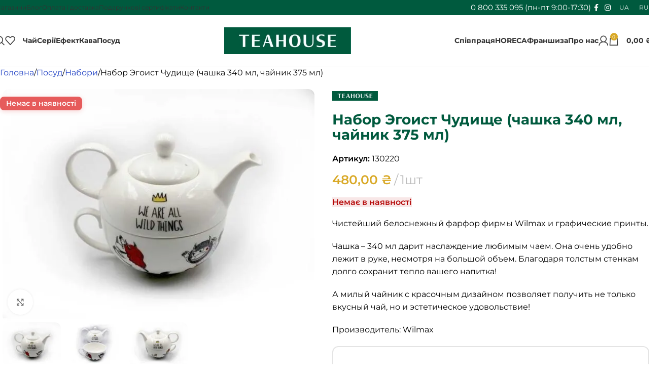

--- FILE ---
content_type: text/html; charset=UTF-8
request_url: https://teahouse.ua/nabor-egoist-chudishhe-chashka-340-ml-chajnik-375-ml/
body_size: 129100
content:
<!DOCTYPE html>
<html lang="uk" prefix="og: https://ogp.me/ns#"> <head><meta http-equiv="Content-Type" content="text/html;charset=UTF-8"><script>document.seraph_accel_usbpb=document.createElement;seraph_accel_izrbpb={add:function(b,a=10){void 0===this.a[a]&&(this.a[a]=[]);this.a[a].push(b)},a:{}}</script> <link rel="profile" href="https://gmpg.org/xfn/11"> <link rel="pingback" href="https://teahouse.ua/xmlrpc.php">  <link rel="alternate" hreflang="uk" href="https://teahouse.ua/nabor-egoist-chudishhe-chashka-340-ml-chajnik-375-ml/"> <link rel="alternate" hreflang="ru" href="https://teahouse.ua/ru/nabor-jegoist-chudische-chashka-340-ml-chajnik-375-ml/"> <link rel="alternate" hreflang="x-default" href="https://teahouse.ua/nabor-egoist-chudishhe-chashka-340-ml-chajnik-375-ml/"> <title>Набор Эгоист Чудище (чашка 340 мл, чайник 375 мл) Купити Київ, Дніпро Україна, Краща ціна - Teahouse.ua</title> <meta name="description" content="Набор Эгоист Чудище (чашка 340 мл, чайник 375 мл) Купити 067 639 08 38, з доставкою по всій Україні. Справжній якісний чай з Усього світу. Листовий чай на Вагу - TeaHouse.ua"> <meta name="robots" content="follow, index, max-snippet:-1, max-video-preview:-1, max-image-preview:large"> <link rel="canonical" href="https://teahouse.ua/nabor-egoist-chudishhe-chashka-340-ml-chajnik-375-ml/"> <meta property="og:locale" content="uk_UA"> <meta property="og:type" content="product"> <meta property="og:title" content="Набор Эгоист Чудище (чашка 340 мл, чайник 375 мл) Купити Київ, Дніпро Україна, Краща ціна - Teahouse.ua"> <meta property="og:description" content="Набор Эгоист Чудище (чашка 340 мл, чайник 375 мл) Купити 067 639 08 38, з доставкою по всій Україні. Справжній якісний чай з Усього світу. Листовий чай на Вагу - TeaHouse.ua"> <meta property="og:url" content="https://teahouse.ua/nabor-egoist-chudishhe-chashka-340-ml-chajnik-375-ml/"> <meta property="og:site_name" content="Teahouse"> <meta property="og:updated_time" content="2025-09-22T11:50:09+03:00"> <meta property="og:image" content="https://teahouse.ua/wp-content/uploads/2025/05/nabor-jegoist-chudische-chashka-340-ml-chajnik-375-ml-050.jpg"> <meta property="og:image:secure_url" content="https://teahouse.ua/wp-content/uploads/2025/05/nabor-jegoist-chudische-chashka-340-ml-chajnik-375-ml-050.jpg"> <meta property="og:image:width" content="800"> <meta property="og:image:height" content="600"> <meta property="og:image:alt" content="Набор Эгоист Чудище (чашка 340 мл, чайник 375 мл)"> <meta property="og:image:type" content="image/jpeg"> <meta property="product:brand" content="TEAHOUSE"> <meta property="product:price:amount" content="480"> <meta property="product:price:currency" content="UAH"> <meta name="twitter:card" content="summary_large_image"> <meta name="twitter:title" content="Набор Эгоист Чудище (чашка 340 мл, чайник 375 мл) Купити Київ, Дніпро Україна, Краща ціна - Teahouse.ua"> <meta name="twitter:description" content="Набор Эгоист Чудище (чашка 340 мл, чайник 375 мл) Купити 067 639 08 38, з доставкою по всій Україні. Справжній якісний чай з Усього світу. Листовий чай на Вагу - TeaHouse.ua"> <meta name="twitter:image" content="https://teahouse.ua/wp-content/uploads/2025/05/nabor-jegoist-chudische-chashka-340-ml-chajnik-375-ml-050.jpg"> <meta name="twitter:label1" content="Ціна"> <meta name="twitter:data1" content="480,00 ₴"> <meta name="twitter:label2" content="Доступність"> <meta name="twitter:data2" content="&lt;span&gt;Немає в наявності&lt;/span&gt;"> <link rel="dns-prefetch" href="//fonts.googleapis.com"> <link rel="alternate" type="application/rss+xml" title="Teahouse » стрічка" href="https://teahouse.ua/feed/"> <link rel="alternate" type="application/rss+xml" title="Teahouse » Канал коментарів" href="https://teahouse.ua/comments/feed/"> <link rel="alternate" type="application/rss+xml" title="Teahouse » Набор Эгоист Чудище (чашка 340 мл, чайник 375 мл) Канал коментарів" href="https://teahouse.ua/nabor-egoist-chudishhe-chashka-340-ml-chajnik-375-ml/feed/"> <link rel="alternate" title="oEmbed (JSON)" type="application/json+oembed" href="https://teahouse.ua/wp-json/oembed/1.0/embed?url=https%3A%2F%2Fteahouse.ua%2Fnabor-egoist-chudishhe-chashka-340-ml-chajnik-375-ml%2F"> <link rel="alternate" title="oEmbed (XML)" type="text/xml+oembed" href="https://teahouse.ua/wp-json/oembed/1.0/embed?url=https%3A%2F%2Fteahouse.ua%2Fnabor-egoist-chudishhe-chashka-340-ml-chajnik-375-ml%2F&amp;format=xml">                                                                                           <script type="text/template" id="tmpl-variation-template">
	<div class="woocommerce-variation-description">{{{ data.variation.variation_description }}}</div>
	<div class="woocommerce-variation-price">{{{ data.variation.price_html }}}</div>
	<div class="woocommerce-variation-availability">{{{ data.variation.availability_html }}}</div>
</script> <script type="text/template" id="tmpl-unavailable-variation-template">
	<p role="alert">На жаль, цей товар недоступний. Будь ласка, виберіть інше поєднання.</p>
</script> <script id="wpml-cookie-js-extra" type="o/js-lzl">
/* <![CDATA[ */
var wpml_cookies = {"wp-wpml_current_language":{"value":"uk","expires":1,"path":"/"}};
var wpml_cookies = {"wp-wpml_current_language":{"value":"uk","expires":1,"path":"/"}};
//# sourceURL=wpml-cookie-js-extra
/* ]]> */
</script> <script src="https://teahouse.ua/wp-content/plugins/sitepress-multilingual-cms/res/js/cookies/language-cookie.js?ver=475000" id="wpml-cookie-js" defer data-wp-strategy="defer" type="o/js-lzl"></script> <script src="https://teahouse.ua/wp-includes/js/jquery/jquery.min.js?ver=3.7.1" id="jquery-core-js" type="o/js-lzl"></script> <script src="https://teahouse.ua/wp-content/plugins/piotnet-addons-for-elementor-pro/assets/js/minify/extension.min.js?ver=7.1.65" id="pafe-extension-js" type="o/js-lzl"></script> <script src="https://teahouse.ua/wp-content/plugins/woocommerce/assets/js/jquery-blockui/jquery.blockUI.min.js?ver=2.7.0-wc.10.0.5" id="jquery-blockui-js" defer data-wp-strategy="defer" type="o/js-lzl"></script> <script id="wc-add-to-cart-js-extra" type="o/js-lzl">
/* <![CDATA[ */
var wc_add_to_cart_params = {"ajax_url":"/wp-admin/admin-ajax.php","wc_ajax_url":"/?wc-ajax=%%endpoint%%","i18n_view_cart":"\u041f\u0435\u0440\u0435\u0433\u043b\u044f\u043d\u0443\u0442\u0438 \u043a\u043e\u0448\u0438\u043a","cart_url":"https://teahouse.ua/cart/","is_cart":"","cart_redirect_after_add":"no"};
//# sourceURL=wc-add-to-cart-js-extra
/* ]]> */
</script> <script src="https://teahouse.ua/wp-content/plugins/woocommerce/assets/js/frontend/add-to-cart.min.js?ver=10.0.5" id="wc-add-to-cart-js" defer data-wp-strategy="defer" type="o/js-lzl"></script> <script id="wc-single-product-js-extra" type="o/js-lzl">
/* <![CDATA[ */
var wc_single_product_params = {"i18n_required_rating_text":"\u0411\u0443\u0434\u044c \u043b\u0430\u0441\u043a\u0430, \u043e\u0446\u0456\u043d\u0456\u0442\u044c","i18n_rating_options":["1 \u0437 5 \u0437\u0456\u0440\u043e\u043a","2 \u0437 5 \u0437\u0456\u0440\u043e\u043a","3 \u0437 5 \u0437\u0456\u0440\u043e\u043a","4 \u0437 5 \u0437\u0456\u0440\u043e\u043a","5 \u0437 5 \u0437\u0456\u0440\u043e\u043a"],"i18n_product_gallery_trigger_text":"\u041f\u0435\u0440\u0435\u0433\u043b\u044f\u0434 \u0433\u0430\u043b\u0435\u0440\u0435\u0457 \u0437\u043e\u0431\u0440\u0430\u0436\u0435\u043d\u044c \u0443 \u043f\u043e\u0432\u043d\u043e\u0435\u043a\u0440\u0430\u043d\u043d\u043e\u043c\u0443 \u0440\u0435\u0436\u0438\u043c\u0456","review_rating_required":"yes","flexslider":{"rtl":false,"animation":"slide","smoothHeight":true,"directionNav":false,"controlNav":"thumbnails","slideshow":false,"animationSpeed":500,"animationLoop":false,"allowOneSlide":false},"zoom_enabled":"","zoom_options":[],"photoswipe_enabled":"","photoswipe_options":{"shareEl":false,"closeOnScroll":false,"history":false,"hideAnimationDuration":0,"showAnimationDuration":0},"flexslider_enabled":""};
//# sourceURL=wc-single-product-js-extra
/* ]]> */
</script> <script src="https://teahouse.ua/wp-content/plugins/woocommerce/assets/js/frontend/single-product.min.js?ver=10.0.5" id="wc-single-product-js" defer data-wp-strategy="defer" type="o/js-lzl"></script> <script src="https://teahouse.ua/wp-content/plugins/woocommerce/assets/js/js-cookie/js.cookie.min.js?ver=2.1.4-wc.10.0.5" id="js-cookie-js" defer data-wp-strategy="defer" type="o/js-lzl"></script> <script id="woocommerce-js-extra" type="o/js-lzl">
/* <![CDATA[ */
var woocommerce_params = {"ajax_url":"/wp-admin/admin-ajax.php","wc_ajax_url":"/?wc-ajax=%%endpoint%%","i18n_password_show":"\u041f\u043e\u043a\u0430\u0437\u0430\u0442\u0438 \u043f\u0430\u0440\u043e\u043b\u044c","i18n_password_hide":"\u0421\u0445\u043e\u0432\u0430\u0442\u0438 \u043f\u0430\u0440\u043e\u043b\u044c"};
//# sourceURL=woocommerce-js-extra
/* ]]> */
</script> <script src="https://teahouse.ua/wp-content/plugins/woocommerce/assets/js/frontend/woocommerce.min.js?ver=10.0.5" id="woocommerce-js" defer data-wp-strategy="defer" type="o/js-lzl"></script> <script id="enhanced-ecommerce-google-analytics-js-extra" type="o/js-lzl">
/* <![CDATA[ */
var ConvAioGlobal = {"nonce":"a2e2647013"};
//# sourceURL=enhanced-ecommerce-google-analytics-js-extra
/* ]]> */
</script> <script data-cfasync="false" data-no-optimize="1" data-pagespeed-no-defer src="https://teahouse.ua/wp-content/plugins/enhanced-e-commerce-for-woocommerce-store/public/js/con-gtm-google-analytics.js?ver=7.2.6" id="enhanced-ecommerce-google-analytics-js" type="o/js-lzl"></script> <script data-cfasync="false" data-no-optimize="1" data-pagespeed-no-defer id="enhanced-ecommerce-google-analytics-js-after" type="o/js-lzl">
/* <![CDATA[ */
tvc_smd={"tvc_wcv":"10.0.5","tvc_wpv":"6.9","tvc_eev":"7.2.6","tvc_cnf":{"t_cg":"","t_ec":"1","t_ee":"on","t_df":"","t_gUser":"1","t_UAen":"on","t_thr":"6","t_IPA":"1","t_PrivacyPolicy":"1"},"tvc_sub_data":{"sub_id":"71663","cu_id":"60680","pl_id":"1","ga_tra_option":"GA4","ga_property_id":"G-LZTVYK9FPQ","ga_measurement_id":"G-PDRWKCKX1Z","ga_ads_id":"5799036117","ga_gmc_id":"","ga_gmc_id_p":"","op_gtag_js":"0","op_en_e_t":"0","op_rm_t_t":"1","op_dy_rm_t_t":"0","op_li_ga_wi_ads":"1","gmc_is_product_sync":"0","gmc_is_site_verified":"0","gmc_is_domain_claim":"0","gmc_product_count":"0","fb_pixel_id":"822524894013621","tracking_method":"gtm","user_gtm_id":"conversios-gtm"}};
//# sourceURL=enhanced-ecommerce-google-analytics-js-after
/* ]]> */
</script> <script src="https://teahouse.ua/wp-includes/js/underscore.min.js?ver=1.13.7" id="underscore-js" type="o/js-lzl"></script> <script id="wp-util-js-extra" type="o/js-lzl">
/* <![CDATA[ */
var _wpUtilSettings = {"ajax":{"url":"/wp-admin/admin-ajax.php"}};
//# sourceURL=wp-util-js-extra
/* ]]> */
</script> <script src="https://teahouse.ua/wp-includes/js/wp-util.min.js?ver=6.9" id="wp-util-js" type="o/js-lzl"></script> <script id="wc-add-to-cart-variation-js-extra" type="o/js-lzl">
/* <![CDATA[ */
var wc_add_to_cart_variation_params = {"wc_ajax_url":"/?wc-ajax=%%endpoint%%","i18n_no_matching_variations_text":"\u041d\u0430 \u0436\u0430\u043b\u044c, \u043d\u0435\u043c\u0430\u0454 \u0442\u043e\u0432\u0430\u0440\u0456\u0432, \u044f\u043a\u0456 \u0431 \u0432\u0456\u0434\u043f\u043e\u0432\u0456\u0434\u0430\u043b\u0438 \u0432\u0430\u0448\u043e\u043c\u0443 \u0432\u0438\u0431\u043e\u0440\u0443. \u0411\u0443\u0434\u044c \u043b\u0430\u0441\u043a\u0430, \u0432\u0438\u0431\u0435\u0440\u0456\u0442\u044c \u0456\u043d\u0448\u0435 \u043f\u043e\u0454\u0434\u043d\u0430\u043d\u043d\u044f.","i18n_make_a_selection_text":"\u0411\u0443\u0434\u044c \u043b\u0430\u0441\u043a\u0430, \u0432\u0438\u0431\u0435\u0440\u0456\u0442\u044c \u043f\u0430\u0440\u0430\u043c\u0435\u0442\u0440\u0438 \u0442\u043e\u0432\u0430\u0440\u0443, \u043f\u0435\u0440\u0448 \u043d\u0456\u0436 \u0434\u043e\u0434\u0430\u0442\u0438 \u0439\u043e\u0433\u043e \u0434\u043e \u043a\u043e\u0448\u0438\u043a\u0430.","i18n_unavailable_text":"\u041d\u0430 \u0436\u0430\u043b\u044c, \u0446\u0435\u0439 \u0442\u043e\u0432\u0430\u0440 \u043d\u0435\u0434\u043e\u0441\u0442\u0443\u043f\u043d\u0438\u0439. \u0411\u0443\u0434\u044c \u043b\u0430\u0441\u043a\u0430, \u0432\u0438\u0431\u0435\u0440\u0456\u0442\u044c \u0456\u043d\u0448\u0435 \u043f\u043e\u0454\u0434\u043d\u0430\u043d\u043d\u044f.","i18n_reset_alert_text":"\u0412\u0430\u0448 \u0432\u0438\u0431\u0456\u0440 \u0431\u0443\u043b\u043e \u0441\u043a\u0438\u043d\u0443\u0442\u043e. \u0412\u0438\u0431\u0435\u0440\u0456\u0442\u044c \u043f\u0430\u0440\u0430\u043c\u0435\u0442\u0440\u0438 \u0442\u043e\u0432\u0430\u0440\u0443, \u043f\u0435\u0440\u0448 \u043d\u0456\u0436 \u0434\u043e\u0434\u0430\u0442\u0438 \u0439\u043e\u0433\u043e \u0434\u043e \u043a\u043e\u0448\u0438\u043a\u0430."};
//# sourceURL=wc-add-to-cart-variation-js-extra
/* ]]> */
</script> <script src="https://teahouse.ua/wp-content/plugins/woocommerce/assets/js/frontend/add-to-cart-variation.min.js?ver=10.0.5" id="wc-add-to-cart-variation-js" defer data-wp-strategy="defer" type="o/js-lzl"></script> <script src="https://teahouse.ua/wp-content/themes/woodmart/js/scripts/global/scrollBar.min.js?ver=8.2.7" id="wd-scrollbar-js" type="o/js-lzl"></script> <link rel="https://api.w.org/" href="https://teahouse.ua/wp-json/"><link rel="alternate" title="JSON" type="application/json" href="https://teahouse.ua/wp-json/wp/v2/product/2280"><link rel="EditURI" type="application/rsd+xml" title="RSD" href="https://teahouse.ua/xmlrpc.php?rsd"> <meta name="generator" content="WordPress 6.9"> <link rel="shortlink" href="https://teahouse.ua/?p=2280"> <meta name="generator" content="WPML ver:4.7.5 stt:45,54;"> <script src="https://teahouse.ua/wp-content/plugins/salesdrive/js/salesdrive.js" type="o/js-lzl"></script> <script type="o/js-lzl">
          window.WCUS_APP_STATE = [];
        </script>  <meta name="theme-color" content="rgb(0,90,62)"> <meta name="viewport" content="width=device-width, initial-scale=1.0, maximum-scale=1.0, user-scalable=no"> <noscript><style>.woocommerce-product-gallery{opacity:1!important}</style><style></style></noscript> <meta name="generator" content="Elementor 3.31.1; features: e_font_icon_svg, additional_custom_breakpoints, e_element_cache; settings: css_print_method-external, google_font-enabled, font_display-swap"> <script data-cfasync="false" data-no-optimize="1" data-pagespeed-no-defer type="o/js-lzl">
      var tvc_lc = 'UAH';
    </script> <script data-cfasync="false" data-no-optimize="1" data-pagespeed-no-defer type="o/js-lzl">
      var tvc_lc = 'UAH';
    </script> <script data-cfasync="false" data-pagespeed-no-defer type="o/js-lzl">
      window.dataLayer = window.dataLayer || [];
      dataLayer.push({"event":"begin_datalayer","cov_gads_conversions":{"ADD_TO_CART":"AW-874634020\/bz8wCOHg2oMbEKS2h6ED","BEGIN_CHECKOUT":"AW-874634020\/4UxECIzi2oMbEKS2h6ED","SUBMIT_LEAD_FORM":"AW-874634020\/-EtYCIqm6oMbEKS2h6ED"},"cov_ga4_measurment_id":"G-PDRWKCKX1Z","cov_remarketing_conversion_id":"AW-874634020","cov_remarketing":"1","cov_fb_pixel_id":"822524894013621","cov_gads_conversion_id":"AW-874634020","cov_gads_conversion_label":"ZpUsCPLg_bsZEKS2h6ED","conv_track_email":"1","conv_track_phone":"1","conv_track_address":"1","conv_track_page_scroll":"1","conv_track_file_download":"1","conv_track_author":"1","conv_track_signup":"1","conv_track_signin":"1"});
    </script> <script type="o/js-lzl">
      (function(w, d, s, l, i) {
        w[l] = w[l] || [];
        w[l].push({
          'gtm.start': new Date().getTime(),
          event: 'gtm.js'
        });
        var f = d.getElementsByTagName(s)[0],
          j = d.createElement(s),
          dl = l != 'dataLayer' ? '&l=' + l : '';
        j.async = true;
        j.src =
          'https://www.googletagmanager.com/gtm.js?id=' + i + dl;
        f.parentNode.insertBefore(j, f);
      })(window, document, 'script', 'dataLayer', 'GTM-K7X94DG');
    </script> <noscript><iframe src="https://www.googletagmanager.com/ns.html?id=GTM-K7X94DG" height="0" width="0" style="display:none;visibility:hidden"></iframe></noscript> <script type="o/js-lzl">
      (window.gaDevIds = window.gaDevIds || []).push('5CDcaG');
    </script> <script data-cfasync="false" data-no-optimize="1" data-pagespeed-no-defer type="o/js-lzl">
      var tvc_lc = 'UAH';
    </script> <script data-cfasync="false" data-no-optimize="1" data-pagespeed-no-defer type="o/js-lzl">
      var tvc_lc = 'UAH';
    </script> <link rel="icon" href="https://teahouse.ua/wp-content/uploads/2025/08/cropped-cropped-favicon_retina-32x32.jpg" sizes="32x32"> <link rel="icon" href="https://teahouse.ua/wp-content/uploads/2025/08/cropped-cropped-favicon_retina-192x192.jpg" sizes="192x192"> <link rel="apple-touch-icon" href="https://teahouse.ua/wp-content/uploads/2025/08/cropped-cropped-favicon_retina-180x180.jpg"> <meta name="msapplication-TileImage" content="https://teahouse.ua/wp-content/uploads/2025/08/cropped-cropped-favicon_retina-270x270.jpg">          <noscript><style>.lzl{display:none!important;}</style></noscript><style>img.lzl,img.lzl-ing{opacity:0.01;}img.lzl-ed{transition:opacity .25s ease-in-out;}</style><link rel="stylesheet/lzl-nc" href="/wp-content/cache/seraphinite-accelerator/s/m/d/css/18984e7276b2bb7c7454cd3058585c11.b8.css"><noscript lzl=""><link rel="stylesheet" href="/wp-content/cache/seraphinite-accelerator/s/m/d/css/18984e7276b2bb7c7454cd3058585c11.b8.css"></noscript><style id="wp-img-auto-sizes-contain-inline-css">img:is([sizes=auto i],[sizes^="auto," i]){contain-intrinsic-size:3000px 1500px}</style><link rel="stylesheet/lzl-nc" id="monopay-front-style-css" href="https://teahouse.ua/wp-content/cache/seraphinite-accelerator/s/m/d/css/8fb8cb9d8ded2e0d7a0a55e404c1553c.e1.css" media="all"><noscript lzl=""><link rel="stylesheet" href="https://teahouse.ua/wp-content/cache/seraphinite-accelerator/s/m/d/css/8fb8cb9d8ded2e0d7a0a55e404c1553c.e1.css" media="all"></noscript><style id="pafe-extension-style-css-crit" media="all">@charset "UTF-8";[data-pafe-crossfade-multiple-background-images]{position:relative}[data-pafe-crossfade-multiple-background-images] div{z-index:4}[data-pafe-parallax-new-version],[data-pafe-parallax-new-version]>.elementor-column-wrap,[data-pafe-parallax-new-version]>.elementor-widget-container,[data-pafe-parallax-new-version]>.elementor-widget-wrap{transition:none!important}[data-pafe-section-link]{cursor:pointer!important}[data-pafe-toggle-content-type=trigger-close],[data-pafe-toggle-content-type=trigger-close].inactive,[data-pafe-toggle-content-type=trigger-open].inactive{display:none!important}[data-pafe-toggle-content-type=trigger-close].active{display:block!important}</style><link rel="stylesheet/lzl-nc" id="pafe-extension-style-css" href="https://teahouse.ua/wp-content/cache/seraphinite-accelerator/s/m/d/css/fa52455f8436daedce2991e8cf3f836f.44f2.css" media="all"><noscript lzl=""><link rel="stylesheet" href="https://teahouse.ua/wp-content/cache/seraphinite-accelerator/s/m/d/css/fa52455f8436daedce2991e8cf3f836f.44f2.css" media="all"></noscript><style id="woocommerce-inline-inline-css">.woocommerce form .form-row .required{visibility:visible}</style><style id="wpml-legacy-horizontal-list-0-css-crit" media="all">.wpml-ls-legacy-list-horizontal{border:1px solid transparent;padding:7px;clear:both}.wpml-ls-legacy-list-horizontal>ul{padding:0;margin:0!important;list-style-type:none}.wpml-ls-legacy-list-horizontal .wpml-ls-item{padding:0;margin:0;list-style-type:none;display:inline-block}.wpml-ls-legacy-list-horizontal a{display:block;text-decoration:none;padding:5px 10px 6px;line-height:1}.wpml-ls-legacy-list-horizontal a span{vertical-align:middle}</style><link rel="stylesheet/lzl-nc" id="wpml-legacy-horizontal-list-0-css" href="https://teahouse.ua/wp-content/cache/seraphinite-accelerator/s/m/d/css/49059576ee5eebc96a02e42949c8eeda.1d1.css" media="all"><noscript lzl=""><link rel="stylesheet" href="https://teahouse.ua/wp-content/cache/seraphinite-accelerator/s/m/d/css/49059576ee5eebc96a02e42949c8eeda.1d1.css" media="all"></noscript><style id="dgwt-wcas-style-css-crit" media="all">.dgwt-wcas-search-wrapp{position:relative;line-height:100%;display:block;color:#444;min-width:230px;width:100%;text-align:left;margin:0 auto;-webkit-box-sizing:border-box;-moz-box-sizing:border-box;box-sizing:border-box}.dgwt-wcas-details-wrapp *,.dgwt-wcas-search-wrapp *,.dgwt-wcas-suggestions-wrapp *{-webkit-box-sizing:border-box;-moz-box-sizing:border-box;box-sizing:border-box}.dgwt-wcas-has-img-forced .dgwt-wcas-suggestion-history-product .dgwt-wcas-si svg,.dgwt-wcas-suggestion-history-search .dgwt-wcas-si svg,.dgwt-wcas-suggestion-searches .dgwt-wcas-si svg{max-width:18px}.dgwt-wcas-search-form{margin:0;padding:0;width:100%}input[type=search].dgwt-wcas-search-input,input[type=text].dgwt-cas-search-input{-webkit-transition:none;-moz-transition:none;-ms-transition:none;-o-transition:none;transition:none;-webkit-box-shadow:none;box-shadow:none;margin:0;-webkit-appearance:textfield;text-align:left}[type=search].dgwt-wcas-search-input::-ms-clear{display:none}[type=search].dgwt-wcas-search-input::-webkit-search-decoration{-webkit-appearance:none}[type=search].dgwt-wcas-search-input::-webkit-search-cancel-button{display:none}.dgwt-wcas-has-headings .dgwt-wcas-st>span.dgwt-wcas-st--direct-headline,.dgwt-wcas-layout-icon .dgwt-wcas-icon-preloader,.dgwt-wcas-layout-icon-flexible-inv:not(.dgwt-wcas-layout-icon) .dgwt-wcas-search-icon,.dgwt-wcas-layout-icon-flexible-inv:not(.dgwt-wcas-layout-icon) .dgwt-wcas-search-icon-arrow,.dgwt-wcas-layout-icon-flexible:not(.dgwt-wcas-layout-icon) .dgwt-wcas-search-icon,.dgwt-wcas-layout-icon-flexible:not(.dgwt-wcas-layout-icon) .dgwt-wcas-search-icon-arrow,.dgwt-wcas-om-bar .dgwt-wcas-sf-wrapp button.dgwt-wcas-search-submit,.dgwt-wcas-open-pirx.dgwt-wcas-overlay-mobile-on .dgwt-wcas-style-pirx .dgwt-wcas-sf-wrapp button.dgwt-wcas-search-submit,.dgwt-wcas-overlay-mobile .dgwt-wcas-search-icon,.dgwt-wcas-overlay-mobile .dgwt-wcas-search-icon-arrow,.dgwt-wcas-overlay-mobile-on .dgwt-wcas-enable-mobile-form,.dgwt-wcas-overlay-mobile-on .dgwt-wcas-icon-handler,.dgwt-wcas-overlay-mobile-on.dgwt-wcas-is-ios body:not(.dgwt-wcas-theme-flatsome)>:not(.dgwt-wcas-overlay-mobile),.dgwt-wcas-pd-addtc .add_to_cart_button.added,.dgwt-wcas-search-icon-arrow,.dgwt-wcas-search-wrapp.dgwt-wcas-layout-icon.dgwt-wcas-layout-icon-open:not(.dgwt-wcas-has-submit) .dgwt-wcas-sf-wrapp .dgwt-wcas-ico-magnifier,.dgwt-wcas-style-pirx .dgwt-wcas-sf-wrapp button.dgwt-wcas-search-submit:before,.dgwt-wcas-voice-search-supported.dgwt-wcas-search-filled .dgwt-wcas-voice-search,body .dgwt-wcas-content-wrapp .rood,body .dgwt-wcas-content-wrapp .zwave{display:none}button.dgwt-wcas-search-submit,input[type=submit].dgwt-wcas-search-submit{position:relative}.dgwt-wcas-ico-magnifier{bottom:0;left:0;margin:auto;position:absolute;right:0;top:0;height:65%;display:block}.dgwt-wcas-preloader{height:100%;position:absolute;right:0;top:0;width:40px;z-index:-1;background-repeat:no-repeat;background-position:right 15px center;background-size:auto 44%}.dgwt-wcas-voice-search{position:absolute;right:0;top:0;height:100%;width:40px;z-index:1;opacity:.5;cursor:pointer;align-items:center;justify-content:center;display:none;-webkit-transition:160ms ease-in-out;-moz-transition:160ms ease-in-out;-ms-transition:160ms ease-in-out;-o-transition:160ms ease-in-out;transition:160ms ease-in-out}.dgwt-wcas-close:hover,.dgwt-wcas-style-pirx .dgwt-wcas-voice-search:hover,.dgwt-wcas-voice-search:hover{opacity:.3}.dgwt-wcas-loader-circular{height:24px;width:24px;-webkit-animation:2s linear infinite rotate;-moz-animation:2s linear infinite rotate;animation:2s linear infinite rotate}.dgwt-wcas-loader-circular-path{fill:transparent;stroke-linecap:round;stroke-width:4px;stroke-dasharray:1,200;stroke-dashoffset:0;-webkit-transform-origin:50% 50%;-moz-transform-origin:50% 50%;-ms-transform-origin:50% 50%;transform-origin:50% 50%;-webkit-animation:1s ease-in-out infinite dash;-moz-animation:1s ease-in-out infinite dash;animation:1s ease-in-out infinite dash;stroke:#ddd}@-webkit-keyframes rotate{100%{-webkit-transform:rotate(360deg);transform:rotate(360deg)}}@-moz-keyframes rotate{100%{-moz-transform:rotate(360deg);transform:rotate(360deg)}}@keyframes rotate{100%{-webkit-transform:rotate(360deg);-moz-transform:rotate(360deg);transform:rotate(360deg)}}@-webkit-keyframes dash{0%{stroke-dasharray:1,200;stroke-dashoffset:0}50%{stroke-dasharray:89,200;stroke-dashoffset:-35px}100%{stroke-dasharray:89,200;stroke-dashoffset:-124px}}@-moz-keyframes dash{0%{stroke-dasharray:1,200;stroke-dashoffset:0}50%{stroke-dasharray:89,200;stroke-dashoffset:-35px}100%{stroke-dasharray:89,200;stroke-dashoffset:-124px}}@keyframes dash{0%{stroke-dasharray:1,200;stroke-dashoffset:0}50%{stroke-dasharray:89,200;stroke-dashoffset:-35px}100%{stroke-dasharray:89,200;stroke-dashoffset:-124px}}.screen-reader-text{clip:rect(1px,1px,1px,1px);height:1px;overflow:hidden;position:absolute!important;width:1px}.dgwt-wcas-sf-wrapp:after,.dgwt-wcas-sf-wrapp:before{content:"";display:table}.dgwt-wcas-sf-wrapp:after{clear:both}.dgwt-wcas-sf-wrapp{zoom:1;width:100%;max-width:100vw;margin:0;position:relative;background:0 0}.dgwt-wcas-sf-wrapp input[type=search].dgwt-wcas-search-input{width:100%;height:40px;font-size:14px;line-height:100%;padding:10px 15px;margin:0;background:#fff;border:1px solid #ddd;border-radius:3px;-webkit-border-radius:3px;-webkit-appearance:none;box-sizing:border-box}.dgwt-wcas-sf-wrapp input[type=search].dgwt-wcas-search-input:focus{outline:0;background:#fff;box-shadow:0 0 9px 1px rgba(0,0,0,.06);-webkit-transition:150ms ease-in;-moz-transition:150ms ease-in;-ms-transition:150ms ease-in;-o-transition:150ms ease-in;transition:150ms ease-in}.dgwt-wcas-sf-wrapp input[type=search].dgwt-wcas-search-input::placeholder{color:#999;font-weight:400;font-style:italic;line-height:normal}.dgwt-wcas-sf-wrapp input[type=search].dgwt-wcas-search-input::-webkit-input-placeholder{color:#999;font-weight:400;font-style:italic;line-height:normal}.dgwt-wcas-sf-wrapp input[type=search].dgwt-wcas-search-input:-moz-placeholder{color:#999;font-weight:400;font-style:italic;line-height:normal}.dgwt-wcas-sf-wrapp input[type=search].dgwt-wcas-search-input::-moz-placeholder{color:#999;font-weight:400;font-style:italic;line-height:normal}.dgwt-wcas-sf-wrapp input[type=search].dgwt-wcas-search-input:-ms-input-placeholder{color:#999;font-weight:400;font-style:italic;line-height:normal}.dgwt-wcas-sf-wrapp button.dgwt-wcas-search-submit{overflow:visible;position:absolute;border:0;padding:0 15px;margin:0;cursor:pointer;height:40px;min-width:50px;width:auto;line-height:100%;min-height:100%;right:0;left:auto;top:0;bottom:auto;color:#fff;-webkit-transition:250ms ease-in-out;-moz-transition:250ms ease-in-out;-ms-transition:250ms ease-in-out;-o-transition:250ms ease-in-out;transition:250ms ease-in-out;text-transform:uppercase;background-color:#333;border-radius:0 2px 2px 0;-webkit-border-radius:0 2px 2px 0;text-shadow:0 -1px 0 rgba(0,0,0,.3);-webkit-box-shadow:none;box-shadow:none;-webkit-appearance:none}.dgwt-wcas-sf-wrapp .dgwt-wcas-search-submit:hover,.dgwt-wcas-sugg-hist-clear:hover{opacity:.7}.dgwt-wcas-sf-wrapp .dgwt-wcas-search-submit:active,.dgwt-wcas-sf-wrapp .dgwt-wcas-search-submit:focus{opacity:.7;outline:0}.dgwt-wcas-sf-wrapp .dgwt-wcas-search-submit:before{content:"";position:absolute;border-width:8px 8px 8px 0;border-style:solid solid solid none;border-color:transparent #333;top:12px;left:-6px;-webkit-transition:250ms ease-in-out;-moz-transition:250ms ease-in-out;-ms-transition:250ms ease-in-out;-o-transition:250ms ease-in-out;transition:250ms ease-in-out}.dgwt-wcas-sf-wrapp .dgwt-wcas-search-submit:active:before,.dgwt-wcas-sf-wrapp .dgwt-wcas-search-submit:focus:before,.dgwt-wcas-sf-wrapp .dgwt-wcas-search-submit:hover:before{border-right-color:#333}.dgwt-wcas-sf-wrapp .dgwt-wcas-search-submit::-moz-focus-inner{border:0;padding:0}.dgwt-wcas-ico-magnifier,.dgwt-wcas-ico-magnifier-handler,html:not(.dgwt-wcas-overlay-mobile-on) .dgwt-wcas-search-wrapp.dgwt-wcas-layout-icon{max-width:20px}.dgwt-wcas-om-bar .dgwt-wcas-om-return svg{width:23px;height:23px;position:absolute;left:12px;top:12px;fill:#fff}.rtl .dgwt-wcas-om-bar .dgwt-wcas-om-return svg{left:11px;top:9px;-moz-transform:rotate(180deg);-webkit-transform:rotate(180deg);-o-transform:rotate(180deg);-ms-transform:rotate(180deg);transform:rotate(180deg)}.dgwt-wcas-has-submit .dgwt-wcas-search-submit svg path{fill:#fff}@keyframes dgwt-wcas-preloader-price-anim{0%,100%{background:rgba(128,128,128,.03)}50%{background:rgba(128,128,128,.1)}}.dgwt-wcas-search-wrapp.dgwt-wcas-layout-icon{min-width:unset}.dgwt-wcas-icon-preloader{margin:auto;position:absolute;top:0;left:0;bottom:0;right:0}html:not(.dgwt-wcas-overlay-mobile-on) .dgwt-wcas-search-wrapp.dgwt-wcas-layout-icon .dgwt-wcas-search-form{opacity:0;display:none;position:absolute;left:0;top:calc(100% + 8px);min-width:500px;z-index:1000}.dgwt-wcas-search-icon{width:20px;height:auto;cursor:pointer;display:block}.dgwt-wcas-ico-magnifier-handler{margin-bottom:-.2em;width:100%}.dgwt-wcas-style-pirx .dgwt-wcas-sf-wrapp button.dgwt-wcas-search-submit svg{width:18px;height:18px}.dgwt-wcas-open-pirx.dgwt-wcas-overlay-mobile-on .dgwt-wcas-om-bar button.dgwt-wcas-om-return path,.dgwt-wcas-style-pirx .dgwt-wcas-close:not(.dgwt-wcas-inner-preloader) path,.dgwt-wcas-style-pirx .dgwt-wcas-voice-search svg path,.dgwt-wcas-style-pirx.dgwt-wcas-has-submit .dgwt-wcas-search-submit svg path{fill:#111}.dgwt-wcas-open-pirx.dgwt-wcas-overlay-mobile-on .dgwt-wcas-om-bar button.dgwt-wcas-om-return svg{left:17px;top:16px;width:17px;height:17px}</style><link rel="stylesheet/lzl-nc" id="dgwt-wcas-style-css" href="https://teahouse.ua/wp-content/cache/seraphinite-accelerator/s/m/d/css/819267bf1c1390e5ca9eb4d3270b84c6.70e5.css" media="all"><noscript lzl=""><link rel="stylesheet" href="https://teahouse.ua/wp-content/cache/seraphinite-accelerator/s/m/d/css/819267bf1c1390e5ca9eb4d3270b84c6.70e5.css" media="all"></noscript><style id="elementor-frontend-css-crit" media="all">:root{--direction-multiplier:1}body.rtl,html[dir=rtl]{--direction-multiplier:-1}.elementor-screen-only,.screen-reader-text,.screen-reader-text span,.ui-helper-hidden-accessible{height:1px;margin:-1px;overflow:hidden;padding:0;position:absolute;top:-10000em;width:1px;clip:rect(0,0,0,0);border:0}.elementor *,.elementor :after,.elementor :before{box-sizing:border-box}.elementor a{box-shadow:none;text-decoration:none}.elementor img{border:none;border-radius:0;box-shadow:none;height:auto;max-width:100%}.elementor .elementor-widget:not(.elementor-widget-text-editor):not(.elementor-widget-theme-post-content) figure{margin:0}.elementor embed,.elementor iframe,.elementor object,.elementor video{border:none;line-height:1;margin:0;max-width:100%;width:100%}.elementor-element{--flex-direction:initial;--flex-wrap:initial;--justify-content:initial;--align-items:initial;--align-content:initial;--gap:initial;--flex-basis:initial;--flex-grow:initial;--flex-shrink:initial;--order:initial;--align-self:initial;align-self:var(--align-self);flex-basis:var(--flex-basis);flex-grow:var(--flex-grow);flex-shrink:var(--flex-shrink);order:var(--order)}.elementor-element:where(.e-con-full,.elementor-widget){align-content:var(--align-content);align-items:var(--align-items);flex-direction:var(--flex-direction);flex-wrap:var(--flex-wrap);gap:var(--row-gap) var(--column-gap);justify-content:var(--justify-content)}.elementor-custom-embed-play svg{height:100px;width:100px;fill:#fff;filter:drop-shadow(1px 0 6px rgba(0,0,0,.3))}.elementor-custom-embed-play i,.elementor-custom-embed-play svg{opacity:.8;transition:all .5s}.elementor-custom-embed-play.elementor-playing i,.elementor-custom-embed-play.elementor-playing svg{animation:eicon-spin 2s linear infinite}:root{--page-title-display:block}.elementor-page-title,h1.entry-title{display:var(--page-title-display)}@keyframes eicon-spin{0%{transform:rotate(0deg)}to{transform:rotate(359deg)}}.elementor-widget{position:relative}.elementor-widget:not(:last-child){margin-bottom:var(--kit-widget-spacing,20px)}.elementor-grid{display:grid;grid-column-gap:var(--grid-column-gap);grid-row-gap:var(--grid-row-gap)}.elementor-grid .elementor-grid-item{min-width:0}.elementor-grid-0 .elementor-grid{display:inline-block;margin-bottom:calc(-1 * var(--grid-row-gap));width:100%;word-spacing:var(--grid-column-gap)}.elementor-grid-0 .elementor-grid .elementor-grid-item{display:inline-block;margin-bottom:var(--grid-row-gap);word-break:break-word}.elementor-grid-1 .elementor-grid{grid-template-columns:repeat(1,1fr)}.elementor-grid-2 .elementor-grid{grid-template-columns:repeat(2,1fr)}.elementor-grid-3 .elementor-grid{grid-template-columns:repeat(3,1fr)}.elementor-grid-4 .elementor-grid{grid-template-columns:repeat(4,1fr)}.elementor-grid-5 .elementor-grid{grid-template-columns:repeat(5,1fr)}.elementor-grid-6 .elementor-grid{grid-template-columns:repeat(6,1fr)}.elementor-grid-7 .elementor-grid{grid-template-columns:repeat(7,1fr)}.elementor-grid-8 .elementor-grid{grid-template-columns:repeat(8,1fr)}.elementor-grid-9 .elementor-grid{grid-template-columns:repeat(9,1fr)}.elementor-grid-10 .elementor-grid{grid-template-columns:repeat(10,1fr)}.elementor-grid-11 .elementor-grid{grid-template-columns:repeat(11,1fr)}.elementor-grid-12 .elementor-grid{grid-template-columns:repeat(12,1fr)}@media (prefers-reduced-motion:no-preference){html{scroll-behavior:smooth}}.e-con{--border-radius:0;--border-top-width:0px;--border-right-width:0px;--border-bottom-width:0px;--border-left-width:0px;--border-style:initial;--border-color:initial;--container-widget-width:100%;--container-widget-height:initial;--container-widget-flex-grow:0;--container-widget-align-self:initial;--content-width:min(100%,var(--container-max-width,1140px));--width:100%;--min-height:initial;--height:auto;--text-align:initial;--margin-top:0px;--margin-right:0px;--margin-bottom:0px;--margin-left:0px;--padding-top:var(--container-default-padding-top,10px);--padding-right:var(--container-default-padding-right,10px);--padding-bottom:var(--container-default-padding-bottom,10px);--padding-left:var(--container-default-padding-left,10px);--position:relative;--z-index:revert;--overflow:visible;--gap:var(--widgets-spacing,20px);--row-gap:var(--widgets-spacing-row,20px);--column-gap:var(--widgets-spacing-column,20px);--overlay-mix-blend-mode:initial;--overlay-opacity:1;--overlay-transition:.3s;--e-con-grid-template-columns:repeat(3,1fr);--e-con-grid-template-rows:repeat(2,1fr);border-radius:var(--border-radius);height:var(--height);min-height:var(--min-height);min-width:0;overflow:var(--overflow);position:var(--position);width:var(--width);z-index:var(--z-index);--flex-wrap-mobile:wrap;margin-block-end:var(--margin-block-end);margin-block-start:var(--margin-block-start);margin-inline-end:var(--margin-inline-end);margin-inline-start:var(--margin-inline-start);padding-inline-end:var(--padding-inline-end);padding-inline-start:var(--padding-inline-start)}.e-con:where(:not(.e-div-block-base)){transition:background var(--background-transition,.3s),border var(--border-transition,.3s),box-shadow var(--border-transition,.3s),transform var(--e-con-transform-transition-duration,.4s)}.e-con{--margin-block-start:var(--margin-top);--margin-block-end:var(--margin-bottom);--margin-inline-start:var(--margin-left);--margin-inline-end:var(--margin-right);--padding-inline-start:var(--padding-left);--padding-inline-end:var(--padding-right);--padding-block-start:var(--padding-top);--padding-block-end:var(--padding-bottom);--border-block-start-width:var(--border-top-width);--border-block-end-width:var(--border-bottom-width);--border-inline-start-width:var(--border-left-width);--border-inline-end-width:var(--border-right-width)}.e-con.e-flex{--flex-direction:column;--flex-basis:auto;--flex-grow:0;--flex-shrink:1;flex:var(--flex-grow) var(--flex-shrink) var(--flex-basis)}.e-con-full,.e-con>.e-con-inner{padding-block-end:var(--padding-block-end);padding-block-start:var(--padding-block-start);text-align:var(--text-align)}.e-con-full.e-flex,.e-con.e-flex>.e-con-inner{flex-direction:var(--flex-direction)}.e-con,.e-con>.e-con-inner{display:var(--display)}.e-con-boxed.e-flex{align-content:normal;align-items:normal;flex-direction:column;flex-wrap:nowrap;justify-content:normal}.e-con-boxed{gap:initial;text-align:initial}.e-con.e-flex>.e-con-inner{align-content:var(--align-content);align-items:var(--align-items);align-self:auto;flex-basis:auto;flex-grow:1;flex-shrink:1;flex-wrap:var(--flex-wrap);justify-content:var(--justify-content)}.e-con>.e-con-inner{gap:var(--row-gap) var(--column-gap);height:100%;margin:0 auto;max-width:var(--content-width);padding-inline-end:0;padding-inline-start:0;width:100%}:is(.elementor-section-wrap,[data-elementor-id])>.e-con{--margin-left:auto;--margin-right:auto;max-width:min(100%,var(--width))}.e-con .elementor-widget.elementor-widget{margin-block-end:0}.e-con:before,.e-con>.elementor-background-slideshow:before,.e-con>.elementor-motion-effects-container>.elementor-motion-effects-layer:before,:is(.e-con,.e-con>.e-con-inner)>.elementor-background-video-container:before{border-block-end-width:var(--border-block-end-width);border-block-start-width:var(--border-block-start-width);border-color:var(--border-color);border-inline-end-width:var(--border-inline-end-width);border-inline-start-width:var(--border-inline-start-width);border-radius:var(--border-radius);border-style:var(--border-style);content:var(--background-overlay);display:block;height:max(100% + var(--border-top-width) + var(--border-bottom-width),100%);left:calc(0px - var(--border-left-width));mix-blend-mode:var(--overlay-mix-blend-mode);opacity:var(--overlay-opacity);position:absolute;top:calc(0px - var(--border-top-width));transition:var(--overlay-transition,.3s);width:max(100% + var(--border-left-width) + var(--border-right-width),100%)}.e-con:before{transition:background var(--overlay-transition,.3s),border-radius var(--border-transition,.3s),opacity var(--overlay-transition,.3s)}.e-con .elementor-widget{min-width:0}.e-con.e-con>.e-con-inner>.elementor-widget,.elementor.elementor .e-con>.elementor-widget{max-width:100%}.e-con .elementor-widget:not(:last-child){--kit-widget-spacing:0px}@media (max-width:767px){.e-con.e-flex{--width:100%;--flex-wrap:var(--flex-wrap-mobile)}}.elementor-element:where(:not(.e-con)):where(:not(.e-div-block-base)) .elementor-widget-container,.elementor-element:where(:not(.e-con)):where(:not(.e-div-block-base)):not(:has(.elementor-widget-container)){transition:background .3s,border .3s,border-radius .3s,box-shadow .3s,transform var(--e-transform-transition-duration,.4s)}.elementor-heading-title{line-height:1;margin:0;padding:0}.elementor-button-icon svg{height:auto;width:1em}.elementor-icon{color:#69727d;display:inline-block;font-size:50px;line-height:1;text-align:center;transition:all .3s}.elementor-icon:hover{color:#69727d}.elementor-icon i,.elementor-icon svg{display:block;height:1em;position:relative;width:1em}.elementor-icon i:before,.elementor-icon svg:before{left:50%;position:absolute;transform:translateX(-50%)}.elementor-shape-circle .elementor-icon{border-radius:50%}@media (max-width:767px){.elementor .elementor-hidden-mobile,.elementor .elementor-hidden-phone{display:none}}@media (min-width:768px) and (max-width:1024px){.elementor .elementor-hidden-tablet{display:none}}@media (min-width:1025px) and (max-width:99999px){.elementor .elementor-hidden-desktop{display:none}}</style><link rel="stylesheet/lzl-nc" id="elementor-frontend-css" href="https://teahouse.ua/wp-content/cache/seraphinite-accelerator/s/m/d/css/df77a8de9c17e7fc91ab54f26de42afa.abfc.css" media="all"><noscript lzl=""><link rel="stylesheet" href="https://teahouse.ua/wp-content/cache/seraphinite-accelerator/s/m/d/css/df77a8de9c17e7fc91ab54f26de42afa.abfc.css" media="all"></noscript><style id="widget-image-css-crit" media="all">.elementor-widget-image{text-align:center}.elementor-widget-image a{display:inline-block}.elementor-widget-image a img[src$=".svg"]{width:48px}.elementor-widget-image img{display:inline-block;vertical-align:middle}</style><link rel="stylesheet/lzl-nc" id="widget-image-css" href="data:text/css," media="all"><noscript lzl=""><link rel="stylesheet" href="data:text/css," media="all"></noscript><style id="e-popup-css-crit" media="all">[data-elementor-type=popup] .elementor-section-wrap:not(:empty)+#elementor-add-new-section,[data-elementor-type=popup]:not(.elementor-edit-area){display:none}.elementor-popup-modal .dialog-close-button svg{fill:#1f2124;height:1em;width:1em}</style><link rel="stylesheet/lzl-nc" id="e-popup-css" href="https://teahouse.ua/wp-content/cache/seraphinite-accelerator/s/m/d/css/a5ef97840b3f013dc34b59f372be6b74.2f3.css" media="all"><noscript lzl=""><link rel="stylesheet" href="https://teahouse.ua/wp-content/cache/seraphinite-accelerator/s/m/d/css/a5ef97840b3f013dc34b59f372be6b74.2f3.css" media="all"></noscript><style id="elementor-post-10863-css-crit" media="all">.elementor-kit-10863{--e-global-color-primary:#6ec1e4;--e-global-color-secondary:#54595f;--e-global-color-text:#7a7a7a;--e-global-color-accent:#61ce70;--e-global-typography-primary-font-family:"Roboto";--e-global-typography-primary-font-weight:600;--e-global-typography-secondary-font-family:"Roboto Slab";--e-global-typography-secondary-font-weight:400;--e-global-typography-text-font-family:"Roboto";--e-global-typography-text-font-weight:400;--e-global-typography-accent-font-family:"Roboto";--e-global-typography-accent-font-weight:500}.e-con{--container-max-width:1440px}.elementor-widget:not(:last-child){--kit-widget-spacing:0px}.elementor-element{--widgets-spacing:0px 0px;--widgets-spacing-row:0px;--widgets-spacing-column:0px}h1.entry-title{display:var(--page-title-display)}@media (max-width:1024px){.e-con{--container-max-width:1024px}}@media (max-width:767px){.e-con{--container-max-width:767px}}</style><link rel="stylesheet/lzl-nc" id="elementor-post-10863-css" href="https://teahouse.ua/wp-content/cache/seraphinite-accelerator/s/m/d/css/57d6b02ab3d3051ed6915be723668cf8.167.css" media="all"><noscript lzl=""><link rel="stylesheet" href="https://teahouse.ua/wp-content/cache/seraphinite-accelerator/s/m/d/css/57d6b02ab3d3051ed6915be723668cf8.167.css" media="all"></noscript><style id="elementor-post-277462-css-crit" media="all">.elementor-277462 .elementor-element.elementor-element-5cd05fe{--display:flex;--gap:0px 0px;--row-gap:0px;--column-gap:0px;--padding-top:0px;--padding-bottom:0px;--padding-left:0px;--padding-right:0px}.elementor-277462 .elementor-element.elementor-element-2945206 img{border-radius:15px 15px 15px 15px}#elementor-popup-modal-277462 .dialog-close-button svg{fill:#fff}@media (max-width:767px){.elementor-277462 .elementor-element.elementor-element-8425c75 img{border-radius:15px 15px 15px 15px}}</style><link rel="stylesheet/lzl-nc" id="elementor-post-277462-css" href="https://teahouse.ua/wp-content/cache/seraphinite-accelerator/s/m/d/css/926f993325df2be5ed98e015ff8995d5.394.css" media="all"><noscript lzl=""><link rel="stylesheet" href="https://teahouse.ua/wp-content/cache/seraphinite-accelerator/s/m/d/css/926f993325df2be5ed98e015ff8995d5.394.css" media="all"></noscript><style id="ywdpd_owl-css-crit" media="all">@keyframes fadeOut{0%{opacity:1}100%{opacity:0}}</style><link rel="stylesheet/lzl-nc" id="ywdpd_owl-css" href="https://teahouse.ua/wp-content/cache/seraphinite-accelerator/s/m/d/css/2d6326582576aa498e0e6bb17223f7c9.d9a.css" media="all"><noscript lzl=""><link rel="stylesheet" href="https://teahouse.ua/wp-content/cache/seraphinite-accelerator/s/m/d/css/2d6326582576aa498e0e6bb17223f7c9.d9a.css" media="all"></noscript><link rel="stylesheet/lzl-nc" id="yith_ywdpd_frontend-css" href="https://teahouse.ua/wp-content/cache/seraphinite-accelerator/s/m/d/css/7ef4f8fea6693184e49c33426ea8d3aa.422c.css" media="all"><noscript lzl=""><link rel="stylesheet" href="https://teahouse.ua/wp-content/cache/seraphinite-accelerator/s/m/d/css/7ef4f8fea6693184e49c33426ea8d3aa.422c.css" media="all"></noscript><style id="wd-style-base-file-inline-css">:root{--wd-text-line-height:1.6;--wd-brd-radius:.001px;--wd-form-height:42px;--wd-form-color:inherit;--wd-form-placeholder-color:inherit;--wd-form-bg:transparent;--wd-form-brd-color:rgba(0,0,0,.1);--wd-form-brd-color-focus:rgba(0,0,0,.15);--wd-form-chevron:url("[data-uri]");--wd-main-bgcolor:#fff;--wd-scroll-w:.001px;--wd-admin-bar-h:.001px;--wd-block-spacing:20px;--wd-header-banner-mt:.001px;--wd-sticky-nav-w:.001px;--color-white:#fff;--color-gray-100:#f7f7f7;--color-gray-200:#f1f1f1;--color-gray-300:#bbb;--color-gray-400:#a5a5a5;--color-gray-500:#767676;--color-gray-600:#666;--color-gray-700:#555;--color-gray-800:#333;--color-gray-900:#242424;--bgcolor-black-rgb:0,0,0;--bgcolor-white-rgb:255,255,255;--bgcolor-white:#fff;--bgcolor-gray-100:#f7f7f7;--bgcolor-gray-200:#f7f7f7;--bgcolor-gray-300:#f1f1f1;--bgcolor-gray-400:rgba(187,187,187,.4);--brdcolor-gray-200:rgba(0,0,0,.075);--brdcolor-gray-300:rgba(0,0,0,.105);--brdcolor-gray-400:rgba(0,0,0,.12);--brdcolor-gray-500:rgba(0,0,0,.2);--wd-start:start;--wd-end:end;--wd-center:center;--wd-stretch:stretch}html,body,div,span,applet,object,iframe,h1,h2,h3,h4,h5,h6,p,blockquote,pre,a,abbr,acronym,address,big,cite,code,del,dfn,em,img,ins,kbd,q,s,samp,small,strike,strong,sub,sup,tt,var,b,u,i,center,dl,dt,dd,ol,ul,li,fieldset,form,label,legend,table,caption,tbody,tfoot,thead,tr,th,td,article,aside,canvas,details,embed,figure,figcaption,footer,header,hgroup,menu,nav,output,ruby,section,summary,time,mark,audio,video{margin:0;padding:0;border:0;vertical-align:baseline;font:inherit;font-size:100%}*,*:before,*:after{-webkit-box-sizing:border-box;-moz-box-sizing:border-box;box-sizing:border-box}html{line-height:1;-webkit-text-size-adjust:100%;-webkit-tap-highlight-color:transparent;font-family:sans-serif;overflow-x:hidden;overflow-y:scroll;font-size:var(--wd-text-font-size)}ol,ul{list-style:none}a img{border:none}article,aside,details,figcaption,figure,footer,header,hgroup,main,menu,nav,section,summary{display:block}a,button,input{touch-action:manipulation}button,input,optgroup,select,textarea{margin:0;color:inherit;font:inherit}button{overflow:visible}button,html input[type=button],input[type=reset],input[type=submit]{cursor:pointer;-webkit-appearance:button}button::-moz-focus-inner,input::-moz-focus-inner{padding:0;padding:0;border:0;border:0}body{margin:0;background-color:#fff;color:var(--wd-text-color);text-rendering:optimizeLegibility;font-weight:var(--wd-text-font-weight);font-style:var(--wd-text-font-style);font-size:var(--wd-text-font-size);font-family:var(--wd-text-font);-webkit-font-smoothing:antialiased;-moz-osx-font-smoothing:grayscale;line-height:var(--wd-text-line-height)}@supports (overflow:clip){body{overflow-x:clip}}:is(body){height:auto}p{margin-bottom:var(--wd-tags-mb,20px)}a{color:var(--wd-link-color);text-decoration:none;transition:all .25s ease}a:is(:hover,:focus,:active){outline:none;text-decoration:none}a:hover{color:var(--wd-link-color-hover)}a:focus{outline:none}:is(h1,h2,h3,h4,h5,h6,.title) a{color:inherit}:is(h1,h2,h3,h4,h5,h6,.title) a:hover{color:var(--wd-link-color-hover)}label{display:block;margin-bottom:5px;color:var(--wd-title-color);vertical-align:middle;font-weight:400}.required{border:none;color:#e01020;font-size:16px;line-height:1}abbr[title]{border:none}strong,b{font-weight:600}small{font-size:80%}iframe,embed{max-width:100%}img{max-width:100%;height:auto;border:0;vertical-align:middle}.svg-icon svg{width:inherit!important;height:inherit!important}svg:not(:root){overflow:hidden}h1{font-size:28px}h2{font-size:24px}h3{font-size:22px}h4{font-size:18px}h5{font-size:16px}.wd-entities-title a{color:inherit}.wd-el-title{display:flex!important;align-items:center;gap:10px;font-size:22px}legend,h1,h2,h3,h4,h5,h6,.title{display:block;margin-bottom:var(--wd-tags-mb,20px);color:var(--wd-title-color);text-transform:var(--wd-title-transform);font-weight:var(--wd-title-font-weight);font-style:var(--wd-title-font-style);font-family:var(--wd-title-font);line-height:1.4}.wd-entities-title{display:block;color:var(--wd-entities-title-color);word-wrap:break-word;font-weight:var(--wd-entities-title-font-weight);font-style:var(--wd-entities-title-font-style);font-family:var(--wd-entities-title-font);text-transform:var(--wd-entities-title-transform);line-height:1.4}a.wd-entities-title:hover,.wd-entities-title a:hover{color:var(--wd-entities-title-color-hover)}:is(ul,ol){margin-bottom:var(--list-mb);padding-left:var(--li-pl);--list-mb:20px;--li-mb:10px;--li-pl:17px}:is(ul,ol) li{margin-bottom:var(--li-mb)}:is(ul,ol) li:last-child{margin-bottom:0}li>:is(ul,ol){margin-top:var(--li-mb);margin-bottom:0}ul{list-style:disc}.text-center{--content-align:center;--wd-align:center;--text-align:center;text-align:var(--text-align)}.text-left{--text-align:left;text-align:var(--text-align);--content-align:flex-start;--wd-align:flex-start}[class*=color-scheme-light]{--color-white:#000;--color-gray-100:rgba(255,255,255,.1);--color-gray-200:rgba(255,255,255,.2);--color-gray-300:rgba(255,255,255,.5);--color-gray-400:rgba(255,255,255,.6);--color-gray-500:rgba(255,255,255,.7);--color-gray-600:rgba(255,255,255,.8);--color-gray-700:rgba(255,255,255,.9);--color-gray-800:#fff;--color-gray-900:#fff;--bgcolor-black-rgb:255,255,255;--bgcolor-white-rgb:0,0,0;--bgcolor-white:#0f0f0f;--bgcolor-gray-100:#0a0a0a;--bgcolor-gray-200:#121212;--bgcolor-gray-300:#141414;--bgcolor-gray-400:#171717;--brdcolor-gray-200:rgba(255,255,255,.1);--brdcolor-gray-300:rgba(255,255,255,.15);--brdcolor-gray-400:rgba(255,255,255,.25);--brdcolor-gray-500:rgba(255,255,255,.3);--wd-text-color:rgba(255,255,255,.8);--wd-title-color:#fff;--wd-widget-title-color:var(--wd-title-color);--wd-entities-title-color:#fff;--wd-entities-title-color-hover:rgba(255,255,255,.8);--wd-link-color:rgba(255,255,255,.9);--wd-link-color-hover:#fff;--wd-form-brd-color:rgba(255,255,255,.2);--wd-form-brd-color-focus:rgba(255,255,255,.3);--wd-form-placeholder-color:rgba(255,255,255,.6);--wd-form-chevron:url("[data-uri]");--wd-main-bgcolor:#1a1a1a;color:var(--wd-text-color)}.color-scheme-dark{--color-white:#fff;--color-gray-100:#f7f7f7;--color-gray-200:#f1f1f1;--color-gray-300:#bbb;--color-gray-400:#a5a5a5;--color-gray-500:#767676;--color-gray-600:#666;--color-gray-700:#555;--color-gray-800:#333;--color-gray-900:#242424;--bgcolor-black-rgb:0,0,0;--bgcolor-white-rgb:255,255,255;--bgcolor-white:#fff;--bgcolor-gray-100:#f7f7f7;--bgcolor-gray-200:#f7f7f7;--bgcolor-gray-300:#f1f1f1;--bgcolor-gray-400:rgba(187,187,187,.4);--brdcolor-gray-200:rgba(0,0,0,.075);--brdcolor-gray-300:rgba(0,0,0,.105);--brdcolor-gray-400:rgba(0,0,0,.12);--brdcolor-gray-500:rgba(0,0,0,.2);--wd-text-color:#767676;--wd-title-color:#242424;--wd-entities-title-color:#333;--wd-entities-title-color-hover:rgba(51,51,51,.65);--wd-link-color:#333;--wd-link-color-hover:#242424;--wd-form-brd-color:rgba(0,0,0,.1);--wd-form-brd-color-focus:rgba(0,0,0,.15);--wd-form-placeholder-color:#767676;color:var(--wd-text-color)}.wd-fill{position:absolute;inset:0}.wd-hide{display:none!important}.wd-set-mb{--wd-mb:15px}.wd-set-mb>*{margin-bottom:var(--wd-mb)}.reset-last-child>*:last-child{margin-bottom:0}@keyframes wd-rotate{100%{transform:rotate(360deg)}}@keyframes wd-fadeIn{from{opacity:0}to{opacity:1}}@keyframes wd-fadeInBottomShort{from{transform:translate3d(0,20px,0)}to{transform:none}}input[type=email],input[type=search],input[type=number],input[type=url],input[type=tel],input[type=text],input[type=password],:root textarea,:root select{-webkit-appearance:none;-moz-appearance:none;appearance:none}input[type=email],input[type=date],input[type=search],input[type=number],input[type=text],input[type=tel],input[type=url],input[type=password],:root textarea,:root select{padding:0 15px;max-width:100%;width:100%;height:var(--wd-form-height);border:var(--wd-form-brd-width) solid var(--wd-form-brd-color);border-radius:var(--wd-form-brd-radius);background-color:var(--wd-form-bg);box-shadow:none;color:var(--wd-form-color);vertical-align:middle;font-size:14px;transition:border-color .5s ease}input[type=email]:focus,input[type=date]:focus,input[type=search]:focus,input[type=number]:focus,input[type=text]:focus,input[type=tel]:focus,input[type=url]:focus,input[type=password]:focus,:root textarea:focus,:root select:focus{outline:none;border-color:var(--wd-form-brd-color-focus);transition:border-color .4s ease}::-webkit-input-placeholder{color:var(--wd-form-placeholder-color)}::-moz-placeholder{color:var(--wd-form-placeholder-color)}:-moz-placeholder{color:var(--wd-form-placeholder-color)}input[type=radio],input[type=checkbox]{box-sizing:border-box;margin-top:0;padding:0;vertical-align:middle;margin-inline-end:5px}input[type=search]{box-sizing:content-box;-webkit-appearance:textfield}input[type=search]::-webkit-search-cancel-button,input[type=search]::-webkit-search-decoration{-webkit-appearance:none}input[type=number]{padding:0;text-align:center}input[type=number]::-webkit-inner-spin-button,input[type=number]::-webkit-outer-spin-button{height:auto}input[type=date]{-webkit-appearance:none}input[type=date]::-webkit-inner-spin-button{display:none}input[type=date]::-webkit-calendar-picker-indicator{opacity:0}input[type=date]::-webkit-clear-button{position:relative;right:5px;width:30px;opacity:.4;filter:grayscale(100%)}input[type=date]::-webkit-date-and-time-value{text-align:start}[class*=color-scheme-light] input[type=date]::-webkit-clear-button{opacity:.6;filter:grayscale(100%) invert(100%) saturate(800%)}@supports not (-moz-appearance:none){input[type=date]{background:no-repeat url("/keramichnij-zavarnik-ruchnoi-roboti-600ml/../../inc/admin/assets/images/calend-d.svg") right 15px top 50%;background-size:auto 14px;--lzl-bg-img:"/keramichnij-zavarnik-ruchnoi-roboti-600ml/../../inc/admin/assets/images/calend-d.svg"}input[type=date].lzl:not(.lzl-ed),input[type=date].lzl-ing:not(.lzl-ed){background-image:none}[class*=color-scheme-light] input[type=date]{background-image:url("/keramichnij-zavarnik-ruchnoi-roboti-600ml/../../inc/admin/assets/images/calend-l.svg");--lzl-bg-img:"/keramichnij-zavarnik-ruchnoi-roboti-600ml/../../inc/admin/assets/images/calend-l.svg"}[class*=color-scheme-light] input[type=date].lzl:not(.lzl-ed),[class*=color-scheme-light] input[type=date].lzl-ing:not(.lzl-ed){background-image:none}}:root textarea{overflow:auto;padding:10px 15px;min-height:190px;resize:vertical}:root select{padding-right:30px;background-image:var(--wd-form-chevron);background-position:right 10px top 50%;background-size:auto 18px;background-repeat:no-repeat}:root select option{background-color:var(--bgcolor-white)}input:-webkit-autofill{border-color:var(--wd-form-brd-color);-webkit-box-shadow:0 0 0 1000px var(--wd-form-bg) inset;-webkit-text-fill-color:var(--wd-form-color)}input:focus:-webkit-autofill{border-color:var(--wd-form-brd-color-focus)}:is(.btn,.button,button,[type=submit],[type=button]){position:relative;display:inline-flex;align-items:center;justify-content:center;gap:5px;outline:none;border-radius:var(--btn-brd-radius,0px);vertical-align:middle;text-align:center;text-decoration:none;text-shadow:none;line-height:1.2;cursor:pointer;transition:all .25s ease;color:var(--btn-color,#3e3e3e);border:var(--btn-brd-width,0px) var(--btn-brd-style,solid) var(--btn-brd-color,#e9e9e9);background-color:var(--btn-bgcolor,#f3f3f3);box-shadow:var(--btn-box-shadow,unset);text-transform:var(--btn-transform,uppercase);font-weight:var(--btn-font-weight,600);font-family:var(--btn-font-family,inherit);font-style:var(--btn-font-style,unset);padding:var(--btn-padding,5px 20px);min-height:var(--btn-height,42px);font-size:var(--btn-font-size,13px)}:is(.btn,.button,button,[type=submit],[type=button]):hover{color:var(--btn-color-hover,var(--btn-color,#3e3e3e));border-color:var(--btn-brd-color-hover,var(--btn-brd-color,#e0e0e0));background-color:var(--btn-bgcolor-hover,var(--btn-bgcolor,#e0e0e0));box-shadow:var(--btn-box-shadow-hover,var(--btn-box-shadow,unset))}button[disabled],input[disabled]{opacity:.6!important;cursor:default!important}[class*=wd-grid]{--wd-col:var(--wd-col-lg);--wd-gap:var(--wd-gap-lg);--wd-col-lg:1;--wd-gap-lg:20px}.wd-grid-g{display:grid;grid-template-columns:repeat(var(--wd-col),minmax(0,1fr));gap:var(--wd-gap)}.wd-grid-col{grid-column:auto/span var(--wd-col)}[class*=wd-grid-f]{display:flex;flex-wrap:wrap;gap:var(--wd-gap)}.wd-scroll-content{overflow:hidden;overflow-y:auto;-webkit-overflow-scrolling:touch;max-height:var(--wd-scroll-h,50vh)}@-moz-document url-prefix(){.wd-scroll-content{scrollbar-width:thin}}.wd-dropdown{--wd-align:var(--wd-start);position:absolute;top:100%;left:0;z-index:380;margin-top:15px;margin-right:0;margin-left:calc(var(--nav-gap,.001px) / 2 * -1);background-color:var(--bgcolor-white);background-position:bottom right;background-clip:border-box;background-repeat:no-repeat;box-shadow:0 0 3px rgba(0,0,0,.15);text-align:var(--wd-align);border-radius:var(--wd-brd-radius);visibility:hidden;opacity:0;transition:opacity .4s cubic-bezier(.19,1,.22,1),visibility .4s cubic-bezier(.19,1,.22,1),transform .4s cubic-bezier(.19,1,.22,1);transform:translateY(15px) translateZ(0);pointer-events:none}.wd-dropdown:after{content:"";position:absolute;inset-inline:0;bottom:100%;height:15px}.whb-col-right .wd-dropdown-menu.wd-design-default{right:0;left:auto;margin-left:0;margin-right:calc(var(--nav-gap,.001px) / 2 * -1)}.wd-event-hover:hover>.wd-dropdown,.wd-event-click.wd-opened>.wd-dropdown,.wd-dropdown.wd-opened{visibility:visible;opacity:1;transform:none!important;pointer-events:visible;pointer-events:unset}.wd-dropdown-menu{min-height:min(var(--wd-dropdown-height,unset),var(--wd-content-h,var(--wd-dropdown-height,unset)));width:var(--wd-dropdown-width);background-image:var(--wd-dropdown-bg-img)}.wd-dropdown-menu.wd-design-default{padding:var(--wd-dropdown-padding,12px 20px);--wd-dropdown-width:220px}.wd-dropdown-menu.wd-design-default>.container{padding:0;width:auto}.wd-dropdown-menu.wd-design-full-width{--wd-dropdown-width:100vw}:is(.wd-nav-sticky,.wd-header-nav) .wd-dropdown-menu.wd-design-full-width{border-radius:0}.wd-dropdown-menu.wd-design-full-width:not(.wd-scroll),.wd-dropdown-menu.wd-design-full-width.wd-scroll .wd-dropdown-inner{padding-block:var(--wd-dropdown-padding,30px);padding-left:calc(var(--wd-scroll-w) + var(--wd-sticky-nav-w))}.wd-side-hidden{--wd-side-hidden-w:340px;position:fixed;inset-block:var(--wd-admin-bar-h) 0;z-index:500;overflow:hidden;overflow-y:auto;-webkit-overflow-scrolling:touch;width:min(var(--wd-side-hidden-w),100vw);background-color:var(--bgcolor-white);transition:transform .5s cubic-bezier(.19,1,.22,1)}.wd-side-hidden.wd-left{right:auto;left:0;transform:translate3d(-100%,0,0)}.wd-side-hidden.wd-right{right:0;left:auto;transform:translate3d(100%,0,0)}.wd-sub-menu{--sub-menu-color:#838383;--sub-menu-color-hover:var(--wd-primary-color);--li-pl:0;--list-mb:0;--li-mb:0;list-style:none}.wd-sub-menu li{position:relative}.wd-sub-menu li>a{position:relative;display:flex;align-items:center;padding-top:8px;padding-bottom:8px;color:var(--sub-menu-color);font-size:14px;line-height:1.3}.wd-sub-menu li>a:hover{color:var(--sub-menu-color-hover)}[class*=color-scheme-light] .wd-sub-menu{--sub-menu-color:rgba(255,255,255,.6);--sub-menu-color-hover:#fff}.wd-nav{--list-mb:0;--li-mb:0;--li-pl:0;--nav-gap:20px;display:inline-flex;flex-wrap:wrap;justify-content:var(--text-align,var(--wd-align));text-align:left;gap:1px var(--nav-gap);list-style:none}.wd-nav>li{position:relative}.wd-nav>li>a{position:relative;display:flex;align-items:center;flex-direction:row;text-transform:uppercase;font-weight:600;font-size:13px;line-height:1.2}.wd-nav>li:is(.wd-has-children,.menu-item-has-children)>a:after{margin-left:4px;font-weight:400;font-style:normal;font-size:clamp(6px,50%,18px);order:3;content:"";font-family:"woodmart-font"}.wd-nav-opener{position:relative;z-index:1;display:inline-flex;flex:0 0 auto;align-items:center;justify-content:center;width:50px;color:var(--color-gray-900);cursor:pointer;transition:all .25s ease;backface-visibility:hidden;-webkit-backface-visibility:hidden}.wd-nav-opener:after{font-weight:400;font-size:12px;transition:transform .25s ease;content:"";font-family:"woodmart-font"}.wd-nav-opener:hover{color:var(--color-gray-900)}.wd-nav[class*=wd-style-]{--nav-color:#333;--nav-color-hover:rgba(51,51,51,.7);--nav-color-active:rgba(51,51,51,.7);--nav-chevron-color:rgba(82,82,82,.45)}.wd-nav[class*=wd-style-]>li>a{color:var(--nav-color)}.wd-nav[class*=wd-style-]>li:hover>a{color:var(--nav-color-hover)}.wd-nav[class*=wd-style-]>li:is(.current-menu-item,.wd-active,.active)>a{color:var(--nav-color-active)}.wd-nav[class*=wd-style-]>li:is(.wd-has-children,.menu-item-has-children)>a:after{color:var(--nav-chevron-color)}:is(.color-scheme-light,.whb-color-light) .wd-nav[class*=wd-style-]{--nav-color:#fff;--nav-color-hover:rgba(255,255,255,.8);--nav-color-active:rgba(255,255,255,.8);--nav-chevron-color:rgba(255,255,255,.6)}.wd-nav[class*=wd-style-underline] .nav-link-text{position:relative;display:inline-block;padding-block:1px;line-height:1.2}.wd-nav[class*=wd-style-underline] .nav-link-text:after{content:"";position:absolute;top:100%;left:0;width:0;height:2px;background-color:var(--wd-primary-color);transition:width .4s cubic-bezier(.19,1,.22,1)}.wd-nav[class*=wd-style-underline]>li:is(:hover,.current-menu-item,.wd-active,.active)>a .nav-link-text:after{width:100%}@keyframes wd-fadeInUpBig{from{transform:translate3d(0,100%,0)}to{transform:none}}@keyframes wd-fadeOutDownBig{from{transform:none}to{transform:translate3d(0,100%,0)}}.wd-close-side{position:fixed;background-color:rgba(0,0,0,.7);opacity:0;pointer-events:none;transition:opacity .5s cubic-bezier(.19,1,.22,1),z-index 0s cubic-bezier(.19,1,.22,1) .5s,top 0s cubic-bezier(.19,1,.22,1) .5s;z-index:400}.wd-close-side[class*=wd-location-header]{z-index:389;top:var(--wd-admin-bar-h)}nav[class*=-pagination] a:hover{background-color:var(--bgcolor-gray-300)}[class*=screen-reader]{position:absolute!important;clip:rect(1px,1px,1px,1px);transform:scale(0)}.wd-breadcrumbs>:is(span,a):last-child{font-weight:600;color:var(--wd-bcrumb-color-active)}.wd-breadcrumbs .wd-delimiter{margin-inline:8px;color:var(--wd-bcrumb-delim-color)}.wd-breadcrumbs .wd-delimiter:after{content:"/"}.wd-breadcrumbs .wd-delimiter:last-child{display:none}:is(.wd-breadcrumbs,.yoast-breadcrumb){--wd-link-color:var(--color-gray-500);--wd-link-color-hover:var(--color-gray-700);--wd-bcrumb-color-active:var(--color-gray-900)}.wd-action-btn{display:inline-flex;vertical-align:middle}.wd-action-btn>a{display:inline-flex;align-items:center;justify-content:center;color:var(--wd-action-color,var(--color-gray-800));cursor:pointer}.wd-action-btn>a:hover{color:var(--wd-action-color-hover,var(--color-gray-500))}.wd-action-btn>a:before{font-size:var(--wd-action-icon-size,1.1em);transition:opacity .15s ease;font-family:"woodmart-font"}.wd-action-btn>a:after{position:absolute;top:calc(50% - .5em);left:0;opacity:0;transition:opacity .2s ease;font-size:var(--wd-action-icon-size,1.1em);content:"";display:inline-block;width:1em;height:1em;border:1px solid rgba(0,0,0,0);border-left-color:var(--color-gray-900);border-radius:50%;vertical-align:middle;animation:wd-rotate 450ms infinite linear var(--wd-anim-state,paused)}.wd-action-btn.wd-style-icon{--wd-action-icon-size:20px}.wd-action-btn.wd-style-icon>a{position:relative;flex-direction:column;width:50px;height:50px;font-weight:400;font-size:0!important;line-height:0}.wd-action-btn.wd-style-icon>a:after{inset-inline-start:calc(50% - .5em)}.wd-action-btn.wd-style-text>a{position:relative;font-weight:600;line-height:1}.wd-action-btn.wd-style-text>a:before{margin-inline-end:.3em;font-weight:400}.wd-action-btn:empty{display:none}.wd-wishlist-icon>a:before{content:""}.wd-cross-icon>a:before{content:""}.wd-heading{display:flex;flex:0 0 auto;align-items:center;justify-content:flex-end;gap:10px;padding:20px 15px;border-bottom:1px solid var(--brdcolor-gray-300)}.wd-heading>a{--wd-link-color:var(--wd-primary-color);--wd-link-color-hover:var(--wd-primary-color)}.wd-heading>a:hover{opacity:.7}.wd-heading .title{flex:1 1 auto;margin-bottom:0;font-size:130%}.wd-heading .wd-action-btn{flex:0 0 auto}.wd-heading .wd-action-btn.wd-style-text>a{height:25px}:is(.widget,.wd-widget,div[class^=vc_wp]){line-height:1.4;--wd-link-color:var(--color-gray-500);--wd-link-color-hover:var(--color-gray-800)}:is(.widget,.wd-widget,div[class^=vc_wp])>:is(ul,ol){margin-top:0}:is(.widget,.wd-widget,div[class^=vc_wp]) :is(ul,ol){list-style:none;--list-mb:0;--li-mb:15px;--li-pl:0}.widgettitle,.widget-title{margin-bottom:20px;color:var(--wd-widget-title-color);text-transform:var(--wd-widget-title-transform);font-weight:var(--wd-widget-title-font-weight);font-style:var(--wd-widget-title-font-style);font-size:var(--wd-widget-title-font-size);font-family:var(--wd-widget-title-font)}.widget{margin-bottom:30px;padding-bottom:30px;border-bottom:1px solid var(--brdcolor-gray-300)}.widget:last-child{margin-bottom:0;padding-bottom:0;border-bottom:none}:is(.wd-entry-content,.entry-content,.is-layout-flow,.is-layout-constrained,.is-layout-constrained>.wp-block-group__inner-container)>*{margin-block:0 var(--wd-block-spacing)}:is(.wd-entry-content,.entry-content,.is-layout-flow,.is-layout-constrained,.is-layout-constrained>.wp-block-group__inner-container)>*:last-child{margin-bottom:0}.wd-page-wrapper{position:relative;background-color:var(--wd-main-bgcolor)}body:not([class*=wrapper-boxed]){background-color:var(--wd-main-bgcolor)}.wd-page-content{min-height:50vh;background-color:var(--wd-main-bgcolor)}.container,.container-fluid{width:100%;max-width:var(--wd-container-w);padding-inline:15px;margin-inline:auto}.wd-content-layout{padding-block:40px}:where(.wd-content-layout>div){grid-column:auto/span var(--wd-col)}.searchform[class*=wd-style-with-bg] .searchsubmit{--btn-color:#fff;--btn-bgcolor:var(--wd-primary-color)}@media (min-width:769px){.searchform.wd-style-default:not(.wd-with-cat) .wd-clear-search{padding-inline-end:10px;border-inline-end:1px solid var(--wd-form-brd-color)}}@media (min-width:1025px){.wd-scroll{--scrollbar-track-bg:rgba(0,0,0,.05);--scrollbar-thumb-bg:rgba(0,0,0,.12)}.wd-scroll ::-webkit-scrollbar{width:5px}.wd-scroll ::-webkit-scrollbar-track{background-color:var(--scrollbar-track-bg)}.wd-scroll ::-webkit-scrollbar-thumb{background-color:var(--scrollbar-thumb-bg)}[class*=color-scheme-light] .wd-scroll,.wd-scroll.color-scheme-light{--scrollbar-track-bg:rgba(255,255,255,.05);--scrollbar-thumb-bg:rgba(255,255,255,.12)}}@media (max-width:1024px){@supports not (overflow:clip){body{overflow:hidden}}[class*=wd-grid]{--wd-col:var(--wd-col-md);--wd-gap:var(--wd-gap-md);--wd-col-md:var(--wd-col-lg);--wd-gap-md:var(--wd-gap-lg)}.wd-side-hidden{--wd-side-hidden-w:min(300px,80vw)}.wd-close-side{top:-150px}}@media (max-width:768.98px){.wd-hide-sm{display:none!important}[class*=wd-grid]{--wd-col:var(--wd-col-sm);--wd-gap:var(--wd-gap-sm);--wd-col-sm:var(--wd-col-md);--wd-gap-sm:var(--wd-gap-md)}.searchform.wd-style-default .wd-clear-search{padding-inline-end:10px;border-inline-end:1px solid var(--wd-form-brd-color)}}@media (max-width:576px){[class*=wd-grid]{--wd-col:var(--wd-col-xs);--wd-gap:var(--wd-gap-xs);--wd-col-xs:var(--wd-col-sm);--wd-gap-xs:var(--wd-gap-sm)}}@media (min-width:769px) and (max-width:1024px){.wd-hide-md-sm{display:none!important}}</style><link id="wd-style-base-file-inline-css-nonCrit" rel="stylesheet/lzl-nc" href="/wp-content/cache/seraphinite-accelerator/s/m/d/css/8ef2f209e3726052d72b8a8dfb57ae52.48ee.css"><noscript lzl=""><link rel="stylesheet" href="/wp-content/cache/seraphinite-accelerator/s/m/d/css/8ef2f209e3726052d72b8a8dfb57ae52.48ee.css"></noscript><style id="wd-header-base-file-inline-css">.whb-flex-row{display:flex;flex-direction:row;flex-wrap:nowrap;justify-content:space-between}.whb-column{display:flex;align-items:center;flex-direction:row;max-height:inherit}.whb-col-left,.whb-mobile-left{justify-content:flex-start;margin-left:-10px}.whb-col-right,.whb-mobile-right{justify-content:flex-end;margin-right:-10px}.whb-col-mobile{flex:1 1 auto;justify-content:center;margin-inline:-10px}.whb-flex-flex-middle .whb-col-center{flex:1 1 0%}.whb-flex-equal-sides :is(.whb-col-left,.whb-col-right){flex:1 1 0%}.whb-general-header :is(.whb-mobile-left,.whb-mobile-right){flex:1 1 0%}.whb-empty-column+.whb-mobile-right{flex:1 1 auto}.whb-main-header{position:relative;top:0;right:0;left:0;z-index:390;backface-visibility:hidden;-webkit-backface-visibility:hidden}.whb-scroll-stick .whb-flex-row{transition:height .2s ease,max-height .2s ease}.whb-sticky-shadow+.whb-clone{box-shadow:0 1px 3px rgba(0,0,0,.1)}.whb-sticky-shadow+.whb-clone .whb-row{border-bottom:none}.whb-row{transition:background-color .2s ease}.whb-color-dark:not(.whb-with-bg){background-color:#fff}@keyframes wd-fadeInDownBig{from{transform:translate3d(0,-100%,0)}to{transform:none}}@keyframes wd-fadeOutUpBig{from{transform:none}to{transform:translate3d(0,-100%,0)}}.wd-header-nav,.site-logo{padding-inline:10px}.wd-header-nav{flex:1 1 auto}.wd-nav-main>li>a,.wd-nav-secondary>li>a{height:40px;font-weight:var(--wd-header-el-font-weight);font-style:var(--wd-header-el-font-style);font-size:var(--wd-header-el-font-size);font-family:var(--wd-header-el-font);text-transform:var(--wd-header-el-transform)}.whb-top-bar .wd-nav-secondary>li>a{font-weight:400;font-size:12px}.wd-nav-secondary:not(.wd-offsets-calculated)>li>.wd-dropdown:not(.wd-design-default){opacity:0;pointer-events:none}@supports (-webkit-touch-callout:none){.wd-nav-secondary:not(.wd-offsets-calculated)>li>.wd-dropdown:not(.wd-design-default){transform:translateY(15px) translateZ(0)}}.site-logo{max-height:inherit}.wd-logo{max-height:inherit;transition:none}.wd-logo img{padding-top:5px;padding-bottom:5px;max-height:inherit;transform:translateZ(0);backface-visibility:hidden;-webkit-backface-visibility:hidden;perspective:800px}.wd-logo img[src$=".svg"]{height:100%}.wd-logo img[width]:not([src$=".svg"]){width:auto;object-fit:contain}.wd-header-mobile-nav .wd-tools-icon:before{content:"";font-family:"woodmart-font"}.mobile-nav .wd-heading{position:relative;z-index:6;background-color:inherit}.mobile-nav .searchform{--wd-form-brd-width:0;--wd-form-bg:transparent;--wd-form-color:var(--color-gray-500);--wd-form-placeholder-color:var(--color-gray-500);z-index:4;box-shadow:0 -1px 9px rgba(0,0,0,.17)}.mobile-nav .searchform input[type=text]{padding-right:70px;padding-left:20px;height:70px;font-weight:600}.mobile-nav .wd-search-results{position:relative;z-index:4;border-radius:0;inset-inline:auto}.mobile-nav .wd-search-results:not(.wd-opened){display:none}.wd-nav-mobile{display:none;margin-inline:0;animation:wd-fadeIn 1s ease}.wd-nav-mobile>li{flex:1 1 100%;max-width:100%;width:100%}.wd-nav-mobile>li>a{color:var(--color-gray-800)}.wd-nav-mobile li.menu-item-has-children>a:after{content:none}.wd-nav-mobile li:active>a,.wd-nav-mobile li.opener-page>a{background-color:var(--bgcolor-gray-100)}.wd-nav-mobile .wd-with-icon>a:before{margin-right:7px;font-weight:400;font-family:"woodmart-font"}.wd-nav-mobile .menu-item-account>a:before{content:""}.wd-nav-mobile .menu-item-wishlist>a:before{content:""}.wd-nav-mobile.wd-active{display:block}.wd-nav-mobile>li,.wd-nav-mobile>li>ul li{display:flex;flex-wrap:wrap}.wd-nav-mobile>li>a,.wd-nav-mobile>li>ul li>a{flex:1 1 0%;padding:5px 20px;min-height:50px;border-bottom:1px solid var(--brdcolor-gray-300)}.wd-nav-mobile>li>:is(.wd-sub-menu,.sub-sub-menu),.wd-nav-mobile>li>ul li>:is(.wd-sub-menu,.sub-sub-menu){display:none;flex:1 1 100%;order:3}.mobile-nav .wd-nav-opener{border-left:1px solid var(--brdcolor-gray-300);border-bottom:1px solid var(--brdcolor-gray-300)}@media (min-width:1025px){.whb-top-bar-inner{height:var(--wd-top-bar-h);max-height:var(--wd-top-bar-h)}.whb-general-header-inner{height:var(--wd-header-general-h);max-height:var(--wd-header-general-h)}.whb-hidden-lg,.whb-hidden-desktop{display:none}.wd-nav-mobile>li>a:hover{color:var(--wd-primary-color)}}@media (max-width:1024px){.whb-top-bar-inner{height:var(--wd-top-bar-sm-h);max-height:var(--wd-top-bar-sm-h)}.whb-general-header-inner{height:var(--wd-header-general-sm-h);max-height:var(--wd-header-general-sm-h)}.whb-visible-lg,.whb-hidden-mobile{display:none}}</style><link id="wd-header-base-file-inline-css-nonCrit" rel="stylesheet/lzl-nc" href="/wp-content/cache/seraphinite-accelerator/s/m/d/css/f14687d3325c1abc6d8aee2b3b640226.2186.css"><noscript lzl=""><link rel="stylesheet" href="/wp-content/cache/seraphinite-accelerator/s/m/d/css/f14687d3325c1abc6d8aee2b3b640226.2186.css"></noscript><style id="wd-woocommerce-base-file-inline-css">.woocommerce-breadcrumb{display:inline-flex;align-items:center;flex-wrap:wrap}.amount{color:var(--wd-primary-color);font-weight:600}.price{color:var(--wd-primary-color)}.price .amount{font-size:inherit}.wd-price-unit{display:inline-block;margin-inline-start:4px;color:var(--color-gray-300)}.wd-price-unit:not(:last-child){margin-inline-end:2px}.wd-price-unit:before{content:"/";margin-inline-end:4px}.woocommerce-notices-wrapper:empty{display:none}:is(.blockOverlay,.wd-loader-overlay):after{position:absolute;top:calc(50% - 13px);left:calc(50% - 13px);content:"";display:inline-block;width:26px;height:26px;border:1px solid rgba(0,0,0,0);border-left-color:var(--color-gray-900);border-radius:50%;vertical-align:middle;animation:wd-rotate 450ms infinite linear var(--wd-anim-state,paused);--wd-anim-state:running}.wd-loader-overlay{z-index:340;border-radius:inherit;border-radius:var(--wd-brd-radius);animation:wd-fadeIn .6s ease both;background-color:rgba(var(--bgcolor-white-rgb),.6)}.wd-loader-overlay:not(.wd-loading){display:none}@keyframes wd-FadeInLoader{from{opacity:0}to{opacity:.8}}.woocommerce-product-details__short-description{margin-bottom:20px}.woocommerce-product-details__short-description>*:last-child{margin-bottom:0}.wd-products-element{position:relative}.wd-products{position:relative;align-items:flex-start;transition:all .25s ease}</style><link id="wd-woocommerce-base-file-inline-css-nonCrit" rel="stylesheet/lzl-nc" href="/wp-content/cache/seraphinite-accelerator/s/m/d/css/734e42588898a11bf21ec6f3dbf5d774.14a8.css"><noscript lzl=""><link rel="stylesheet" href="/wp-content/cache/seraphinite-accelerator/s/m/d/css/734e42588898a11bf21ec6f3dbf5d774.14a8.css"></noscript><link rel="stylesheet/lzl-nc" id="wd-helpers-wpb-elem-css" href="https://teahouse.ua/wp-content/cache/seraphinite-accelerator/s/m/d/css/f15cf1421788521224c3ff8643c7ef9c.3bb.css" media="all"><noscript lzl=""><link rel="stylesheet" href="https://teahouse.ua/wp-content/cache/seraphinite-accelerator/s/m/d/css/f15cf1421788521224c3ff8643c7ef9c.3bb.css" media="all"></noscript><style id="wd-wpml-css-crit" media="all">.wpml-ls-legacy-list-horizontal{padding:0}[class*=wcml-dropdown] a{display:flex;align-items:center;overflow:hidden;height:40px;color:inherit;text-overflow:ellipsis;white-space:nowrap;transition:none}.wd-header-text [class*=wcml-dropdown]{max-width:none;width:auto;--wd-link-color:#333;--wd-link-color-hover:#242424;--wd-text-color:#767676}.wd-header-text [class*=wcml-dropdown] li{background-color:transparent}.wd-header-text [class*=wcml-dropdown] li:hover{background-color:transparent}.wd-header-text [class*=wcml-dropdown] a{height:auto;color:var(--wd-link-color);transition:all .25s ease}.wd-header-text [class*=wcml-dropdown] a:hover{color:var(--wd-primary-color)}</style><link rel="stylesheet/lzl-nc" id="wd-wpml-css" href="https://teahouse.ua/wp-content/cache/seraphinite-accelerator/s/m/d/css/15d1963a4562684324ac9b02fe81871b.1556.css" media="all"><noscript lzl=""><link rel="stylesheet" href="https://teahouse.ua/wp-content/cache/seraphinite-accelerator/s/m/d/css/15d1963a4562684324ac9b02fe81871b.1556.css" media="all"></noscript><style id="wd-elementor-base-css-crit" media="all">:is(.wd-entry-content,.entry-content)>.elementor{margin-bottom:0}.e-con-boxed.wd-negative-gap{--container-max-width:none}[class*=wd-section-stretch]{position:relative;min-width:calc(100vw - var(--wd-scroll-w) - var(--wd-sticky-nav-w));width:calc(100vw - var(--wd-scroll-w) - var(--wd-sticky-nav-w));left:calc(50% - 50vw + var(--wd-scroll-w) / 2 + var(--wd-sticky-nav-w) / 2)}[class*=wd-section-stretch].wd-negative-gap{--padding-left:15px;--padding-right:15px}@media (prefers-reduced-motion:no-preference){html{scroll-behavior:auto}}.elementor-element svg.wd-icon,.img-wrapper .e-font-icon-svg{width:1em;height:1em;fill:currentColor}</style><link rel="stylesheet/lzl-nc" id="wd-elementor-base-css" href="https://teahouse.ua/wp-content/cache/seraphinite-accelerator/s/m/d/css/4c21212aec92f079eb855170936aebc5.119b.css" media="all"><noscript lzl=""><link rel="stylesheet" href="https://teahouse.ua/wp-content/cache/seraphinite-accelerator/s/m/d/css/4c21212aec92f079eb855170936aebc5.119b.css" media="all"></noscript><style id="wd-elementor-pro-base-css-crit" media="all">.elementor-location-popup{overflow-x:hidden}</style><link rel="stylesheet/lzl-nc" id="wd-elementor-pro-base-css" href="https://teahouse.ua/wp-content/cache/seraphinite-accelerator/s/m/d/css/839fa2e17f1891e3f1bbf78557549824.1969.css" media="all"><noscript lzl=""><link rel="stylesheet" href="https://teahouse.ua/wp-content/cache/seraphinite-accelerator/s/m/d/css/839fa2e17f1891e3f1bbf78557549824.1969.css" media="all"></noscript><link rel="stylesheet/lzl-nc" id="wd-int-wordfence-css" href="https://teahouse.ua/wp-content/cache/seraphinite-accelerator/s/m/d/css/3f1b2392f154e3385df75c6910a29cbd.a6.css" media="all"><noscript lzl=""><link rel="stylesheet" href="https://teahouse.ua/wp-content/cache/seraphinite-accelerator/s/m/d/css/3f1b2392f154e3385df75c6910a29cbd.a6.css" media="all"></noscript><style id="wd-mod-star-rating-css-crit" media="all">.star-rating{position:relative;display:inline-block;vertical-align:middle;white-space:nowrap;letter-spacing:2px;font-weight:400;color:#eabe12;width:fit-content;font-family:"woodmart-font"}.star-rating:before{content:"" "" "" "" "";color:var(--color-gray-300)}.star-rating span{position:absolute;inset-block:0;inset-inline-start:0;overflow:hidden;width:100%;text-indent:99999px}.star-rating span:before{content:"" "" "" "" "";position:absolute;top:0;inset-inline-start:0;text-indent:0}</style><link rel="stylesheet/lzl-nc" id="wd-mod-star-rating-css" href="data:text/css," media="all"><noscript lzl=""><link rel="stylesheet" href="data:text/css," media="all"></noscript><link rel="stylesheet/lzl-nc" id="wd-woocommerce-block-notices-css" href="https://teahouse.ua/wp-content/cache/seraphinite-accelerator/s/m/d/css/c90554f1ac796c91f73e54066fb42b2a.87e.css" media="all"><noscript lzl=""><link rel="stylesheet" href="https://teahouse.ua/wp-content/cache/seraphinite-accelerator/s/m/d/css/c90554f1ac796c91f73e54066fb42b2a.87e.css" media="all"></noscript><link rel="stylesheet/lzl-nc" id="wd-woo-mod-quantity-css" href="https://teahouse.ua/wp-content/cache/seraphinite-accelerator/s/m/d/css/8ae5f9f9029eb6c038b5aa34ba8c16b2.5dd.css" media="all"><noscript lzl=""><link rel="stylesheet" href="https://teahouse.ua/wp-content/cache/seraphinite-accelerator/s/m/d/css/8ae5f9f9029eb6c038b5aa34ba8c16b2.5dd.css" media="all"></noscript><link rel="stylesheet/lzl-nc" id="wd-woo-opt-free-progress-bar-css" href="https://teahouse.ua/wp-content/cache/seraphinite-accelerator/s/m/d/css/1796d54d9c3b9d767b4927738b09e2c2.2c8.css" media="all"><noscript lzl=""><link rel="stylesheet" href="https://teahouse.ua/wp-content/cache/seraphinite-accelerator/s/m/d/css/1796d54d9c3b9d767b4927738b09e2c2.2c8.css" media="all"></noscript><link rel="stylesheet/lzl-nc" id="wd-woo-mod-progress-bar-css" href="https://teahouse.ua/wp-content/cache/seraphinite-accelerator/s/m/d/css/cf62e586e09f66d03870a72bf9588923.306.css" media="all"><noscript lzl=""><link rel="stylesheet" href="https://teahouse.ua/wp-content/cache/seraphinite-accelerator/s/m/d/css/cf62e586e09f66d03870a72bf9588923.306.css" media="all"></noscript><style id="wd-woo-single-prod-el-base-css-crit" media="all">.wd-product-brands{display:flex;justify-content:var(--content-align,var(--wd-align));align-items:center;flex-wrap:wrap;gap:10px}.wd-product-brands img{max-width:90px;width:100%}.wd-product-brands a{display:inline-block}.wd-product-brands a:hover{opacity:.5}.product_meta{--wd-link-color:var(--wd-text-color);display:flex;align-items:center;justify-content:var(--wd-align);flex-wrap:wrap;gap:10px}.product_meta>span{flex:1 1 100%}.product_meta .meta-label{color:var(--color-gray-800);font-weight:600}.product_meta.wd-layout-inline>span{flex:0 1 auto}.product_title{font-size:34px;line-height:1.2;--page-title-display:block}@media (max-width:1024px){.woocommerce-breadcrumb .wd-last-link{--wd-link-color:var(--color-gray-900);font-weight:600}.woocommerce-breadcrumb .wd-last-link~span{display:none}.product_title{font-size:24px}}@media (max-width:768.98px){.wd-product-brands img{max-width:70px}.product_title{font-size:20px}}</style><link rel="stylesheet/lzl-nc" id="wd-woo-single-prod-el-base-css" href="https://teahouse.ua/wp-content/cache/seraphinite-accelerator/s/m/d/css/3defc95eb3dac66c1d47aff0de34ea13.ff.css" media="all"><noscript lzl=""><link rel="stylesheet" href="https://teahouse.ua/wp-content/cache/seraphinite-accelerator/s/m/d/css/3defc95eb3dac66c1d47aff0de34ea13.ff.css" media="all"></noscript><style id="wd-woo-mod-stock-status-css-crit" media="all">p.stock{font-weight:600;line-height:1.2}p.stock.out-of-stock{color:#b50808}p.stock:is(.wd-style-bordered,.wd-style-with-bg) span{display:inline-block;padding:8px 12px;border-radius:calc(var(--wd-brd-radius) / 1.5)}p.stock.wd-style-with-bg.out-of-stock span{background-color:#f8e7e7}</style><link rel="stylesheet/lzl-nc" id="wd-woo-mod-stock-status-css" href="https://teahouse.ua/wp-content/cache/seraphinite-accelerator/s/m/d/css/d36b23ed81e8bbc2b60fdcceda40077f.350.css" media="all"><noscript lzl=""><link rel="stylesheet" href="https://teahouse.ua/wp-content/cache/seraphinite-accelerator/s/m/d/css/d36b23ed81e8bbc2b60fdcceda40077f.350.css" media="all"></noscript><link rel="stylesheet/lzl-nc" id="wd-woo-mod-shop-attributes-css" href="https://teahouse.ua/wp-content/cache/seraphinite-accelerator/s/m/d/css/3540657f557a12dfde391348954780dd.45b.css" media="all"><noscript lzl=""><link rel="stylesheet" href="https://teahouse.ua/wp-content/cache/seraphinite-accelerator/s/m/d/css/3540657f557a12dfde391348954780dd.45b.css" media="all"></noscript><style id="wd-opt-carousel-disable-css-crit" media="all">@media (max-width:1024px){.wd-carousel-dis-mb .wd-carousel{padding:0}.wd-carousel-dis-mb .wd-carousel-wrap{padding:15px 0;overflow-x:auto;-webkit-overflow-scrolling:touch;-webkit-mask-image:linear-gradient(to left,transparent 5px,#000 40px);mask-image:linear-gradient(to left,transparent 5px,#000 40px)}.wd-carousel-dis-mb :is(.wd-nav-arrows,.wd-nav-pagin-wrap){display:none}}</style><link rel="stylesheet/lzl-nc" id="wd-opt-carousel-disable-css" href="data:text/css," media="all"><noscript lzl=""><link rel="stylesheet" href="data:text/css," media="all"></noscript><link rel="stylesheet/lzl-nc" id="child-style-css" href="data:text/css," media="all"><noscript lzl=""><link rel="stylesheet" href="data:text/css," media="all"></noscript><style id="wd-mod-tools-css-crit" media="all">.wd-tools-element{position:relative;--wd-header-el-color:#333;--wd-header-el-color-hover:rgba(51,51,51,.6);--wd-tools-icon-base-width:20px}.wd-tools-element>a{display:flex;align-items:center;justify-content:center;height:40px;color:var(--wd-header-el-color);line-height:1;padding-inline:10px}.wd-tools-element .wd-tools-icon{position:relative;display:flex;align-items:center;justify-content:center;font-size:0}.wd-tools-element .wd-tools-icon:before{font-size:var(--wd-tools-icon-base-width)}.wd-tools-element .wd-tools-text{margin-inline-start:8px;text-transform:var(--wd-header-el-transform);white-space:nowrap;font-weight:var(--wd-header-el-font-weight);font-style:var(--wd-header-el-font-style);font-size:var(--wd-header-el-font-size);font-family:var(--wd-header-el-font)}.wd-tools-element .wd-tools-count{z-index:1;width:var(--wd-count-size,15px);height:var(--wd-count-size,15px);border-radius:50%;text-align:center;letter-spacing:0;font-weight:400;line-height:var(--wd-count-size,15px)}.wd-tools-element:hover>a{color:var(--wd-header-el-color-hover)}.wd-tools-element.wd-style-icon .wd-tools-text{display:none!important}.wd-custom-icon,picture.wd-custom-icon img{max-width:var(--wd-tools-icon-width,38px);width:var(--wd-tools-icon-width,revert-layer);transition:all .25s ease}.wd-tools-custom-icon .wd-tools-icon:before,.wd-tools-custom-icon .wd-tools-icon:after{display:none}.wd-tools-custom-icon:hover .wd-custom-icon{opacity:.6}.wd-tools-element:is(.wd-design-2,.wd-design-5).wd-style-icon.wd-with-count{margin-inline-end:5px}.wd-tools-element:is(.wd-design-2,.wd-design-5) .wd-tools-count{position:absolute;top:-5px;inset-inline-end:-9px;background-color:var(--wd-primary-color);color:#fff;font-size:9px}.wd-tools-element.wd-design-1.wd-with-count .wd-tools-count{margin-inline-start:8px}.wd-tools-element.wd-design-1 .wd-tools-count{width:auto;height:auto;text-transform:var(--wd-header-el-transform);font-weight:var(--wd-header-el-font-weight);font-style:var(--wd-header-el-font-style);font-size:var(--wd-header-el-font-size);font-family:var(--wd-header-el-font);line-height:inherit}.wd-tools-element.wd-design-4{--wd-count-size:19px}.wd-tools-element.wd-design-4.wd-with-count .wd-tools-count{margin-inline-start:6px}.wd-tools-element.wd-design-4 .wd-tools-count{display:inline-block;padding:0 2px;background-color:var(--wd-primary-color);color:#fff;font-weight:700;font-size:10px}.wd-tools-element:is(.wd-design-6,.wd-design-7,.wd-design-8){--wd-count-size:18px}.wd-tools-element:is(.wd-design-6,.wd-design-7,.wd-design-8) .wd-tools-count{position:absolute;top:-3px;inset-inline-end:-7px;background-color:#fff;box-shadow:0 0 4px rgba(0,0,0,.17);color:var(--wd-primary-color);font-size:11px}.wd-tools-element:is(.wd-design-6,.wd-design-7){--wd-tools-sp:13px}.wd-tools-element:is(.wd-design-6,.wd-design-7) :is(.wd-tools-inner,.wd-tools-icon){height:42px;border-radius:42px}.wd-tools-element:is(.wd-design-6,.wd-design-7):not(.wd-with-wrap) .wd-tools-icon{width:42px}.wd-tools-element.wd-design-6>a>:is(.wd-tools-inner,.wd-tools-icon){border:1px solid rgba(0,0,0,.105)}.wd-tools-element.wd-design-7>a>:is(.wd-tools-inner,.wd-tools-icon){background-color:var(--wd-primary-color);color:#fff;transition:inherit}.wd-tools-element.wd-design-7:hover>a>:is(.wd-tools-inner,.wd-tools-icon){color:rgba(255,255,255,.8)}</style><link rel="stylesheet/lzl-nc" id="wd-mod-tools-css" href="https://teahouse.ua/wp-content/cache/seraphinite-accelerator/s/m/d/css/01a32f275d2f765a13472c642b40f6d7.633.css" media="all"><noscript lzl=""><link rel="stylesheet" href="https://teahouse.ua/wp-content/cache/seraphinite-accelerator/s/m/d/css/01a32f275d2f765a13472c642b40f6d7.633.css" media="all"></noscript><style id="wd-header-elements-base-css-crit" media="all">.whb-column>.info-box-wrapper,.wd-header-text,.whb-column>.wd-button-wrapper,.whb-column>.wd-social-icons,.wd-header-html{padding-inline:10px}.wd-header-text{--wd-tags-mb:10px;flex:1 1 auto}.whb-top-bar .wd-header-text{font-size:12px;line-height:1.2}.whb-color-light .wd-header-text{--wd-text-color:rgba(255,255,255,.8);--wd-title-color:#fff;--wd-link-color:rgba(255,255,255,.9);--wd-link-color-hover:#fff;color:var(--wd-text-color)}.wd-header-wishlist .wd-tools-icon:before{content:"";font-family:"woodmart-font"}</style><link rel="stylesheet/lzl-nc" id="wd-header-elements-base-css" href="https://teahouse.ua/wp-content/cache/seraphinite-accelerator/s/m/d/css/9286e2e83d501202d5befd6822d6d2a7.16f.css" media="all"><noscript lzl=""><link rel="stylesheet" href="https://teahouse.ua/wp-content/cache/seraphinite-accelerator/s/m/d/css/9286e2e83d501202d5befd6822d6d2a7.16f.css" media="all"></noscript><style id="wd-social-icons-css-crit" media="all">.wd-social-icons{display:flex;align-items:center;flex-wrap:wrap;gap:var(--wd-social-gap,calc(var(--wd-social-size,40px) / 4));justify-content:var(--wd-align)}.wd-social-icons>a{display:inline-flex;align-items:center;justify-content:center;width:var(--wd-social-size,40px);height:var(--wd-social-size,40px);font-size:var(--wd-social-icon-size,calc(var(--wd-social-size,40px) / 2.5));color:var(--wd-social-color);background-color:var(--wd-social-bg,unset);box-shadow:var(--wd-social-shadow);border:var(--wd-social-brd) var(--wd-social-brd-color);border-radius:var(--wd-social-radius);line-height:1}.wd-social-icons>a:hover{color:var(--wd-social-color-hover,var(--wd-social-color));background-color:var(--wd-social-bg-hover,var(--wd-social-bg));border-color:var(--wd-social-brd-color-hover,var(--wd-social-brd-color));box-shadow:var(--wd-social-shadow-hover)}.wd-social-icons .wd-icon:before{content:var(--wd-social-icon,unset);font-family:"woodmart-font"}.social-facebook{--wd-social-brand-color:#365493;--wd-social-icon:""}.social-instagram{--wd-social-brand-color:#774430;--wd-social-icon:""}.wd-social-icons.wd-style-default{gap:0;--wd-social-color:rgba(0,0,0,.6);--wd-social-color-hover:rgba(0,0,0,.8)}.wd-social-icons.wd-style-default>a{width:auto;height:auto;padding:var(--wd-social-gap,calc(var(--wd-social-size,40px) / 6))}.wd-social-icons.wd-style-default.color-scheme-light,[class*=color-scheme-light] .wd-social-icons.wd-style-default{--wd-social-color:#fff;--wd-social-color-hover:rgba(255,255,255,.6)}.wd-social-icons.wd-size-small{--wd-social-size:30px;--wd-social-gap:6px;--wd-social-icon-size:14px}.wd-social-icons.wd-shape-circle{--wd-social-radius:50%}</style><link rel="stylesheet/lzl-nc" id="wd-social-icons-css" href="https://teahouse.ua/wp-content/cache/seraphinite-accelerator/s/m/d/css/0b55926428d06cd7590e57d342dfc1ba.7a9.css" media="all"><noscript lzl=""><link rel="stylesheet" href="https://teahouse.ua/wp-content/cache/seraphinite-accelerator/s/m/d/css/0b55926428d06cd7590e57d342dfc1ba.7a9.css" media="all"></noscript><style id="wd-header-search-css-crit" media="all">.wd-header-search .wd-tools-icon img,.wd-header-search .wd-tools-icon:before{transition:opacity .3s ease}.wd-header-search .wd-tools-icon:before{content:"";font-family:"woodmart-font"}.wd-header-search .wd-tools-icon:after{position:absolute;top:50%;left:50%;display:block;font-size:clamp(var(--wd-tools-icon-base-width),var(--wd-tools-icon-width,var(--wd-tools-icon-base-width)),60px);opacity:0;transform:translate(-50%,-50%);content:"";font-family:"woodmart-font"}.wd-header-search:is(.wd-design-6.wd-with-wrap,.wd-design-7.wd-with-wrap,.wd-design-8){min-width:var(--wd-tools-icon-base-width)}.wd-header-search:is(.wd-design-6.wd-with-wrap,.wd-design-7.wd-with-wrap,.wd-design-8) .wd-tools-icon:after{inset-inline-start:var(--wd-tools-sp);inset-inline-end:auto;transform:translateY(-50%)}</style><link rel="stylesheet/lzl-nc" id="wd-header-search-css" href="https://teahouse.ua/wp-content/cache/seraphinite-accelerator/s/m/d/css/be4932e3b0b2abcfb12249b4f75da0a1.26f.css" media="all"><noscript lzl=""><link rel="stylesheet" href="https://teahouse.ua/wp-content/cache/seraphinite-accelerator/s/m/d/css/be4932e3b0b2abcfb12249b4f75da0a1.26f.css" media="all"></noscript><style id="wd-header-my-account-dropdown-css-crit" media="all">.whb-col-right .wd-dropdown-register{right:0;left:auto;margin-left:0;margin-right:calc(var(--nav-gap,.001px) / 2 * -1)}.wd-dropdown-register[class*=wd-active]{visibility:visible;opacity:1;transform:none!important;pointer-events:visible;pointer-events:unset}.wd-dropdown-register{padding:25px;width:350px}.wd-dropdown-register .wd-heading{padding:0 0 12px;margin-bottom:15px}.wd-dropdown-register .woocommerce-form-login{--wd-tags-mb:15px}</style><link rel="stylesheet/lzl-nc" id="wd-header-my-account-dropdown-css" href="https://teahouse.ua/wp-content/cache/seraphinite-accelerator/s/m/d/css/26c8e4851b0360839bf0fffd119f34b8.6b.css" media="all"><noscript lzl=""><link rel="stylesheet" href="https://teahouse.ua/wp-content/cache/seraphinite-accelerator/s/m/d/css/26c8e4851b0360839bf0fffd119f34b8.6b.css" media="all"></noscript><style id="wd-woo-opt-social-login-css-crit" media="all">.wd-social-login{display:flex;flex-wrap:wrap;gap:15px}.wd-social-login .btn{flex:1 1 200px;border-radius:var(--btn-accented-brd-radius);--btn-color:#fff;--btn-bgcolor:var(--wd-social-btn-bg);--btn-box-shadow-hover:inset 0 0 0 1000px rgba(0,0,0,.1)}.wd-social-login .btn:before{position:absolute;top:50%;font-weight:400;transform:translateY(-50%);font-family:"woodmart-font"}.wd-social-login .login-goo-link{--wd-social-btn-bg:#4285f4}.wd-social-login .login-goo-link:before{content:"";inset-inline-start:calc(8px + ( var(--btn-accented-brd-radius) / 4 ));width:26px;height:26px;border-radius:2px;background:no-repeat center/16px url("[data-uri]") #fff}</style><link rel="stylesheet/lzl-nc" id="wd-woo-opt-social-login-css" href="https://teahouse.ua/wp-content/cache/seraphinite-accelerator/s/m/d/css/cfd1238f6905a3474d1c00be1b7ba295.18b.css" media="all"><noscript lzl=""><link rel="stylesheet" href="https://teahouse.ua/wp-content/cache/seraphinite-accelerator/s/m/d/css/cfd1238f6905a3474d1c00be1b7ba295.18b.css" media="all"></noscript><style id="wd-woo-mod-login-form-css-crit" media="all">.woocommerce-form-login>*:last-child{margin-bottom:0}.woocommerce-form-login:not(.hidden-form){display:block!important}.login-form-footer{display:flex;align-items:center;flex-wrap:wrap;justify-content:space-between;gap:10px}.login-form-footer .lost_password{order:2;color:var(--wd-primary-color)}.login-form-footer .lost_password:hover{color:var(--wd-primary-color);text-decoration:underline;opacity:.7}.login-form-footer .woocommerce-form-login__rememberme{order:1;margin-bottom:0}:is(.register,.woocommerce-form-login) .button{width:100%;border-radius:var(--btn-accented-brd-radius);color:var(--btn-accented-color);box-shadow:var(--btn-accented-box-shadow);background-color:var(--btn-accented-bgcolor);text-transform:var(--btn-accented-transform,var(--btn-transform,uppercase));font-weight:var(--btn-accented-font-weight,var(--btn-font-weight,600));font-family:var(--btn-accented-font-family,var(--btn-font-family,inherit));font-style:var(--btn-accented-font-style,var(--btn-font-style,unset))}:is(.register,.woocommerce-form-login) .button:hover{color:var(--btn-accented-color-hover);box-shadow:var(--btn-accented-box-shadow-hover);background-color:var(--btn-accented-bgcolor-hover)}:is(.register,.woocommerce-form-login) .button:active{box-shadow:var(--btn-accented-box-shadow-active);bottom:var(--btn-accented-bottom-active,0)}.wd-login-divider{display:flex;align-items:center;text-transform:uppercase}.wd-login-divider span{margin-inline:20px}.wd-login-divider:after,.wd-login-divider:before{content:"";flex:1 0 0;border-bottom:1px solid var(--brdcolor-gray-300)}</style><link rel="stylesheet/lzl-nc" id="wd-woo-mod-login-form-css" href="https://teahouse.ua/wp-content/cache/seraphinite-accelerator/s/m/d/css/5b0d4d6172cad25e4f55bd430d0e8d55.2ac.css" media="all"><noscript lzl=""><link rel="stylesheet" href="https://teahouse.ua/wp-content/cache/seraphinite-accelerator/s/m/d/css/5b0d4d6172cad25e4f55bd430d0e8d55.2ac.css" media="all"></noscript><style id="wd-header-my-account-css-crit" media="all">.wd-header-my-account .wd-tools-icon:before{content:"";font-family:"woodmart-font"}.wd-account-style-icon:not(.wd-with-username) .wd-tools-text{display:none}@media (max-width:1024px){.wd-header-my-account .wd-dropdown{display:none}}</style><link rel="stylesheet/lzl-nc" id="wd-header-my-account-css" href="https://teahouse.ua/wp-content/cache/seraphinite-accelerator/s/m/d/css/cca1447f327c86043f223c6825db1b0f.71.css" media="all"><noscript lzl=""><link rel="stylesheet" href="https://teahouse.ua/wp-content/cache/seraphinite-accelerator/s/m/d/css/cca1447f327c86043f223c6825db1b0f.71.css" media="all"></noscript><style id="wd-header-cart-side-css-crit" media="all">.cart-widget-side{display:flex;flex-direction:column}.cart-widget-side .widget_shopping_cart{position:relative;flex:1 1 100%}.cart-widget-side .widget_shopping_cart_content{display:flex;flex:1 1 auto;flex-direction:column;height:100%}</style><link rel="stylesheet/lzl-nc" id="wd-header-cart-side-css" href="https://teahouse.ua/wp-content/cache/seraphinite-accelerator/s/m/d/css/fdbcf2d5167195bf2243ebb5ee0d0b44.305.css" media="all"><noscript lzl=""><link rel="stylesheet" href="https://teahouse.ua/wp-content/cache/seraphinite-accelerator/s/m/d/css/fdbcf2d5167195bf2243ebb5ee0d0b44.305.css" media="all"></noscript><style id="wd-header-cart-css-crit" media="all">.wd-header-cart .wd-tools-icon:before{content:"";font-family:"woodmart-font"}.wd-header-cart .wd-tools-icon.wd-icon-alt:before{content:"";font-family:"woodmart-font"}.wd-header-cart :is(.wd-cart-subtotal,.subtotal-divider,.wd-tools-count){vertical-align:middle}.wd-header-cart .wd-cart-number>span,.wd-header-cart .subtotal-divider{display:none}.wd-header-cart .wd-cart-subtotal .amount{color:inherit;font-weight:inherit;font-size:inherit}.wd-header-cart:is(.wd-design-5,.wd-design-6,.wd-design-7):not(.wd-style-text) .wd-tools-text{display:none}.wd-header-cart.wd-design-2 .wd-tools-text{margin-inline-start:15px}.wd-header-cart.wd-design-4 .wd-cart-number{display:inline-block;padding:0 2px;margin-inline-start:6px;width:19px;height:19px;border-radius:50%;background-color:var(--wd-primary-color);color:#fff;text-align:center;font-weight:700;font-size:10px;line-height:19px}.wd-header-cart.wd-design-4:not(.wd-style-text) .wd-tools-text{display:none}.wd-header-cart.wd-design-5:not(.wd-style-text){margin-inline-end:5px}.wd-header-cart.wd-design-5 .wd-tools-text{margin-inline-start:15px}.wd-header-cart.wd-design-2 .wd-cart-number,.wd-header-cart.wd-design-5 .wd-cart-number{position:absolute;top:-5px;inset-inline-end:-9px;z-index:1;width:15px;height:15px;border-radius:50%;background-color:var(--wd-primary-color);color:#fff;text-align:center;letter-spacing:0;font-weight:400;font-size:9px;line-height:15px}</style><link rel="stylesheet/lzl-nc" id="wd-header-cart-css" href="https://teahouse.ua/wp-content/cache/seraphinite-accelerator/s/m/d/css/a25d9a957b82406b2032b079ec2884b2.29e.css" media="all"><noscript lzl=""><link rel="stylesheet" href="https://teahouse.ua/wp-content/cache/seraphinite-accelerator/s/m/d/css/a25d9a957b82406b2032b079ec2884b2.29e.css" media="all"></noscript><link rel="stylesheet/lzl-nc" id="wd-widget-shopping-cart-css" href="https://teahouse.ua/wp-content/cache/seraphinite-accelerator/s/m/d/css/5631937baf2ef95dba11ff86cdf42441.1616.css" media="all"><noscript lzl=""><link rel="stylesheet" href="https://teahouse.ua/wp-content/cache/seraphinite-accelerator/s/m/d/css/5631937baf2ef95dba11ff86cdf42441.1616.css" media="all"></noscript><link rel="stylesheet/lzl-nc" id="wd-widget-product-list-css" href="https://teahouse.ua/wp-content/cache/seraphinite-accelerator/s/m/d/css/e0adae25aa5009a2163ceb75bd12fa89.425.css" media="all"><noscript lzl=""><link rel="stylesheet" href="https://teahouse.ua/wp-content/cache/seraphinite-accelerator/s/m/d/css/e0adae25aa5009a2163ceb75bd12fa89.425.css" media="all"></noscript><style id="wd-header-mobile-nav-drilldown-css-crit" media="all">.wd-drilldown-back{display:flex}.wd-drilldown-back a{display:flex;align-items:center;flex:1 1 0%;padding:5px 20px;min-height:50px;border-bottom:1px solid var(--brdcolor-gray-300)}.wd-drilldown-back .wd-nav-opener{border-inline-end:1px solid var(--brdcolor-gray-300);border-inline-start:none}.wd-drilldown-back .wd-nav-opener:after{content:""}.wd-nav.wd-layout-drilldown>li [class*=sub-menu]>.menu-item>a,.wd-nav .wd-sub-menu .wd-drilldown-back>a,.wd-nav.wd-layout-drilldown .woocommerce-MyAccount-navigation-link>a{font-size:13px;color:var(--color-gray-800);font-weight:600;text-transform:uppercase}@media (min-width:1025px){.wd-nav.wd-layout-drilldown>li [class*=sub-menu]>:is(.menu-item,.wd-drilldown-back,.woocommerce-MyAccount-navigation-link)>a:hover{color:var(--wd-primary-color)}.wd-nav.wd-layout-drilldown .wd-nav-opener:hover{background-color:var(--wd-primary-color);color:#fff}}</style><link rel="stylesheet/lzl-nc" id="wd-header-mobile-nav-drilldown-css" href="https://teahouse.ua/wp-content/cache/seraphinite-accelerator/s/m/d/css/bdd3c0d9fc764e46e4a24910f5982cb8.4d.css" media="all"><noscript lzl=""><link rel="stylesheet" href="https://teahouse.ua/wp-content/cache/seraphinite-accelerator/s/m/d/css/bdd3c0d9fc764e46e4a24910f5982cb8.4d.css" media="all"></noscript><style id="wd-header-mobile-nav-drilldown-slide-css-crit" media="all">.wd-drilldown-slide{position:relative;overflow:hidden}.wd-drilldown-slide .menu-item{position:static}.wd-drilldown-slide .menu-item>[class*=sub-menu]{position:absolute;top:0;inset-inline-start:calc(100% + 1px);width:100%;display:block;background-color:var(--bgcolor-white);transition:transform .3s ease;z-index:2;box-shadow:-1px 0px 0px 0px var(--brdcolor-gray-300)}</style><link rel="stylesheet/lzl-nc" id="wd-header-mobile-nav-drilldown-slide-css" href="https://teahouse.ua/wp-content/cache/seraphinite-accelerator/s/m/d/css/52b435f93b625903016df5802eef7f3f.206.css" media="all"><noscript lzl=""><link rel="stylesheet" href="https://teahouse.ua/wp-content/cache/seraphinite-accelerator/s/m/d/css/52b435f93b625903016df5802eef7f3f.206.css" media="all"></noscript><link rel="stylesheet/lzl-nc" id="wd-page-title-css" href="https://teahouse.ua/wp-content/cache/seraphinite-accelerator/s/m/d/css/3a1b7608821ef9e7d46d5bdb7425346e.24c.css" media="all"><noscript lzl=""><link rel="stylesheet" href="https://teahouse.ua/wp-content/cache/seraphinite-accelerator/s/m/d/css/3a1b7608821ef9e7d46d5bdb7425346e.24c.css" media="all"></noscript><style id="wd-woo-single-prod-predefined-css-crit" media="all">.product-image-summary .summary-inner{--wd-mb:20px;container:entry-summary/inline-size}.single-product .wd-builder-off{--wd-single-spacing:40px}.wd-builder-off .single-product-page>div:not(:last-child){margin-bottom:var(--wd-single-spacing)}.wd-before-product-tabs{padding-block:15px;background-color:var(--bgcolor-gray-200)}.wd-before-product-tabs>.container{--wd-align:center;display:flex;align-items:center;justify-content:center;flex-wrap:wrap;gap:10px 30px}.product-tabs-wrapper+.wd-before-product-tabs{margin-top:calc(var(--wd-single-spacing) * -1 - 1px)}.related-and-upsells .wd-products-element{margin-bottom:var(--wd-single-spacing)}.related-and-upsells .wd-products-element:last-child{margin-bottom:0}.related-and-upsells:empty{margin-top:calc(var(--wd-single-spacing) * -1)}.tabs-layout-tabs+.wd-single-reviews{padding-top:var(--wd-single-spacing);border-top:1px solid var(--brdcolor-gray-300)}.wd-content-area>.single-breadcrumbs-wrapper{margin-bottom:20px}.single-breadcrumbs-wrapper :is(.wd-breadcrumbs,.yoast-breadcrumb){flex:1 1 auto;text-align:start}@container entry-summary (width < 400px){.woocommerce-breadcrumb .wd-last-link{--wd-link-color:var(--color-gray-900);font-weight:600}.woocommerce-breadcrumb .wd-last-link~span{display:none}}.summary-inner>.wd-action-btn{margin-inline-end:20px}.summary-inner>.wd-action-btn:last-child{margin-bottom:var(--wd-mb)}@media (max-width:1024px){.single-product .wd-builder-off{--wd-single-spacing:20px;padding-block:20px}}@media (max-width:768.98px){.single-product-page .summary-inner{margin-bottom:-20px}}</style><link rel="stylesheet/lzl-nc" id="wd-woo-single-prod-predefined-css" href="https://teahouse.ua/wp-content/cache/seraphinite-accelerator/s/m/d/css/8bd16e586d37d1a31d0e888593e911a7.3b.css" media="all"><noscript lzl=""><link rel="stylesheet" href="https://teahouse.ua/wp-content/cache/seraphinite-accelerator/s/m/d/css/8bd16e586d37d1a31d0e888593e911a7.3b.css" media="all"></noscript><style id="wd-woo-single-prod-and-quick-view-predefined-css-crit" media="all">@container entry-summary (width>400px){.product-design-default .wd-product-brands{flex-direction:column;float:right;margin-left:10px}.product-design-default .wd-product-brands a{display:flex;align-items:center;justify-content:center;padding:10px;min-height:70px;background-color:var(--bgcolor-white);box-shadow:0 0 2px rgba(0,0,0,.12);border-radius:calc(var(--wd-brd-radius) / 1.5)}.product-design-default .wd-product-brands a:hover{box-shadow:0 0 6px rgba(0,0,0,.14);opacity:1}}.summary-inner>.price{font-size:155%;line-height:1.2}.summary-inner>.price:empty{display:none}@media (max-width:1024px){.summary-inner>.price{margin-bottom:15px;font-size:130%}}</style><link rel="stylesheet/lzl-nc" id="wd-woo-single-prod-and-quick-view-predefined-css" href="https://teahouse.ua/wp-content/cache/seraphinite-accelerator/s/m/d/css/cb766e6cfb2f589f078a70e76351241a.193.css" media="all"><noscript lzl=""><link rel="stylesheet" href="https://teahouse.ua/wp-content/cache/seraphinite-accelerator/s/m/d/css/cb766e6cfb2f589f078a70e76351241a.193.css" media="all"></noscript><style id="wd-woo-single-prod-el-tabs-predefined-css-crit" media="all">.product-tabs-wrapper{padding-top:var(--wd-single-spacing);padding-bottom:var(--wd-single-spacing);border-top:1px solid var(--brdcolor-gray-300);border-bottom:1px solid var(--brdcolor-gray-300);background-color:var(--bgcolor-white)}.wd-content-area:not([style*="col-lg:12;"]) .product-tabs-wrapper{background-color:transparent}.product-tabs-inner>div:not(:last-child){margin-bottom:var(--wd-single-spacing)}.product-tabs-wrapper .tabs-layout-tabs>.wd-nav-tabs-wrapper{margin-top:calc(var(--wd-single-spacing) * -1 - 1px);margin-bottom:30px}@media (max-width:1024px){.product-tabs-wrapper{border-top:none}}</style><link rel="stylesheet/lzl-nc" id="wd-woo-single-prod-el-tabs-predefined-css" href="https://teahouse.ua/wp-content/cache/seraphinite-accelerator/s/m/d/css/69d0584254b824f899957f9492554cdd.226.css" media="all"><noscript lzl=""><link rel="stylesheet" href="https://teahouse.ua/wp-content/cache/seraphinite-accelerator/s/m/d/css/69d0584254b824f899957f9492554cdd.226.css" media="all"></noscript><link rel="stylesheet/lzl-nc" id="wd-woo-single-prod-opt-base-css" href="https://teahouse.ua/wp-content/cache/seraphinite-accelerator/s/m/d/css/916ad943d7f6f462348d35c87260a56e.2c1.css" media="all"><noscript lzl=""><link rel="stylesheet" href="https://teahouse.ua/wp-content/cache/seraphinite-accelerator/s/m/d/css/916ad943d7f6f462348d35c87260a56e.2c1.css" media="all"></noscript><style id="wd-photoswipe-css-crit" media="all">.pswp__button,[class*=pswp__button--arrow--]:before{background:url("[data-uri]") 0 0 no-repeat;background-size:264px 88px}[class*=pswp__button--arrow--]{position:absolute;top:50%;margin-top:-50px;width:70px;height:100px;background:0 0}[class*=pswp__button--arrow--]:before{content:"";position:absolute;top:35px;width:32px;height:30px;background-color:rgba(0,0,0,.3)}</style><link rel="stylesheet/lzl-nc" id="wd-photoswipe-css" href="https://teahouse.ua/wp-content/cache/seraphinite-accelerator/s/m/d/css/eb46c755e523dd8fb6d15a121b97f08e.1b5d.css" media="all"><noscript lzl=""><link rel="stylesheet" href="https://teahouse.ua/wp-content/cache/seraphinite-accelerator/s/m/d/css/eb46c755e523dd8fb6d15a121b97f08e.1b5d.css" media="all"></noscript><style id="wd-woo-single-prod-el-gallery-css-crit" media="all">.woocommerce-product-gallery{display:flex;flex-wrap:wrap;gap:var(--wd-gallery-gap,10px)}.woocommerce-product-gallery>*{flex:1 1 100%;max-width:100%}.woocommerce-product-gallery img{width:100%;border-radius:var(--wd-brd-radius)}.woocommerce-product-gallery .wd-carousel-inner{margin:0}.woocommerce-product-gallery .wd-carousel{--wd-gap:var(--wd-gallery-gap,10px);padding:0;border-radius:var(--wd-brd-radius)}.woocommerce-product-gallery .wd-nav-arrows.wd-pos-sep{--wd-arrow-offset-h:calc(var(--wd-arrow-width,var(--wd-arrow-size,50px)) / -1)}.woocommerce-product-gallery .woocommerce-product-gallery__image{position:relative;overflow:hidden;border-radius:var(--wd-brd-radius)}.woocommerce-product-gallery .wd-carousel-wrap[style*=grabbing] .zoomImg{opacity:0!important;transition:opacity .25s ease}.wd-gallery-thumb .wd-carousel-item{cursor:pointer;transition:opacity .25s ease}.wd-gallery-thumb :is(.wd-carousel-item:hover,.wd-thumb-active,.wd-carousel:not(.wd-initialized) .wd-carousel-item:first-child){opacity:.5}.woocommerce-product-gallery .wd-carousel[data-center_mode="yes"] .wd-carousel-wrap:not([style]){transform:translate3d(calc(50% - ( 100% / var(--wd-col) ) * 1.5),0,0)}.rtl .woocommerce-product-gallery .wd-carousel[data-center_mode="yes"] .wd-carousel-wrap:not([style]){transform:translate3d(calc(-50% + ( 100% / var(--wd-col) ) * 1.5),0,0)}.woocommerce-product-gallery .wd-carousel[data-center_mode="yes"] .wd-carousel-wrap:not([style]) .wd-carousel-item:first-child:last-child{margin-inline-start:auto}.product-additional-galleries{position:absolute;bottom:0;inset-inline-start:0;z-index:3;display:flex;align-items:flex-start;flex-direction:column;gap:10px;padding:15px;transition:all .3s ease}.wd-action-btn.wd-style-icon-bg-text{--wd-action-icon-size:18px;--wd-action-color:var(--color-gray-600);--wd-action-color-hover:var(--color-gray-800)}.wd-action-btn.wd-style-icon-bg-text>a{flex-wrap:nowrap;overflow:hidden;min-width:calc(var(--wd-action-icon-size) * 2.8);height:calc(var(--wd-action-icon-size) * 2.8);border-radius:calc(var(--wd-action-icon-size) * 2);background-color:var(--bgcolor-white);box-shadow:0 0 5px rgba(0,0,0,.08)}.wd-action-btn.wd-style-icon-bg-text>a:before{display:inline-flex;align-items:center;justify-content:center;width:calc(var(--wd-action-icon-size) * 2.8);height:calc(var(--wd-action-icon-size) * 2.8)}.wd-action-btn.wd-style-icon-bg-text>a>span{overflow:hidden;max-width:0;white-space:nowrap;font-size:90%;font-weight:600;transition:padding .4s cubic-bezier(.175,.885,.32,1.15),max-width .4s cubic-bezier(.175,.885,.32,1.15)}.wd-action-btn.wd-style-icon-bg-text>a:hover>span{padding-inline-end:calc(var(--wd-action-icon-size) * 1.4);max-width:280px}.wd-show-product-gallery-wrap>a:before{content:""}.woocommerce-product-gallery .product-labels{inset-inline-start:auto;z-index:10;align-items:flex-end;max-width:30%}.woocommerce-product-gallery .product-labels.labels-rectangular{inset-inline:auto 0}.woocommerce-product-gallery .product-labels[class*=labels-rounded]{top:15px;inset-inline-end:15px}@media (min-width:1025px){[style*="col-lg:auto"] .wd-carousel-item{flex:0 0 auto;max-width:unset}}@media (max-width:1024px){.wd-action-btn.wd-style-icon-bg-text{--wd-action-icon-size:16px}}@media (max-width:768.98px){[style*="col-sm:auto"] .wd-carousel-item{flex:0 0 auto;max-width:unset}}@media (max-width:576px){.woocommerce-product-gallery .product-labels[class*=labels-rounded]{top:10px;inset-inline-end:10px}}@media (min-width:769px) and (max-width:1024px){[style*="col-md:auto"] .wd-carousel-item{flex:0 0 auto;max-width:unset}}</style><link rel="stylesheet/lzl-nc" id="wd-woo-single-prod-el-gallery-css" href="https://teahouse.ua/wp-content/cache/seraphinite-accelerator/s/m/d/css/61edaa11233626204b1c3018b5d2310c.68b.css" media="all"><noscript lzl=""><link rel="stylesheet" href="https://teahouse.ua/wp-content/cache/seraphinite-accelerator/s/m/d/css/61edaa11233626204b1c3018b5d2310c.68b.css" media="all"></noscript><style id="wd-swiper-css-crit" media="all">.wd-carousel-container{--wd-width:100%;position:relative;width:var(--wd-width)}.wd-carousel-inner{position:relative;margin:-15px 0}.wd-carousel{position:relative;overflow:var(--wd-carousel-overflow,hidden);padding:15px 0;margin-inline:calc(var(--wd-gap) / -2);touch-action:pan-y}@supports (overflow:clip){.wd-carousel{overflow:var(--wd-carousel-overflow,clip)}}.wd-carousel-wrap{position:relative;width:100%;height:100%;z-index:1;display:flex;transition-property:transform;transition-timing-function:initial;box-sizing:content-box;transform:translate3d(0px,0,0)}.wd-carousel-item{position:relative;height:100%;flex:0 0 calc(100% / var(--wd-col));max-width:calc(100% / var(--wd-col));padding:0 calc(var(--wd-gap) / 2);transition-property:transform;transform:translate3d(0px,0,0)}.wd-carousel[data-center_mode="yes"] .wd-carousel-wrap:not([style]){transform:translate3d(calc(50% - ( 100% / var(--wd-col) ) / 2),0,0)}@media (min-width:1025px){.wd-carousel-container:not(.wd-off-lg) [style*="col-lg:1;"]:not(.wd-initialized)>.wd-carousel-wrap>.wd-carousel-item:nth-child(n+2){display:none}}@media (max-width:768.98px){.wd-carousel-container:not(.wd-off-sm) [style*="col-sm:1;"]:not(.wd-initialized)>.wd-carousel-wrap>.wd-carousel-item:nth-child(n+2){display:none}}@media (min-width:769px) and (max-width:1024px){.wd-carousel-container:not(.wd-off-md) [style*="col-md:1;"]:not(.wd-initialized)>.wd-carousel-wrap>.wd-carousel-item:nth-child(n+2){display:none}}</style><link rel="stylesheet/lzl-nc" id="wd-swiper-css" href="https://teahouse.ua/wp-content/cache/seraphinite-accelerator/s/m/d/css/7a6aa7c911cde63d7c88aa0b17674c7a.f2.css" media="all"><noscript lzl=""><link rel="stylesheet" href="https://teahouse.ua/wp-content/cache/seraphinite-accelerator/s/m/d/css/7a6aa7c911cde63d7c88aa0b17674c7a.f2.css" media="all"></noscript><style id="wd-woo-mod-product-labels-css-crit" media="all">.product-labels{position:absolute;top:7px;inset-inline-start:7px;z-index:1;display:flex;align-items:flex-start;flex-direction:column;gap:10px;max-width:50%;transition:all .3s ease;transform:translateZ(0)}.product-label{padding:5px 10px;min-width:50px;color:#fff;text-align:center;text-transform:uppercase;word-break:break-all;font-weight:600;font-size:12px;line-height:1.2}.product-label.out-of-stock{background-color:var(--bgcolor-white);color:var(--color-gray-900)}@media (max-width:576px){.product-labels{gap:5px}.product-label{padding-inline:5px;min-width:40px;font-size:10px}}</style><link rel="stylesheet/lzl-nc" id="wd-woo-mod-product-labels-css" href="https://teahouse.ua/wp-content/cache/seraphinite-accelerator/s/m/d/css/54415fa341c14ee988f2abbd3a8c9c5e.1d8.css" media="all"><noscript lzl=""><link rel="stylesheet" href="https://teahouse.ua/wp-content/cache/seraphinite-accelerator/s/m/d/css/54415fa341c14ee988f2abbd3a8c9c5e.1d8.css" media="all"></noscript><style id="wd-woo-mod-product-labels-rect-css-crit" media="all">.product-labels.labels-rectangular{top:15px;inset-inline-start:0}</style><link rel="stylesheet/lzl-nc" id="wd-woo-mod-product-labels-rect-css" href="data:text/css," media="all"><noscript lzl=""><link rel="stylesheet" href="data:text/css," media="all"></noscript><style id="wd-swiper-arrows-css-crit" media="all">.wd-btn-arrow{transition:all .25s ease}.wd-btn-arrow.wd-lock,.wd-carousel:not(.wd-initialized)+.wd-nav-arrows .wd-btn-arrow{opacity:0!important;pointer-events:none!important}.wd-arrow-inner{display:inline-flex;align-items:center;justify-content:center;width:var(--wd-arrow-width,var(--wd-arrow-size,50px));height:var(--wd-arrow-height,var(--wd-arrow-size,50px));line-height:1;color:var(--wd-arrow-color,var(--color-gray-800));background:var(--wd-arrow-bg,unset);box-shadow:var(--wd-arrow-shadow,unset);border:var(--wd-arrow-brd,unset) var(--wd-arrow-brd-color,unset);border-radius:var(--wd-arrow-radius,unset);cursor:pointer;transition:all .25s ease}.wd-arrow-inner:after{font-size:var(--wd-arrow-icon-size,24px);font-family:"woodmart-font"}.wd-arrow-inner:hover{color:var(--wd-arrow-color-hover,var(--color-gray-500));background:var(--wd-arrow-bg-hover,var(--wd-arrow-bg));border-color:var(--wd-arrow-brd-color-hover,var(--wd-arrow-brd-color))}.wd-disabled .wd-arrow-inner{color:var(--wd-arrow-color-dis,var(--color-gray-400));background:var(--wd-arrow-bg-dis,var(--wd-arrow-bg));border-color:var(--wd-arrow-brd-color-dis,var(--wd-arrow-brd-color));cursor:unset}.wd-prev .wd-arrow-inner:after{content:""}.wd-icon-2 .wd-prev .wd-arrow-inner:after{content:""}.wd-next .wd-arrow-inner:after{content:""}.wd-icon-2 .wd-next .wd-arrow-inner:after{content:""}.wd-nav-arrows.wd-pos-sep:after{content:"";position:absolute;inset:0px calc(( var(--wd-arrow-width,var(--wd-arrow-size,50px)) + var(--wd-arrow-offset-h,0px) ) * -1)}.wd-nav-arrows.wd-pos-sep .wd-btn-arrow{position:absolute;top:calc(50% - var(--wd-arrow-offset-v,0px) + var(--wd-arrow-height,var(--wd-arrow-size,50px)) / -2);z-index:250}.wd-nav-arrows.wd-pos-sep .wd-prev{inset-inline-end:calc(100% + var(--wd-arrow-offset-h,0px))}.wd-nav-arrows.wd-pos-sep .wd-next{inset-inline-start:calc(100% + var(--wd-arrow-offset-h,0px))}@media (min-width:1025px){.wd-nav-arrows[class*=wd-hover].wd-pos-sep .wd-btn-arrow{opacity:0;pointer-events:none}:is(.wd-carousel-container,.wd-products-element):hover .wd-nav-arrows[class*=wd-hover].wd-pos-sep .wd-btn-arrow{opacity:1;transform:translateY(0);pointer-events:unset}.wd-nav-arrows.wd-hover-1.wd-pos-sep .wd-prev{transform:translateX(-30px)}.wd-nav-arrows.wd-hover-1.wd-pos-sep .wd-next{transform:translateX(30px)}}@media (max-width:1024px){.wd-nav-arrows{--wd-arrow-icon-size:16px;--wd-arrow-size:40px}.wd-nav-arrows:where(.wd-pos-sep){--wd-arrow-offset-h:-12px}}</style><link rel="stylesheet/lzl-nc" id="wd-swiper-arrows-css" href="https://teahouse.ua/wp-content/cache/seraphinite-accelerator/s/m/d/css/705a21ab9c14003cc790fb549114578e.1c7.css" media="all"><noscript lzl=""><link rel="stylesheet" href="https://teahouse.ua/wp-content/cache/seraphinite-accelerator/s/m/d/css/705a21ab9c14003cc790fb549114578e.1c7.css" media="all"></noscript><style id="wd-woo-opt-wtl-css-crit" media="all">.wd-wtl-form{position:relative;padding:30px;margin-top:20px;border:2px solid var(--brdcolor-gray-300);border-radius:var(--wd-brd-radius)}.wd-wtl-form label{margin-top:20px;margin-bottom:0}.wd-wtl-form label span{vertical-align:middle}.wd-wtl-form .button{border-radius:var(--btn-accented-brd-radius);color:var(--btn-accented-color);box-shadow:var(--btn-accented-box-shadow);background-color:var(--btn-accented-bgcolor);text-transform:var(--btn-accented-transform,var(--btn-transform,uppercase));font-weight:var(--btn-accented-font-weight,var(--btn-font-weight,600));font-family:var(--btn-accented-font-family,var(--btn-font-family,inherit));font-style:var(--btn-accented-font-style,var(--btn-font-style,unset))}.wd-wtl-form .button:hover{color:var(--btn-accented-color-hover);box-shadow:var(--btn-accented-box-shadow-hover);background-color:var(--btn-accented-bgcolor-hover)}.wd-wtl-form .button:active{box-shadow:var(--btn-accented-box-shadow-active);bottom:var(--btn-accented-bottom-active,0)}.wd-wtl-form-fields{display:flex;justify-content:var(--content-align);gap:15px;flex-wrap:wrap}.wd-wtl-form-fields input[type=email]{flex:1 1 200px}</style><link rel="stylesheet/lzl-nc" id="wd-woo-opt-wtl-css" href="https://teahouse.ua/wp-content/cache/seraphinite-accelerator/s/m/d/css/1517a70e11821f210b038c094298d8f5.38.css" media="all"><noscript lzl=""><link rel="stylesheet" href="https://teahouse.ua/wp-content/cache/seraphinite-accelerator/s/m/d/css/1517a70e11821f210b038c094298d8f5.38.css" media="all"></noscript><style id="wd-woo-mod-product-info-css-crit" media="all">.wd-product-info{position:relative;line-height:1}.wd-product-info>:is(span,svg){vertical-align:middle}.wd-product-info .wd-info-icon{display:inline-block;color:var(--wd-primary-color);font-size:110%;margin-inline-end:6px}.wd-product-info .wd-info-number{color:var(--color-gray-800);font-weight:600;margin-inline-end:4px}.wd-product-info .wd-info-msg{line-height:var(--wd-text-line-height)}.wd-product-info.wd-style-with-bg{padding:15px 20px}.wd-product-info.wd-style-with-bg:before{content:"";position:absolute;inset:0;border-radius:var(--wd-brd-radius);background:var(--wd-primary-color);opacity:.1;pointer-events:none}</style><link rel="stylesheet/lzl-nc" id="wd-woo-mod-product-info-css" href="https://teahouse.ua/wp-content/cache/seraphinite-accelerator/s/m/d/css/9d502875d355269e313be54c83bad020.98.css" media="all"><noscript lzl=""><link rel="stylesheet" href="https://teahouse.ua/wp-content/cache/seraphinite-accelerator/s/m/d/css/9d502875d355269e313be54c83bad020.98.css" media="all"></noscript><style id="wd-woo-opt-visits-count-css-crit" media="all">.wd-visits-count:not(.wd-with-icon) .wd-info-icon:before{content:"";font-family:"woodmart-font"}</style><link rel="stylesheet/lzl-nc" id="wd-woo-opt-visits-count-css" href="https://teahouse.ua/wp-content/cache/seraphinite-accelerator/s/m/d/css/70abe4a0d359a0e4aaa0bbd824124550.34.css" media="all"><noscript lzl=""><link rel="stylesheet" href="https://teahouse.ua/wp-content/cache/seraphinite-accelerator/s/m/d/css/70abe4a0d359a0e4aaa0bbd824124550.34.css" media="all"></noscript><style id="wd-tabs-css-crit" media="all">.wd-nav-tabs{--nav-gap:30px;align-items:center}.wd-nav-tabs>li>a{padding:10px 0;vertical-align:bottom;font-weight:var(--wd-title-font-weight);font-style:var(--wd-title-font-style);font-size:16px;font-family:var(--wd-title-font);line-height:1}.wd-nav-tabs[class*=wd-style-underline]{--nav-color:rgba(51,51,51,.7);--nav-color-hover:#333;--nav-color-active:#333}.wd-nav-tabs a{gap:10px}@media (max-width:1024px){.wd-nav-tabs{flex-wrap:nowrap;white-space:nowrap}.wd-nav-tabs-wrapper{overflow-x:auto;-webkit-mask-image:linear-gradient(to left,transparent 5px,#000 40px);mask-image:linear-gradient(to left,transparent 5px,#000 40px)}}</style><link rel="stylesheet/lzl-nc" id="wd-tabs-css" href="https://teahouse.ua/wp-content/cache/seraphinite-accelerator/s/m/d/css/fed911b456b3fab465eb7c2f7a4687a4.f16.css" media="all"><noscript lzl=""><link rel="stylesheet" href="https://teahouse.ua/wp-content/cache/seraphinite-accelerator/s/m/d/css/fed911b456b3fab465eb7c2f7a4687a4.f16.css" media="all"></noscript><style id="wd-woo-single-prod-el-tabs-opt-layout-tabs-css-crit" media="all">.wc-tabs-wrapper .woocommerce-Tabs-panel{display:none}.wd-nav-wrapper+.woocommerce-Tabs-panel:not([style]){display:block}.wd-nav.wd-style-underline-reverse>li>a{padding-top:30px}.wd-nav.wd-style-underline-reverse>li>a>.nav-link-text:after{top:-30px;height:3px}.tabs-layout-tabs>.wd-accordion-item>.wd-accordion-title{display:none}@media (min-width:1025px){.wd-nav-wrapper+div .woocommerce-Tabs-panel:not([style]){display:block}}@media (max-width:1024px){.wd-nav.wd-style-underline-reverse>li>a{padding-top:15px}.wd-nav.wd-style-underline-reverse>li>a>.nav-link-text:after{top:-15px}.tabs-layout-tabs{display:none}}</style><link rel="stylesheet/lzl-nc" id="wd-woo-single-prod-el-tabs-opt-layout-tabs-css" href="https://teahouse.ua/wp-content/cache/seraphinite-accelerator/s/m/d/css/30970b54410fd4846fb0471325841663.84.css" media="all"><noscript lzl=""><link rel="stylesheet" href="https://teahouse.ua/wp-content/cache/seraphinite-accelerator/s/m/d/css/30970b54410fd4846fb0471325841663.84.css" media="all"></noscript><style id="wd-accordion-css-crit" media="all">.wd-accordion-title{display:flex;align-items:center;gap:12px;padding-block:var(--wd-accordion-spacing);cursor:pointer;transition:all .25s ease;user-select:none}.wd-accordion-title:is(.wd-active,:hover)>.wd-accordion-title-text{color:var(--wd-primary-color)}.wd-accordion-title-text{display:flex;align-items:center;flex:1;gap:5px;color:var(--wd-title-color);font-weight:var(--wd-title-font-weight);font-size:var(--wd-accordion-font-size,16px);transition:inherit}.wd-accordion-opener{position:relative;color:var(--color-gray-300);text-align:center;font-size:10px;line-height:1;transition:inherit}</style><link rel="stylesheet/lzl-nc" id="wd-accordion-css" href="https://teahouse.ua/wp-content/cache/seraphinite-accelerator/s/m/d/css/5237522a60c0889697d236d2aa5176e6.8a1.css" media="all"><noscript lzl=""><link rel="stylesheet" href="https://teahouse.ua/wp-content/cache/seraphinite-accelerator/s/m/d/css/5237522a60c0889697d236d2aa5176e6.8a1.css" media="all"></noscript><link rel="stylesheet/lzl-nc" id="wd-accordion-elem-wpb-css" href="https://teahouse.ua/wp-content/cache/seraphinite-accelerator/s/m/d/css/5e5f6dad94c6a0dad6dc34ed6c541973.1e3.css" media="all"><noscript lzl=""><link rel="stylesheet" href="https://teahouse.ua/wp-content/cache/seraphinite-accelerator/s/m/d/css/5e5f6dad94c6a0dad6dc34ed6c541973.1e3.css" media="all"></noscript><style id="wd-woo-single-prod-el-reviews-css-crit" media="all">.woocommerce-Reviews{--wd-row-gap:var(--wd-col-gap);--wd-col-gap:40px;display:flex;flex-wrap:wrap;row-gap:var(--wd-row-gap);margin-inline:calc(var(--wd-col-gap) / -2)}.woocommerce-Reviews>:is(div,p){flex:1 1 100%;padding-inline:calc(var(--wd-col-gap) / 2);order:0}.woocommerce-Reviews .woocommerce-Reviews-title{margin-bottom:0;font-size:unset}.woocommerce-Reviews #comments{position:relative;order:1}.woocommerce-Reviews #comments .wd-loader-overlay{inset-inline:calc(var(--wd-col-gap) / 2)}.woocommerce-Reviews #comments .wd-loader-overlay:after{top:min(calc(50% - 13px),150px)}.wd-form-pos-after #review_form_wrapper{order:2}.comment-form>:is(.comment-form-rating,.woocommerce-error){flex-basis:100%;max-width:100%;width:100%}.comment-form>.comment-form-rating{display:flex;align-items:center;padding-inline:10px;margin-bottom:15px}.comment-form .comment-form-rating{line-height:1}.comment-form .comment-form-rating label{display:inline-block;margin-bottom:0;margin-inline-end:15px}.comment-form .comment-form-rating label:after{content:":";margin-inline-start:2px}.comment-form .comment-form-rating select{display:none}.wd-reviews-heading{display:flex;justify-content:space-between;align-items:center;flex-wrap:wrap;gap:20px;margin-bottom:20px}.wd-reviews-tools{display:flex;flex-wrap:wrap;align-items:center;gap:5px 15px}.wd-reviews-tools:first-child{flex-grow:1;flex-basis:max(50%,500px)}.wd-reviews-content>.woocommerce-noreviews{margin-bottom:0}@media (min-width:1025px){.wd-single-reviews.wd-layout-two-column .woocommerce-Reviews>:is(div,p){flex-basis:max(400px,50%)}}</style><link rel="stylesheet/lzl-nc" id="wd-woo-single-prod-el-reviews-css" href="https://teahouse.ua/wp-content/cache/seraphinite-accelerator/s/m/d/css/2c4576b9b968f1ba5e418b36a6986bd1.10a1.css" media="all"><noscript lzl=""><link rel="stylesheet" href="https://teahouse.ua/wp-content/cache/seraphinite-accelerator/s/m/d/css/2c4576b9b968f1ba5e418b36a6986bd1.10a1.css" media="all"></noscript><link rel="stylesheet/lzl-nc" id="wd-woo-single-prod-el-reviews-style-1-css" href="https://teahouse.ua/wp-content/cache/seraphinite-accelerator/s/m/d/css/567054fae4a6443595ad17a10a241b95.204.css" media="all"><noscript lzl=""><link rel="stylesheet" href="https://teahouse.ua/wp-content/cache/seraphinite-accelerator/s/m/d/css/567054fae4a6443595ad17a10a241b95.204.css" media="all"></noscript><style id="wd-post-types-mod-comments-css-crit" media="all">.comment-form{display:flex;flex-wrap:wrap;margin-inline:-10px}.comment-form>p,.comment-form .comment-form-images{flex:1 1 max(400px,50%);margin-bottom:15px;padding-inline:10px}.comment-form .comment-notes,.comment-form .comment-form-comment,.comment-form .form-submit,.comment-form .comment-form-cookies-consent,.comment-form .comment-form-images{flex-basis:100%;max-width:100%;width:100%}.comment-form .comment-form-cookies-consent label{display:inline}.comment-form .comment-notes{margin-bottom:20px}.comment-form .form-submit{margin-block:5px 0}.comment-form .submit{border-radius:var(--btn-accented-brd-radius);color:var(--btn-accented-color);box-shadow:var(--btn-accented-box-shadow);background-color:var(--btn-accented-bgcolor);text-transform:var(--btn-accented-transform,var(--btn-transform,uppercase));font-weight:var(--btn-accented-font-weight,var(--btn-font-weight,600));font-family:var(--btn-accented-font-family,var(--btn-font-family,inherit));font-style:var(--btn-accented-font-style,var(--btn-font-style,unset))}.comment-form .submit:hover{color:var(--btn-accented-color-hover);box-shadow:var(--btn-accented-box-shadow-hover);background-color:var(--btn-accented-bgcolor-hover)}.comment-form .submit:active{box-shadow:var(--btn-accented-box-shadow-active);bottom:var(--btn-accented-bottom-active,0)}.comment-form-comment{width:100%!important}@media (min-width:769px){.comments-area .comment-awaiting-moderation+br{display:none}}</style><link rel="stylesheet/lzl-nc" id="wd-post-types-mod-comments-css" href="https://teahouse.ua/wp-content/cache/seraphinite-accelerator/s/m/d/css/028e74119ea8fcb96c3cc62b80284b32.cb3.css" media="all"><noscript lzl=""><link rel="stylesheet" href="https://teahouse.ua/wp-content/cache/seraphinite-accelerator/s/m/d/css/028e74119ea8fcb96c3cc62b80284b32.cb3.css" media="all"></noscript><style id="wd-product-loop-css-crit" media="all">.wd-product{position:relative;text-align:var(--text-align);line-height:1.4;--text-align:center;--wd-btn-inset:10px;--wd-prod-gap:12px;--wd-prod-bg-sp:0;--wd-prod-bg-cont-sp:0;--wd-prod-trim:calc(( var(--wd-text-line-height) * -.5em ) + .5em)}.wd-product .product-wrapper{border-radius:var(--wd-brd-radius);padding:var(--wd-prod-bg-sp)}.wd-product :where(.product-wrapper,.product-element-bottom){display:flex;flex-direction:column;gap:var(--wd-prod-gap)}.wd-product:not(.wd-hover-small) :is(.product-image-link,.hover-img) :is(picture,img){width:100%}.wd-product .product-image-link{position:relative;display:block}.wd-product .hover-img{position:absolute;inset:0;display:flex;align-items:center;justify-content:center;background-color:var(--bgcolor-white);opacity:0;transition:opacity .5s ease,transform 2s cubic-bezier(0,0,.44,1.18);pointer-events:none}.wd-product :is(.wd-entities-title,.wd-product-cats,.wd-product-brands-links,.wd-product-sku,.wd-product-stock,.price){line-height:inherit;margin-block:-.2em}.wd-product .wd-entities-title{font-size:inherit}.wd-product .star-rating{align-self:var(--text-align);line-height:1}.wd-product .price{display:block}.product-element-top{position:relative;overflow:hidden;border-radius:var(--wd-brd-radius);-webkit-backface-visibility:hidden;backface-visibility:hidden;transform:translate3d(0,0,0)}.product-element-top:hover .hover-img{opacity:1;transform:scale(1.09)}.product-element-top:after{position:absolute;top:calc(50% - 16px);left:calc(50% - 16px);visibility:hidden;opacity:0;content:"";display:inline-block;width:32px;height:32px;border:1px solid rgba(0,0,0,0);border-left-color:var(--color-gray-900);border-radius:50%;vertical-align:middle;animation:wd-rotate 450ms infinite linear var(--wd-anim-state,paused)}.wd-product[class*=wd-loading] .product-image-link{opacity:.4}.wd-product[class*=wd-loading] .product-element-top:after{visibility:visible;opacity:1;transition:opacity .25s ease,visibility .25s ease;--wd-anim-state:running}.wd-buttons{z-index:4;display:flex;flex-direction:column;border-radius:calc(var(--wd-brd-radius) / 1.2);background:var(--bgcolor-white);box-shadow:1px 1px 1px rgba(0,0,0,.1);transition:all .3s ease}.wd-buttons .wd-action-btn>a{height:45px}.wd-buttons[class*=wd-pos-r]{position:absolute;opacity:0;visibility:hidden;transform:translate3d(20px,0,0)}.wd-buttons.wd-pos-r-t{top:var(--wd-btn-inset);inset-inline-end:var(--wd-btn-inset)}.wd-product:hover:not(:is(.product-swatched,.quick-shop-shown,[class*=wd-loading])) .wd-buttons[class*=wd-pos-r]{opacity:1;visibility:visible;transform:translate3d(0,0,0)}:is(.products-bordered-grid-ins,.wd-products-with-bg:not(.products-bordered-grid),.wd-products-with-shadow:not(.products-bordered-grid)) .wd-product{--wd-prod-bg-sp:15px}.wd-product :is(.product-wrapper,.product-element-bottom,.product-list-content,[class*=-information])>*:not(:is(.product-element-bottom,.wd-entities-title,[class*=wd-product-],.price)){margin-block:0}@media (max-width:1024px){.wd-product .hover-img{display:none}.wd-product .wd-buttons{opacity:1;transform:translate3d(0,0,0);visibility:visible}.wd-buttons{border-radius:35px}.wd-buttons .wd-action-btn{--wd-action-icon-size:14px}.wd-buttons .wd-action-btn>a{width:35px;height:35px}}@media (max-width:768.98px){:is(.products-bordered-grid-ins,.wd-products-with-bg:not(.products-bordered-grid),.wd-products-with-shadow:not(.products-bordered-grid)) .wd-product{--wd-prod-bg-sp:10px}}@media (max-width:576px){:is([style*="col-sm:2"],[style*="col-sm: 2"]) .wd-product{--title-line-height:1.2em;--wd-prod-gap:10px;font-size:90%}}</style><link rel="stylesheet/lzl-nc" id="wd-product-loop-css" href="https://teahouse.ua/wp-content/cache/seraphinite-accelerator/s/m/d/css/6cc795408bda8ebcebd8066d7e6ea700.881.css" media="all"><noscript lzl=""><link rel="stylesheet" href="https://teahouse.ua/wp-content/cache/seraphinite-accelerator/s/m/d/css/6cc795408bda8ebcebd8066d7e6ea700.881.css" media="all"></noscript><style id="wd-product-loop-quick-css-crit" media="all">.wd-product.wd-hover-quick .wd-add-btn{position:absolute;inset-inline:0;bottom:0;opacity:.8;transition:transform .3s ease,opacity .3s ease;transform:translateY(103%) translateZ(0);-webkit-backface-visibility:hidden;backface-visibility:hidden;z-index:3;--btn-height:38px}.wd-product.wd-hover-quick .wd-add-btn>a{display:block;border-radius:0!important;border-radius:var(--btn-accented-brd-radius);font-size:13px;color:var(--btn-accented-color);box-shadow:var(--btn-accented-box-shadow);background-color:var(--btn-accented-bgcolor);text-transform:var(--btn-accented-transform,var(--btn-transform,uppercase));font-weight:var(--btn-accented-font-weight,var(--btn-font-weight,600));font-family:var(--btn-accented-font-family,var(--btn-font-family,inherit));font-style:var(--btn-accented-font-style,var(--btn-font-style,unset))}.wd-product.wd-hover-quick .wd-add-btn>a:hover{color:var(--btn-accented-color-hover);box-shadow:var(--btn-accented-box-shadow-hover);background-color:var(--btn-accented-bgcolor-hover)}.wd-product.wd-hover-quick .wd-add-btn>a:active{box-shadow:var(--btn-accented-box-shadow-active);bottom:var(--btn-accented-bottom-active,0)}.wd-product.wd-hover-quick .wd-add-btn:hover{opacity:1}.wd-product.wd-hover-quick:not(:is(.quick-shop-shown,.product-swatched,[class*=wd-loading])):hover .wd-add-btn,.wd-product.wd-hover-quick.product-swatched:not(.quick-shop-shown):not([class*=wd-loading]) .product-element-top:hover .wd-add-btn,.wd-product.wd-hover-quick.wd-variation-active .wd-add-btn{transform:translateY(0) translateZ(0)}@media (max-width:1024px){.wd-product.wd-hover-quick .wd-add-btn{transform:none}.wd-product.wd-hover-quick .wd-add-btn .add-to-cart-loop{width:40px;height:40px}.wd-product.wd-hover-quick .wd-add-btn .add-to-cart-loop span{display:none}.wd-product.wd-hover-quick .wd-add-btn .add-to-cart-loop:before{transform:none}}</style><link rel="stylesheet/lzl-nc" id="wd-product-loop-quick-css" href="https://teahouse.ua/wp-content/cache/seraphinite-accelerator/s/m/d/css/beec92232c58ffd8c5620d28755f5fb7.217.css" media="all"><noscript lzl=""><link rel="stylesheet" href="https://teahouse.ua/wp-content/cache/seraphinite-accelerator/s/m/d/css/beec92232c58ffd8c5620d28755f5fb7.217.css" media="all"></noscript><style id="wd-woo-mod-add-btn-replace-css-crit" media="all">.wd-add-btn-replace .add-to-cart-loop{overflow:hidden;padding:0}.wd-add-btn-replace .add-to-cart-loop span{display:flex;align-items:center;justify-content:center;min-height:inherit;transition:transform .25s ease,opacity .15s ease}.wd-add-btn-replace .add-to-cart-loop:before{position:absolute;inset:0;display:flex;align-items:center;justify-content:center;font-weight:400;font-size:20px;transition:opacity .15s ease,transform .25s ease;transform:translateY(100%);content:"";font-family:"woodmart-font"}.wd-add-btn-replace .add-to-cart-loop:after{position:absolute;top:calc(50% - 9px);inset-inline-start:calc(50% - 9px);opacity:0;transition:opacity .2s ease;content:"";display:inline-block;width:18px;height:18px;border:1px solid rgba(0,0,0,0);border-left-color:currentColor;border-radius:50%;vertical-align:middle;animation:wd-rotate 450ms infinite linear var(--wd-anim-state,paused)}.wd-add-btn-replace .add-to-cart-loop:hover:before{transform:translateY(0) translateZ(0)}.wd-add-btn-replace .add-to-cart-loop:hover span{transform:translateY(-100%) translateZ(0)}</style><link rel="stylesheet/lzl-nc" id="wd-woo-mod-add-btn-replace-css" href="https://teahouse.ua/wp-content/cache/seraphinite-accelerator/s/m/d/css/4615d623f429e1a6ca3e99a3e6a66ad4.1f9.css" media="all"><noscript lzl=""><link rel="stylesheet" href="https://teahouse.ua/wp-content/cache/seraphinite-accelerator/s/m/d/css/4615d623f429e1a6ca3e99a3e6a66ad4.1f9.css" media="all"></noscript><style id="wd-woo-opt-products-bg-css-crit" media="all">.wd-products-with-bg,.wd-products-with-bg .wd-product,.wd-products-with-bg .wd-cat{--wd-prod-bg:var(--bgcolor-gray-100)}.wd-products-with-bg:not(.products-bordered-grid) :is(.product-wrapper,.wd-cat-wrap){background-color:var(--wd-prod-bg)}</style><link rel="stylesheet/lzl-nc" id="wd-woo-opt-products-bg-css" href="data:text/css," media="all"><noscript lzl=""><link rel="stylesheet" href="data:text/css," media="all"></noscript><style id="wd-woo-opt-products-shadow-css-crit" media="all">.wd-products-with-shadow,.wd-products-with-shadow .wd-product,.wd-products-with-shadow .wd-cat{--wd-prod-shadow:0 0 4px rgba(0,0,0,.12)}.wd-products-with-shadow:not(.products-bordered-grid) :is(.wd-cat-wrap,.product-wrapper){box-shadow:var(--wd-prod-shadow)}</style><link rel="stylesheet/lzl-nc" id="wd-woo-opt-products-shadow-css" href="data:text/css," media="all"><noscript lzl=""><link rel="stylesheet" href="data:text/css," media="all"></noscript><style id="wd-woo-opt-stretch-cont-css-crit" media="all">.wd-products[class*=wd-stretch-cont]{align-items:stretch}.wd-products[class*=wd-stretch-cont] .wd-carousel-item{height:auto}.wd-products[class*=wd-stretch-cont] .wd-product{height:100%}.wd-products[class*=wd-stretch-cont] .product-element-bottom{flex:1 1 auto}.wd-products[class*=wd-stretch-cont] .wd-product :is(.price,.wrap-price,.product-rating-price){margin-top:auto}@media (min-width:1025px){.wd-products.wd-stretch-cont-lg .wd-carousel-wrap{align-items:stretch}.wd-products.wd-stretch-cont-lg .product-wrapper{height:100%}}</style><link rel="stylesheet/lzl-nc" id="wd-woo-opt-stretch-cont-css" href="https://teahouse.ua/wp-content/cache/seraphinite-accelerator/s/m/d/css/7c0e9f0fe1ca80a4b1df0570f967850a.19f.css" media="all"><noscript lzl=""><link rel="stylesheet" href="https://teahouse.ua/wp-content/cache/seraphinite-accelerator/s/m/d/css/7c0e9f0fe1ca80a4b1df0570f967850a.19f.css" media="all"></noscript><style id="wd-swiper-pagin-css-crit" media="all">.wd-nav-pagin-wrap{display:flex;min-height:var(--wd-pagin-size,10px);margin-top:20px;justify-content:var(--wd-align,var(--wd-center));font-size:0}.wd-nav-pagin{--list-mb:0;--li-mb:0;--li-pl:0;list-style:none;display:inline-flex;align-items:center;flex-wrap:wrap;gap:var(--wd-pagin-gap,10px);transition:all .25s ease}.wd-nav-pagin:not([class*=wd-type-]),.wd-nav-pagin.wd-lock{opacity:0}</style><link rel="stylesheet/lzl-nc" id="wd-swiper-pagin-css" href="https://teahouse.ua/wp-content/cache/seraphinite-accelerator/s/m/d/css/3e62d9eb0a837223e01321c7c90ae191.3fa.css" media="all"><noscript lzl=""><link rel="stylesheet" href="https://teahouse.ua/wp-content/cache/seraphinite-accelerator/s/m/d/css/3e62d9eb0a837223e01321c7c90ae191.3fa.css" media="all"></noscript><style id="wd-widget-collapse-css-crit" media="all">.wd-widget-collapse .wd-swatches-filter:is(.wd-layout-double,.wd-layout-inline)[style*="display: block"]{display:flex!important}</style><link rel="stylesheet/lzl-nc" id="wd-widget-collapse-css" href="https://teahouse.ua/wp-content/cache/seraphinite-accelerator/s/m/d/css/31ba2955f1e39a975882b44693a85d32.35f.css" media="all"><noscript lzl=""><link rel="stylesheet" href="https://teahouse.ua/wp-content/cache/seraphinite-accelerator/s/m/d/css/31ba2955f1e39a975882b44693a85d32.35f.css" media="all"></noscript><style id="wd-footer-base-css-crit" media="all">.footer-sidebar{padding-block:40px}.footer-column>*:not(.widget){margin-block:0 var(--wd-block-spacing)}.footer-column>*:not(.widget):last-child{margin-bottom:0}[class*=color-scheme-light] .footer-widget{--wd-link-color:rgba(255,255,255,.6)}.wd-copyrights{--wd-tags-mb:10px;padding-block:20px;border-top:1px solid var(--brdcolor-gray-300)}.wd-copyrights.wd-layout-two-columns>.wd-grid-g{--wd-col-lg:2;--wd-col-md:1}@media (min-width:1025px){.wd-copyrights.wd-layout-two-columns .wd-col-end{text-align:end}}@media (max-width:1024px){.wd-copyrights.wd-layout-two-columns{text-align:center}}</style><link rel="stylesheet/lzl-nc" id="wd-footer-base-css" href="https://teahouse.ua/wp-content/cache/seraphinite-accelerator/s/m/d/css/b7cff74dab078d07fba0ff0b0a194cb9.121.css" media="all"><noscript lzl=""><link rel="stylesheet" href="https://teahouse.ua/wp-content/cache/seraphinite-accelerator/s/m/d/css/b7cff74dab078d07fba0ff0b0a194cb9.121.css" media="all"></noscript><style id="wd-widget-nav-css-crit" media="all">:is(.widget_categories,.widget_pages,.widget_archive,.widget_nav_menu) ul li{display:block;color:var(--color-gray-300)}:is(.widget_categories,.widget_pages,.widget_archive,.widget_nav_menu) ul li a{display:inline-block;padding-inline-end:2px}</style><link rel="stylesheet/lzl-nc" id="wd-widget-nav-css" href="https://teahouse.ua/wp-content/cache/seraphinite-accelerator/s/m/d/css/38cb3dcadd7158a4a17f88d274cbebcc.104.css" media="all"><noscript lzl=""><link rel="stylesheet" href="https://teahouse.ua/wp-content/cache/seraphinite-accelerator/s/m/d/css/38cb3dcadd7158a4a17f88d274cbebcc.104.css" media="all"></noscript><style id="wd-scroll-top-css-crit" media="all">.scrollToTop{position:fixed;right:20px;bottom:20px;z-index:350;display:flex;align-items:center;justify-content:center;width:50px;height:50px;border-radius:50%;background-color:rgba(var(--bgcolor-white-rgb),.9);box-shadow:0 0 5px rgba(0,0,0,.17);color:var(--color-gray-800);font-size:16px;opacity:0;pointer-events:none;backface-visibility:hidden;-webkit-backface-visibility:hidden;transform:translateX(100%)}.scrollToTop:after{content:"";font-family:"woodmart-font"}.scrollToTop:hover{color:var(--color-gray-500)}@media (max-width:1024px){.scrollToTop{right:12px;bottom:12px;width:40px;height:40px;font-size:14px}}</style><link rel="stylesheet/lzl-nc" id="wd-scroll-top-css" href="https://teahouse.ua/wp-content/cache/seraphinite-accelerator/s/m/d/css/c3c2f613d81850990fa58922525dffee.75.css" media="all"><noscript lzl=""><link rel="stylesheet" href="https://teahouse.ua/wp-content/cache/seraphinite-accelerator/s/m/d/css/c3c2f613d81850990fa58922525dffee.75.css" media="all"></noscript><style id="wd-header-search-fullscreen-css-crit" media="all">[class*=wd-search-full-screen]{--wd-search-font-size:1.08em;position:fixed;z-index:400;visibility:hidden;opacity:0}[class*=wd-search-full-screen] :is(.wd-search-history,.wd-search-requests,.wd-search-info-text):not(:last-child){margin-bottom:var(--wd-search-sp)}[class*=wd-search-full-screen] .wd-scroll-content:not(.wd-dropdown){--wd-scroll-h:100%}@media (max-width:1024px){[class*=wd-search-full-screen]{--wd-search-font-size:.92em;--wd-search-sp:15px}}</style><link rel="stylesheet/lzl-nc" id="wd-header-search-fullscreen-css" href="https://teahouse.ua/wp-content/cache/seraphinite-accelerator/s/m/d/css/fbd11885f27e22bb614b3ccbb7484af6.789.css" media="all"><noscript lzl=""><link rel="stylesheet" href="https://teahouse.ua/wp-content/cache/seraphinite-accelerator/s/m/d/css/fbd11885f27e22bb614b3ccbb7484af6.789.css" media="all"></noscript><style id="wd-header-search-fullscreen-1-css-crit" media="all">.wd-search-full-screen{--wd-search-sp:20px;--wd-form-height:110px;display:flex;flex-direction:column;background-color:var(--bgcolor-white);box-shadow:0 0 14px rgba(0,0,0,.08);transition:opacity .5s cubic-bezier(.19,1,.22,1) .5s,visibility .5s cubic-bezier(.19,1,.22,1) .5s,transform .5s cubic-bezier(.19,1,.22,1);transform:translate3d(0,100%,0)}.wd-search-full-screen :is(.wd-search-history,.wd-search-requests,.wd-search-info-text):not(:last-child){padding-bottom:var(--wd-search-sp);border-bottom:1px solid var(--brdcolor-gray-300)}.wd-search-full-screen .wd-search-results{margin-top:calc(var(--wd-search-sp) * -1);padding-top:var(--wd-search-sp);overflow-y:scroll}.wd-search-full-screen .searchform{padding-inline:100px;border-bottom:1px solid var(--brdcolor-gray-300);margin-bottom:var(--wd-search-sp);--wd-form-bg:transparent;--wd-form-color:var(--color-gray-800);--wd-form-placeholder-color:var(--color-gray-800);--wd-form-brd-width:0;--wd-form-height:unset}.wd-search-full-screen .searchform input[type=text]{padding:0;text-align:center;font-weight:600;font-size:48px}.wd-search-full-screen .searchform .searchsubmit{display:none}.wd-search-full-screen .wd-close-search.wd-style-icon{--wd-action-icon-size:38px;position:absolute;top:5px;inset-inline-end:5px;z-index:1}.wd-search-full-screen .wd-close-search.wd-style-icon>a{width:100px;height:100px}.wd-search-full-screen .wd-search-info-text{padding-inline:15px;text-align:center;font-size:var(--wd-search-font-size)}.wd-search-full-screen .wd-search-loader{top:calc(var(--wd-form-height) + 1px)}@media (max-width:1024px){.wd-search-full-screen{--wd-form-height:70px}.wd-search-full-screen .searchform{padding-inline:var(--wd-search-sp)}.wd-search-full-screen .searchform input[type=text]{font-size:20px}.wd-search-full-screen .wd-close-search{display:none}}</style><link rel="stylesheet/lzl-nc" id="wd-header-search-fullscreen-1-css" href="https://teahouse.ua/wp-content/cache/seraphinite-accelerator/s/m/d/css/c5e2221a8c923995ba5af07893afa100.66d.css" media="all"><noscript lzl=""><link rel="stylesheet" href="https://teahouse.ua/wp-content/cache/seraphinite-accelerator/s/m/d/css/c5e2221a8c923995ba5af07893afa100.66d.css" media="all"></noscript><style id="wd-wd-search-form-css-crit" media="all">.searchform{position:relative;--wd-search-btn-w:var(--wd-form-height);--wd-form-height:46px;--wd-search-clear-sp:.001px}.searchform input[type=text]{padding-inline-end:calc(var(--wd-search-btn-w) + 30px)}.searchform .searchsubmit{--btn-color:var(--wd-form-color,currentColor);--btn-bgcolor:transparent;position:absolute;gap:0;inset-block:0;inset-inline-end:0;padding:0;width:var(--wd-search-btn-w);min-height:unset;border:none;box-shadow:none;font-weight:400;font-size:0;font-style:unset}.searchform .searchsubmit:hover:after,.searchform .searchsubmit:hover img{opacity:.7}.searchform .searchsubmit:after{font-size:calc(var(--wd-form-height) / 2.3);transition:opacity .2s ease;content:"";font-family:"woodmart-font"}.searchform .searchsubmit:before{position:absolute;top:50%;left:50%;margin-top:calc(( var(--wd-form-height) / 2.5 ) / -2);margin-left:calc(( var(--wd-form-height) / 2.5 ) / -2);opacity:0;transition:opacity .1s ease;content:"";display:inline-block;width:calc(var(--wd-form-height) / 2.5);height:calc(var(--wd-form-height) / 2.5);border:1px solid rgba(0,0,0,0);border-left-color:currentColor;border-radius:50%;vertical-align:middle;animation:wd-rotate 450ms infinite linear var(--wd-anim-state,paused)}.searchform .wd-clear-search{position:absolute;top:calc(50% - 12px);display:flex;align-items:center;justify-content:center;width:30px;height:24px;inset-inline-end:calc(var(--wd-search-cat-w,.001px) + var(--wd-search-btn-w) + var(--wd-search-clear-sp));color:var(--wd-form-color,currentColor);cursor:pointer}.searchform .wd-clear-search:before{font-size:calc(var(--wd-form-height) / 3);line-height:1;transition:opacity .2s ease;content:"";font-family:"woodmart-font"}.searchform .wd-clear-search:hover:before{opacity:.7}</style><link rel="stylesheet/lzl-nc" id="wd-wd-search-form-css" href="https://teahouse.ua/wp-content/cache/seraphinite-accelerator/s/m/d/css/371ca2b8e9a26bdba05dc1501bb8dfce.173.css" media="all"><noscript lzl=""><link rel="stylesheet" href="https://teahouse.ua/wp-content/cache/seraphinite-accelerator/s/m/d/css/371ca2b8e9a26bdba05dc1501bb8dfce.173.css" media="all"></noscript><style id="wd-wd-search-results-css-crit" media="all">.wd-search-results-wrapper{position:relative}.wd-search-loader{z-index:410;opacity:0;pointer-events:none;background-color:rgba(var(--bgcolor-white-rgb),.8);transition:all .25s cubic-bezier(.19,1,.22,1);overflow:hidden}.wd-search-loader:after{position:absolute;top:calc(50% - 16px);left:calc(50% - 16px);content:"";display:inline-block;width:32px;height:32px;border:1px solid rgba(0,0,0,0);border-left-color:var(--color-gray-900);border-radius:50%;vertical-align:middle;animation:wd-rotate 450ms infinite linear var(--wd-anim-state,paused)}</style><link rel="stylesheet/lzl-nc" id="wd-wd-search-results-css" href="https://teahouse.ua/wp-content/cache/seraphinite-accelerator/s/m/d/css/dfe970fc78e97d38a72a8875c3f6e840.79f.css" media="all"><noscript lzl=""><link rel="stylesheet" href="https://teahouse.ua/wp-content/cache/seraphinite-accelerator/s/m/d/css/dfe970fc78e97d38a72a8875c3f6e840.79f.css" media="all"></noscript><style id="wd-wd-search-dropdown-css-crit" media="all">.wd-dropdown-results{margin-top:0!important;--wd-search-font-size:.92em;--wd-search-sp:15px;overflow:hidden;right:calc(( var(--wd-form-brd-radius) / 1.5 ));left:calc(( var(--wd-form-brd-radius) / 1.5 ))}.wd-dropdown-results:after{width:auto!important;height:auto!important}.wd-dropdown-results .wd-scroll-content{overscroll-behavior:none}@media (max-width:1024px){.wd-dropdown-results{--wd-search-sp:10px}}</style><link rel="stylesheet/lzl-nc" id="wd-wd-search-dropdown-css" href="https://teahouse.ua/wp-content/cache/seraphinite-accelerator/s/m/d/css/da1edbfcdc603784b360bb482b2354c5.8c9.css" media="all"><noscript lzl=""><link rel="stylesheet" href="https://teahouse.ua/wp-content/cache/seraphinite-accelerator/s/m/d/css/da1edbfcdc603784b360bb482b2354c5.8c9.css" media="all"></noscript><style id="wd-sticky-add-to-cart-css-crit" media="all">.wd-sticky-btn{position:fixed;inset:auto 0 0 0;z-index:340;display:flex;align-items:center;overflow:hidden;padding-block:10px;height:var(--wd-sticky-btn-height);background-color:var(--bgcolor-white);box-shadow:0 0 9px rgba(0,0,0,.12);transition:transform .5s cubic-bezier(.19,1,.22,1);transform:translate3d(0,100%,0)}.wd-sticky-btn .container{display:flex;align-items:center;column-gap:15px}.wd-sticky-btn-content{display:flex;flex:1 1 auto;align-items:center;column-gap:10px}.wd-sticky-btn-thumbnail{flex:0 0 auto;overflow:hidden}.wd-sticky-btn-thumbnail img{min-width:65px;max-width:65px;max-height:calc(var(--wd-sticky-btn-height) - 20px);border-radius:calc(var(--wd-brd-radius) / 1.5);object-fit:cover;object-position:center}.wd-sticky-btn-info{flex:1 1 auto}.wd-sticky-btn .wd-entities-title{margin-bottom:0;font-size:14px}.wd-sticky-btn .price{margin-inline-end:15px;text-align:end;font-size:16px}.wd-sticky-btn .wd-sticky-btn-cart{display:flex;align-items:center}.wd-sticky-btn p.stock{margin-bottom:0;margin-inline-end:15px;font-size:14px}.wd-sticky-btn .wd-action-btn.wd-style-icon>a{height:40px}@media (min-width:769px){.wd-sticky-btn-on{padding-bottom:var(--wd-sticky-btn-height)}}@media (max-width:768.98px){.wd-sticky-btn{padding-block:0;background-color:transparent;box-shadow:none;display:none}.wd-sticky-btn .wd-sticky-btn-cart{flex:1 1 auto;margin-inline:-15px}.wd-sticky-btn :is(.price,p.stock,.wd-buy-now-btn,.wd-action-btn,.wd-sticky-btn-content){display:none}.wd-sticky-btn-on-mb{padding-bottom:var(--wd-sticky-btn-height)}.wd-sticky-btn-on-mb .wd-sticky-btn{display:flex}}</style><link rel="stylesheet/lzl-nc" id="wd-sticky-add-to-cart-css" href="https://teahouse.ua/wp-content/cache/seraphinite-accelerator/s/m/d/css/2780c5393ddef6e7a1c4c438bd2f9a6c.5a0.css" media="all"><noscript lzl=""><link rel="stylesheet" href="https://teahouse.ua/wp-content/cache/seraphinite-accelerator/s/m/d/css/2780c5393ddef6e7a1c4c438bd2f9a6c.5a0.css" media="all"></noscript><style id="wd-woo-mod-quantity-overlap-css-crit" media="all">.wd-quantity-overlap div.quantity:not(.hidden)+.button,.wd-quantity-overlap div.quantity:not(.hidden)+link+.button,.wd-quantity-overlap div.quantity:not(.hidden)+link+link+.button{padding-inline-start:var(--quantity-space)}.wd-quantity-overlap div.quantity:not(.hidden)+.button:before,.wd-quantity-overlap div.quantity:not(.hidden)+link+.button:before,.wd-quantity-overlap div.quantity:not(.hidden)+link+link+.button:before{inset-inline-start:var(--quantity-space)}.wd-quantity-overlap div.quantity:not(.hidden)+.button:after,.wd-quantity-overlap div.quantity:not(.hidden)+link+.button:after,.wd-quantity-overlap div.quantity:not(.hidden)+link+link+.button:after{inset-inline-start:calc(50% - 9px + var(--quantity-space) / 2)}</style><link rel="stylesheet/lzl-nc" id="wd-woo-mod-quantity-overlap-css" href="https://teahouse.ua/wp-content/cache/seraphinite-accelerator/s/m/d/css/13970ad0f676aebdec09490922945703.5b5.css" media="all"><noscript lzl=""><link rel="stylesheet" href="https://teahouse.ua/wp-content/cache/seraphinite-accelerator/s/m/d/css/13970ad0f676aebdec09490922945703.5b5.css" media="all"></noscript><style id="wd-bottom-toolbar-css-crit" media="all">.wd-toolbar{position:fixed;inset-inline:0;bottom:0;z-index:350;display:flex;align-items:center;justify-content:space-between;overflow-x:auto;overflow-y:hidden;-webkit-overflow-scrolling:touch;padding:5px;height:55px;background-color:var(--bgcolor-white);box-shadow:0 0 9px rgba(0,0,0,.12)}.wd-toolbar>a,.wd-toolbar>div{flex:1 0 20%}.wd-toolbar>a,.wd-toolbar>div a{height:45px}.wd-toolbar.wd-toolbar-label-show>a,.wd-toolbar.wd-toolbar-label-show>div a{position:relative;padding-bottom:15px}.wd-toolbar.wd-toolbar-label-show .wd-toolbar-label{display:block}.wd-toolbar-label{position:absolute;inset-inline:10px;bottom:3px;display:none;overflow:hidden;text-align:center;text-overflow:ellipsis;white-space:nowrap;font-weight:600;font-size:11px;line-height:1;padding:1px 0}.wd-toolbar-link .wd-tools-icon:before{content:"";font-family:"woodmart-font"}.wd-toolbar-link .wd-custom-icon img{width:auto;height:20px}@media (min-width:1025px){.wd-toolbar{display:none}}@media (max-width:1024px){.sticky-toolbar-on{padding-bottom:55px}.sticky-toolbar-on .wd-sticky-btn{bottom:55px}.sticky-toolbar-on .scrollToTop{bottom:67px}}@media (max-width:768.98px){.sticky-toolbar-on.wd-sticky-btn-on-mb{padding-bottom:calc(55px + var(--wd-sticky-btn-height))}}@media (min-width:769px) and (max-width:1024px){.sticky-toolbar-on.wd-sticky-btn-on{padding-bottom:calc(55px + var(--wd-sticky-btn-height))}}</style><link rel="stylesheet/lzl-nc" id="wd-bottom-toolbar-css" href="https://teahouse.ua/wp-content/cache/seraphinite-accelerator/s/m/d/css/0c2bc86e940f01e40eef17ddc24880d0.3c8.css" media="all"><noscript lzl=""><link rel="stylesheet" href="https://teahouse.ua/wp-content/cache/seraphinite-accelerator/s/m/d/css/0c2bc86e940f01e40eef17ddc24880d0.3c8.css" media="all"></noscript><style id="xts-style-default_header-css-crit" media="all">:root{--wd-top-bar-h:30px;--wd-top-bar-sm-h:30px;--wd-top-bar-sticky-h:30px;--wd-top-bar-brd-w:1.0E-5px;--wd-header-general-h:100px;--wd-header-general-sm-h:60px;--wd-header-general-sticky-h:80px;--wd-header-general-brd-w:1px;--wd-header-bottom-h:1.0E-5px;--wd-header-bottom-sm-h:1.0E-5px;--wd-header-bottom-sticky-h:1.0E-5px;--wd-header-bottom-brd-w:1.0E-5px;--wd-header-clone-h:1.0E-5px;--wd-header-brd-w:calc(var(--wd-top-bar-brd-w) + var(--wd-header-general-brd-w) + var(--wd-header-bottom-brd-w));--wd-header-h:calc(var(--wd-top-bar-h) + var(--wd-header-general-h) + var(--wd-header-bottom-h) + var(--wd-header-brd-w));--wd-header-sticky-h:calc(var(--wd-top-bar-sticky-h) + var(--wd-header-general-sticky-h) + var(--wd-header-bottom-sticky-h) + var(--wd-header-clone-h) + var(--wd-header-brd-w));--wd-header-sm-h:calc(var(--wd-top-bar-sm-h) + var(--wd-header-general-sm-h) + var(--wd-header-bottom-sm-h) + var(--wd-header-brd-w))}.whb-top-bar{background-color:rgba(0,90,62,1)}.whb-general-header{border-color:rgba(129,129,129,.2);border-bottom-width:1px;border-bottom-style:solid}</style><link rel="stylesheet/lzl-nc" id="xts-style-default_header-css" href="https://teahouse.ua/wp-content/cache/seraphinite-accelerator/s/m/d/css/8aace43703a39d8ecb385467ce092909.290.css" media="all"><noscript lzl=""><link rel="stylesheet" href="https://teahouse.ua/wp-content/cache/seraphinite-accelerator/s/m/d/css/8aace43703a39d8ecb385467ce092909.290.css" media="all"></noscript><style id="xts-style-theme_settings_default-css-crit" media="all">@font-face{font-weight:400;font-style:normal;font-family:"woodmart-font";src:url("//teahouse.ua/wp-content/themes/woodmart/fonts/woodmart-font-1-400.woff2?v=8.2.7") format("woff2");font-display:swap}:root{--wd-text-font:"Montserrat",Arial,Helvetica,sans-serif;--wd-text-font-weight:400;--wd-text-color:#000;--wd-text-font-size:16px;--wd-title-font:"Montserrat",Arial,Helvetica,sans-serif;--wd-title-font-weight:600;--wd-title-color:#242424;--wd-entities-title-font:"Montserrat",Arial,Helvetica,sans-serif;--wd-entities-title-font-weight:500;--wd-entities-title-color:#333;--wd-entities-title-color-hover:rgba(51,51,51,65%);--wd-alternative-font:"Montserrat",Arial,Helvetica,sans-serif;--wd-widget-title-font:"Montserrat",Arial,Helvetica,sans-serif;--wd-widget-title-font-weight:600;--wd-widget-title-transform:uppercase;--wd-widget-title-color:#333;--wd-widget-title-font-size:16px;--wd-header-el-font:"Montserrat",Arial,Helvetica,sans-serif;--wd-header-el-font-weight:700;--wd-header-el-transform:none;--wd-header-el-font-size:14px;--wd-primary-color:#d9a927;--wd-alternative-color:#fbbc34;--wd-link-color:#1f40c4;--wd-link-color-hover:#1f71c4;--btn-default-bgcolor:#f7f7f7;--btn-default-bgcolor-hover:#efefef;--btn-accented-bgcolor:#fbbc34;--btn-accented-bgcolor-hover:#fbbc34;--wd-form-brd-width:1px;--notices-success-bg:#459647;--notices-success-color:#fff;--notices-warning-bg:#459647;--notices-warning-color:#fff;--wd-sticky-btn-height:95px}:is(.woodmart-archive-shop .wd-builder-off,.wd-wishlist-content,.related-and-upsells,.cart-collaterals,.wd-shop-product,.wd-fbt) .wd-products-with-bg,:is(.woodmart-archive-shop .wd-builder-off,.wd-wishlist-content,.related-and-upsells,.cart-collaterals,.wd-shop-product,.wd-fbt) .wd-products-with-bg :is(.wd-product,.wd-cat){--wd-prod-bg:rgba(230,255,223,.25);--wd-bordered-bg:rgba(230,255,223,.25)}.wd-footer{background-color:#005a3e;background-image:none}html .wd-dropdown-menu.wd-design-default .wd-sub-menu li a{color:#000}html .product-image-summary-wrap .product_title,html .wd-single-title .product_title{font-weight:700;font-size:28px;line-height:30px;color:#005a3e}h1{font-weight:600}h2{font-weight:500}h3{font-weight:500}.single-product .wd-page-content{background-color:#fff;background-image:none}@media (max-width:1024px){:root{--wd-sticky-btn-height:95px}html .product-image-summary-wrap .product_title,html .wd-single-title .product_title{font-size:24px;line-height:28px}}@media (max-width:768.98px){:root{--wd-sticky-btn-height:42px}html .product-image-summary-wrap .product_title,html .wd-single-title .product_title{font-size:20px;line-height:22px}h1{font-size:20px;line-height:21px}h2{font-size:18px;line-height:19px}h3{font-size:18px;line-height:19px}}:root{--wd-container-w:1440px;--wd-form-brd-radius:0px;--btn-default-color:#333;--btn-default-color-hover:#333;--btn-accented-color:#333;--btn-accented-color-hover:#333;--btn-default-brd-radius:0px;--btn-default-box-shadow:none;--btn-default-box-shadow-hover:none;--btn-default-box-shadow-active:none;--btn-default-bottom:0px;--btn-accented-brd-radius:0px;--btn-accented-box-shadow:none;--btn-accented-box-shadow-hover:none;--btn-accented-box-shadow-active:none;--btn-accented-bottom:0px;--wd-brd-radius:12px;--wd-cat-brd-radius:5px}.single-product .product-labels .product-label.out-of-stock{background:var(--color-error,#e65b5b)!important;color:#fff!important;padding:6px 12px!important;border-radius:8px!important;line-height:1.1!important;font-weight:600!important;font-size:14px!important;text-transform:none!important;border:0!important;box-shadow:0 2px 10px rgba(230,91,91,.25);z-index:5}.single-product .product-labels .product-label.out-of-stock::before,.single-product .product-labels .product-label.out-of-stock::after{display:none!important}.added_to_cart,.btn,.button,[type=button],[type=submit],button{text-transform:none}.wd-nav>li>a{text-transform:none}.slider-title{text-transform:none}.tabs-layout-tabs .tabs li a{text-transform:none}.product-label{text-transform:none;font-size:14px;font-weight:400}.product-tabs-wrapper{padding-top:40px;padding-bottom:40px;border-top:1px solid;border-bottom:1px solid;border-color:rgba(119,119,119,.2);background-color:#fffcf4}.summary-inner>.price{padding-top:15px}.widget:last-child{padding-bottom:15px;padding-right:15px}.product-labels{position:absolute;top:7px;inset-inline-start:7px;z-index:1;display:flex;align-items:flex-start;flex-direction:column;gap:10px;max-width:70%;transition:all .3s ease;transform:translateZ(0)}</style><link rel="stylesheet/lzl-nc" id="xts-style-theme_settings_default-css" href="https://teahouse.ua/wp-content/cache/seraphinite-accelerator/s/m/d/css/76cb6ee76e8cd660ffd6f0e22ebe2cc9.2943.css" media="all"><noscript lzl=""><link rel="stylesheet" href="https://teahouse.ua/wp-content/cache/seraphinite-accelerator/s/m/d/css/76cb6ee76e8cd660ffd6f0e22ebe2cc9.2943.css" media="all"></noscript><style id="xts-google-fonts-css-crit" media="all">@font-face{font-family:"Montserrat";font-style:normal;font-weight:400;src:url("https://fonts.gstatic.com/s/montserrat/v31/JTUSjIg1_i6t8kCHKm459WRhyzbi.woff2") format("woff2");unicode-range:U+0460-052F,U+1C80-1C8A,U+20B4,U+2DE0-2DFF,U+A640-A69F,U+FE2E-FE2F;font-display:swap}@font-face{font-family:"Montserrat";font-style:normal;font-weight:400;src:url("https://fonts.gstatic.com/s/montserrat/v31/JTUSjIg1_i6t8kCHKm459W1hyzbi.woff2") format("woff2");unicode-range:U+0301,U+0400-045F,U+0490-0491,U+04B0-04B1,U+2116;font-display:swap}@font-face{font-family:"Montserrat";font-style:normal;font-weight:400;src:url("https://fonts.gstatic.com/s/montserrat/v31/JTUSjIg1_i6t8kCHKm459WZhyzbi.woff2") format("woff2");unicode-range:U+0102-0103,U+0110-0111,U+0128-0129,U+0168-0169,U+01A0-01A1,U+01AF-01B0,U+0300-0301,U+0303-0304,U+0308-0309,U+0323,U+0329,U+1EA0-1EF9,U+20AB;font-display:swap}@font-face{font-family:"Montserrat";font-style:normal;font-weight:400;src:url("https://fonts.gstatic.com/s/montserrat/v31/JTUSjIg1_i6t8kCHKm459Wdhyzbi.woff2") format("woff2");unicode-range:U+0100-02BA,U+02BD-02C5,U+02C7-02CC,U+02CE-02D7,U+02DD-02FF,U+0304,U+0308,U+0329,U+1D00-1DBF,U+1E00-1E9F,U+1EF2-1EFF,U+2020,U+20A0-20AB,U+20AD-20C0,U+2113,U+2C60-2C7F,U+A720-A7FF;font-display:swap}@font-face{font-family:"Montserrat";font-style:normal;font-weight:400;src:url("https://fonts.gstatic.com/s/montserrat/v31/JTUSjIg1_i6t8kCHKm459Wlhyw.woff2") format("woff2");unicode-range:U+0000-00FF,U+0131,U+0152-0153,U+02BB-02BC,U+02C6,U+02DA,U+02DC,U+0304,U+0308,U+0329,U+2000-206F,U+20AC,U+2122,U+2191,U+2193,U+2212,U+2215,U+FEFF,U+FFFD;font-display:swap}@font-face{font-family:"Montserrat";font-style:normal;font-weight:500;src:url("https://fonts.gstatic.com/s/montserrat/v31/JTUSjIg1_i6t8kCHKm459WRhyzbi.woff2") format("woff2");unicode-range:U+0460-052F,U+1C80-1C8A,U+20B4,U+2DE0-2DFF,U+A640-A69F,U+FE2E-FE2F;font-display:swap}@font-face{font-family:"Montserrat";font-style:normal;font-weight:500;src:url("https://fonts.gstatic.com/s/montserrat/v31/JTUSjIg1_i6t8kCHKm459W1hyzbi.woff2") format("woff2");unicode-range:U+0301,U+0400-045F,U+0490-0491,U+04B0-04B1,U+2116;font-display:swap}@font-face{font-family:"Montserrat";font-style:normal;font-weight:500;src:url("https://fonts.gstatic.com/s/montserrat/v31/JTUSjIg1_i6t8kCHKm459WZhyzbi.woff2") format("woff2");unicode-range:U+0102-0103,U+0110-0111,U+0128-0129,U+0168-0169,U+01A0-01A1,U+01AF-01B0,U+0300-0301,U+0303-0304,U+0308-0309,U+0323,U+0329,U+1EA0-1EF9,U+20AB;font-display:swap}@font-face{font-family:"Montserrat";font-style:normal;font-weight:500;src:url("https://fonts.gstatic.com/s/montserrat/v31/JTUSjIg1_i6t8kCHKm459Wdhyzbi.woff2") format("woff2");unicode-range:U+0100-02BA,U+02BD-02C5,U+02C7-02CC,U+02CE-02D7,U+02DD-02FF,U+0304,U+0308,U+0329,U+1D00-1DBF,U+1E00-1E9F,U+1EF2-1EFF,U+2020,U+20A0-20AB,U+20AD-20C0,U+2113,U+2C60-2C7F,U+A720-A7FF;font-display:swap}@font-face{font-family:"Montserrat";font-style:normal;font-weight:500;src:url("https://fonts.gstatic.com/s/montserrat/v31/JTUSjIg1_i6t8kCHKm459Wlhyw.woff2") format("woff2");unicode-range:U+0000-00FF,U+0131,U+0152-0153,U+02BB-02BC,U+02C6,U+02DA,U+02DC,U+0304,U+0308,U+0329,U+2000-206F,U+20AC,U+2122,U+2191,U+2193,U+2212,U+2215,U+FEFF,U+FFFD;font-display:swap}@font-face{font-family:"Montserrat";font-style:normal;font-weight:600;src:url("https://fonts.gstatic.com/s/montserrat/v31/JTUSjIg1_i6t8kCHKm459WRhyzbi.woff2") format("woff2");unicode-range:U+0460-052F,U+1C80-1C8A,U+20B4,U+2DE0-2DFF,U+A640-A69F,U+FE2E-FE2F;font-display:swap}@font-face{font-family:"Montserrat";font-style:normal;font-weight:600;src:url("https://fonts.gstatic.com/s/montserrat/v31/JTUSjIg1_i6t8kCHKm459W1hyzbi.woff2") format("woff2");unicode-range:U+0301,U+0400-045F,U+0490-0491,U+04B0-04B1,U+2116;font-display:swap}@font-face{font-family:"Montserrat";font-style:normal;font-weight:600;src:url("https://fonts.gstatic.com/s/montserrat/v31/JTUSjIg1_i6t8kCHKm459WZhyzbi.woff2") format("woff2");unicode-range:U+0102-0103,U+0110-0111,U+0128-0129,U+0168-0169,U+01A0-01A1,U+01AF-01B0,U+0300-0301,U+0303-0304,U+0308-0309,U+0323,U+0329,U+1EA0-1EF9,U+20AB;font-display:swap}@font-face{font-family:"Montserrat";font-style:normal;font-weight:600;src:url("https://fonts.gstatic.com/s/montserrat/v31/JTUSjIg1_i6t8kCHKm459Wdhyzbi.woff2") format("woff2");unicode-range:U+0100-02BA,U+02BD-02C5,U+02C7-02CC,U+02CE-02D7,U+02DD-02FF,U+0304,U+0308,U+0329,U+1D00-1DBF,U+1E00-1E9F,U+1EF2-1EFF,U+2020,U+20A0-20AB,U+20AD-20C0,U+2113,U+2C60-2C7F,U+A720-A7FF;font-display:swap}@font-face{font-family:"Montserrat";font-style:normal;font-weight:600;src:url("https://fonts.gstatic.com/s/montserrat/v31/JTUSjIg1_i6t8kCHKm459Wlhyw.woff2") format("woff2");unicode-range:U+0000-00FF,U+0131,U+0152-0153,U+02BB-02BC,U+02C6,U+02DA,U+02DC,U+0304,U+0308,U+0329,U+2000-206F,U+20AC,U+2122,U+2191,U+2193,U+2212,U+2215,U+FEFF,U+FFFD;font-display:swap}@font-face{font-family:"Montserrat";font-style:normal;font-weight:700;src:url("https://fonts.gstatic.com/s/montserrat/v31/JTUSjIg1_i6t8kCHKm459WRhyzbi.woff2") format("woff2");unicode-range:U+0460-052F,U+1C80-1C8A,U+20B4,U+2DE0-2DFF,U+A640-A69F,U+FE2E-FE2F;font-display:swap}@font-face{font-family:"Montserrat";font-style:normal;font-weight:700;src:url("https://fonts.gstatic.com/s/montserrat/v31/JTUSjIg1_i6t8kCHKm459W1hyzbi.woff2") format("woff2");unicode-range:U+0301,U+0400-045F,U+0490-0491,U+04B0-04B1,U+2116;font-display:swap}@font-face{font-family:"Montserrat";font-style:normal;font-weight:700;src:url("https://fonts.gstatic.com/s/montserrat/v31/JTUSjIg1_i6t8kCHKm459WZhyzbi.woff2") format("woff2");unicode-range:U+0102-0103,U+0110-0111,U+0128-0129,U+0168-0169,U+01A0-01A1,U+01AF-01B0,U+0300-0301,U+0303-0304,U+0308-0309,U+0323,U+0329,U+1EA0-1EF9,U+20AB;font-display:swap}@font-face{font-family:"Montserrat";font-style:normal;font-weight:700;src:url("https://fonts.gstatic.com/s/montserrat/v31/JTUSjIg1_i6t8kCHKm459Wdhyzbi.woff2") format("woff2");unicode-range:U+0100-02BA,U+02BD-02C5,U+02C7-02CC,U+02CE-02D7,U+02DD-02FF,U+0304,U+0308,U+0329,U+1D00-1DBF,U+1E00-1E9F,U+1EF2-1EFF,U+2020,U+20A0-20AB,U+20AD-20C0,U+2113,U+2C60-2C7F,U+A720-A7FF;font-display:swap}@font-face{font-family:"Montserrat";font-style:normal;font-weight:700;src:url("https://fonts.gstatic.com/s/montserrat/v31/JTUSjIg1_i6t8kCHKm459Wlhyw.woff2") format("woff2");unicode-range:U+0000-00FF,U+0131,U+0152-0153,U+02BB-02BC,U+02C6,U+02DA,U+02DC,U+0304,U+0308,U+0329,U+2000-206F,U+20AC,U+2122,U+2191,U+2193,U+2212,U+2215,U+FEFF,U+FFFD;font-display:swap}</style><link rel="stylesheet/lzl-nc" id="xts-google-fonts-css" href="data:text/css," media="all"><noscript lzl=""><link rel="stylesheet" href="data:text/css," media="all"></noscript><style id="elementor-gf-local-roboto-css-crit" media="all">@font-face{font-family:"Roboto";font-style:italic;font-weight:100;font-stretch:100%;src:url("https://teatest.website-dev.com.ua/wp-content/uploads/elementor/google-fonts/fonts/roboto-kfo5cnqeu92fr1mu53zec9_vu3r1gihoszmkc3kawzu.woff2") format("woff2");unicode-range:U+0460-052F,U+1C80-1C8A,U+20B4,U+2DE0-2DFF,U+A640-A69F,U+FE2E-FE2F;font-display:swap}@font-face{font-family:"Roboto";font-style:italic;font-weight:100;font-stretch:100%;src:url("https://teatest.website-dev.com.ua/wp-content/uploads/elementor/google-fonts/fonts/roboto-kfo5cnqeu92fr1mu53zec9_vu3r1gihoszmkankawzu.woff2") format("woff2");unicode-range:U+0301,U+0400-045F,U+0490-0491,U+04B0-04B1,U+2116;font-display:swap}@font-face{font-family:"Roboto";font-style:italic;font-weight:100;font-stretch:100%;src:url("https://teatest.website-dev.com.ua/wp-content/uploads/elementor/google-fonts/fonts/roboto-kfo5cnqeu92fr1mu53zec9_vu3r1gihoszmkcnkawzu.woff2") format("woff2");unicode-range:U+1F00-1FFF;font-display:swap}@font-face{font-family:"Roboto";font-style:italic;font-weight:100;font-stretch:100%;src:url("https://teatest.website-dev.com.ua/wp-content/uploads/elementor/google-fonts/fonts/roboto-kfo5cnqeu92fr1mu53zec9_vu3r1gihoszmkbxkawzu.woff2") format("woff2");unicode-range:U+0370-0377,U+037A-037F,U+0384-038A,U+038C,U+038E-03A1,U+03A3-03FF;font-display:swap}@font-face{font-family:"Roboto";font-style:italic;font-weight:100;font-stretch:100%;src:url("https://teatest.website-dev.com.ua/wp-content/uploads/elementor/google-fonts/fonts/roboto-kfo5cnqeu92fr1mu53zec9_vu3r1gihoszmkenkawzu.woff2") format("woff2");unicode-range:U+0302-0303,U+0305,U+0307-0308,U+0310,U+0312,U+0315,U+031A,U+0326-0327,U+032C,U+032F-0330,U+0332-0333,U+0338,U+033A,U+0346,U+034D,U+0391-03A1,U+03A3-03A9,U+03B1-03C9,U+03D1,U+03D5-03D6,U+03F0-03F1,U+03F4-03F5,U+2016-2017,U+2034-2038,U+203C,U+2040,U+2043,U+2047,U+2050,U+2057,U+205F,U+2070-2071,U+2074-208E,U+2090-209C,U+20D0-20DC,U+20E1,U+20E5-20EF,U+2100-2112,U+2114-2115,U+2117-2121,U+2123-214F,U+2190,U+2192,U+2194-21AE,U+21B0-21E5,U+21F1-21F2,U+21F4-2211,U+2213-2214,U+2216-22FF,U+2308-230B,U+2310,U+2319,U+231C-2321,U+2336-237A,U+237C,U+2395,U+239B-23B7,U+23D0,U+23DC-23E1,U+2474-2475,U+25AF,U+25B3,U+25B7,U+25BD,U+25C1,U+25CA,U+25CC,U+25FB,U+266D-266F,U+27C0-27FF,U+2900-2AFF,U+2B0E-2B11,U+2B30-2B4C,U+2BFE,U+3030,U+FF5B,U+FF5D,U+1D400-1D7FF,U+1EE00-1EEFF;font-display:swap}@font-face{font-family:"Roboto";font-style:italic;font-weight:100;font-stretch:100%;src:url("https://teatest.website-dev.com.ua/wp-content/uploads/elementor/google-fonts/fonts/roboto-kfo5cnqeu92fr1mu53zec9_vu3r1gihoszmkahkawzu.woff2") format("woff2");unicode-range:U+0001-000C,U+000E-001F,U+007F-009F,U+20DD-20E0,U+20E2-20E4,U+2150-218F,U+2190,U+2192,U+2194-2199,U+21AF,U+21E6-21F0,U+21F3,U+2218-2219,U+2299,U+22C4-22C6,U+2300-243F,U+2440-244A,U+2460-24FF,U+25A0-27BF,U+2800-28FF,U+2921-2922,U+2981,U+29BF,U+29EB,U+2B00-2BFF,U+4DC0-4DFF,U+FFF9-FFFB,U+10140-1018E,U+10190-1019C,U+101A0,U+101D0-101FD,U+102E0-102FB,U+10E60-10E7E,U+1D2C0-1D2D3,U+1D2E0-1D37F,U+1F000-1F0FF,U+1F100-1F1AD,U+1F1E6-1F1FF,U+1F30D-1F30F,U+1F315,U+1F31C,U+1F31E,U+1F320-1F32C,U+1F336,U+1F378,U+1F37D,U+1F382,U+1F393-1F39F,U+1F3A7-1F3A8,U+1F3AC-1F3AF,U+1F3C2,U+1F3C4-1F3C6,U+1F3CA-1F3CE,U+1F3D4-1F3E0,U+1F3ED,U+1F3F1-1F3F3,U+1F3F5-1F3F7,U+1F408,U+1F415,U+1F41F,U+1F426,U+1F43F,U+1F441-1F442,U+1F444,U+1F446-1F449,U+1F44C-1F44E,U+1F453,U+1F46A,U+1F47D,U+1F4A3,U+1F4B0,U+1F4B3,U+1F4B9,U+1F4BB,U+1F4BF,U+1F4C8-1F4CB,U+1F4D6,U+1F4DA,U+1F4DF,U+1F4E3-1F4E6,U+1F4EA-1F4ED,U+1F4F7,U+1F4F9-1F4FB,U+1F4FD-1F4FE,U+1F503,U+1F507-1F50B,U+1F50D,U+1F512-1F513,U+1F53E-1F54A,U+1F54F-1F5FA,U+1F610,U+1F650-1F67F,U+1F687,U+1F68D,U+1F691,U+1F694,U+1F698,U+1F6AD,U+1F6B2,U+1F6B9-1F6BA,U+1F6BC,U+1F6C6-1F6CF,U+1F6D3-1F6D7,U+1F6E0-1F6EA,U+1F6F0-1F6F3,U+1F6F7-1F6FC,U+1F700-1F7FF,U+1F800-1F80B,U+1F810-1F847,U+1F850-1F859,U+1F860-1F887,U+1F890-1F8AD,U+1F8B0-1F8BB,U+1F8C0-1F8C1,U+1F900-1F90B,U+1F93B,U+1F946,U+1F984,U+1F996,U+1F9E9,U+1FA00-1FA6F,U+1FA70-1FA7C,U+1FA80-1FA89,U+1FA8F-1FAC6,U+1FACE-1FADC,U+1FADF-1FAE9,U+1FAF0-1FAF8,U+1FB00-1FBFF;font-display:swap}@font-face{font-family:"Roboto";font-style:italic;font-weight:100;font-stretch:100%;src:url("https://teatest.website-dev.com.ua/wp-content/uploads/elementor/google-fonts/fonts/roboto-kfo5cnqeu92fr1mu53zec9_vu3r1gihoszmkcxkawzu.woff2") format("woff2");unicode-range:U+0102-0103,U+0110-0111,U+0128-0129,U+0168-0169,U+01A0-01A1,U+01AF-01B0,U+0300-0301,U+0303-0304,U+0308-0309,U+0323,U+0329,U+1EA0-1EF9,U+20AB;font-display:swap}@font-face{font-family:"Roboto";font-style:italic;font-weight:100;font-stretch:100%;src:url("https://teatest.website-dev.com.ua/wp-content/uploads/elementor/google-fonts/fonts/roboto-kfo5cnqeu92fr1mu53zec9_vu3r1gihoszmkchkawzu.woff2") format("woff2");unicode-range:U+0100-02BA,U+02BD-02C5,U+02C7-02CC,U+02CE-02D7,U+02DD-02FF,U+0304,U+0308,U+0329,U+1D00-1DBF,U+1E00-1E9F,U+1EF2-1EFF,U+2020,U+20A0-20AB,U+20AD-20C0,U+2113,U+2C60-2C7F,U+A720-A7FF;font-display:swap}@font-face{font-family:"Roboto";font-style:italic;font-weight:100;font-stretch:100%;src:url("https://teatest.website-dev.com.ua/wp-content/uploads/elementor/google-fonts/fonts/roboto-kfo5cnqeu92fr1mu53zec9_vu3r1gihoszmkbnka.woff2") format("woff2");unicode-range:U+0000-00FF,U+0131,U+0152-0153,U+02BB-02BC,U+02C6,U+02DA,U+02DC,U+0304,U+0308,U+0329,U+2000-206F,U+20AC,U+2122,U+2191,U+2193,U+2212,U+2215,U+FEFF,U+FFFD;font-display:swap}@font-face{font-family:"Roboto";font-style:italic;font-weight:200;font-stretch:100%;src:url("https://teatest.website-dev.com.ua/wp-content/uploads/elementor/google-fonts/fonts/roboto-kfo5cnqeu92fr1mu53zec9_vu3r1gihoszmkc3kawzu.woff2") format("woff2");unicode-range:U+0460-052F,U+1C80-1C8A,U+20B4,U+2DE0-2DFF,U+A640-A69F,U+FE2E-FE2F;font-display:swap}@font-face{font-family:"Roboto";font-style:italic;font-weight:200;font-stretch:100%;src:url("https://teatest.website-dev.com.ua/wp-content/uploads/elementor/google-fonts/fonts/roboto-kfo5cnqeu92fr1mu53zec9_vu3r1gihoszmkankawzu.woff2") format("woff2");unicode-range:U+0301,U+0400-045F,U+0490-0491,U+04B0-04B1,U+2116;font-display:swap}@font-face{font-family:"Roboto";font-style:italic;font-weight:200;font-stretch:100%;src:url("https://teatest.website-dev.com.ua/wp-content/uploads/elementor/google-fonts/fonts/roboto-kfo5cnqeu92fr1mu53zec9_vu3r1gihoszmkcnkawzu.woff2") format("woff2");unicode-range:U+1F00-1FFF;font-display:swap}@font-face{font-family:"Roboto";font-style:italic;font-weight:200;font-stretch:100%;src:url("https://teatest.website-dev.com.ua/wp-content/uploads/elementor/google-fonts/fonts/roboto-kfo5cnqeu92fr1mu53zec9_vu3r1gihoszmkbxkawzu.woff2") format("woff2");unicode-range:U+0370-0377,U+037A-037F,U+0384-038A,U+038C,U+038E-03A1,U+03A3-03FF;font-display:swap}@font-face{font-family:"Roboto";font-style:italic;font-weight:200;font-stretch:100%;src:url("https://teatest.website-dev.com.ua/wp-content/uploads/elementor/google-fonts/fonts/roboto-kfo5cnqeu92fr1mu53zec9_vu3r1gihoszmkenkawzu.woff2") format("woff2");unicode-range:U+0302-0303,U+0305,U+0307-0308,U+0310,U+0312,U+0315,U+031A,U+0326-0327,U+032C,U+032F-0330,U+0332-0333,U+0338,U+033A,U+0346,U+034D,U+0391-03A1,U+03A3-03A9,U+03B1-03C9,U+03D1,U+03D5-03D6,U+03F0-03F1,U+03F4-03F5,U+2016-2017,U+2034-2038,U+203C,U+2040,U+2043,U+2047,U+2050,U+2057,U+205F,U+2070-2071,U+2074-208E,U+2090-209C,U+20D0-20DC,U+20E1,U+20E5-20EF,U+2100-2112,U+2114-2115,U+2117-2121,U+2123-214F,U+2190,U+2192,U+2194-21AE,U+21B0-21E5,U+21F1-21F2,U+21F4-2211,U+2213-2214,U+2216-22FF,U+2308-230B,U+2310,U+2319,U+231C-2321,U+2336-237A,U+237C,U+2395,U+239B-23B7,U+23D0,U+23DC-23E1,U+2474-2475,U+25AF,U+25B3,U+25B7,U+25BD,U+25C1,U+25CA,U+25CC,U+25FB,U+266D-266F,U+27C0-27FF,U+2900-2AFF,U+2B0E-2B11,U+2B30-2B4C,U+2BFE,U+3030,U+FF5B,U+FF5D,U+1D400-1D7FF,U+1EE00-1EEFF;font-display:swap}@font-face{font-family:"Roboto";font-style:italic;font-weight:200;font-stretch:100%;src:url("https://teatest.website-dev.com.ua/wp-content/uploads/elementor/google-fonts/fonts/roboto-kfo5cnqeu92fr1mu53zec9_vu3r1gihoszmkahkawzu.woff2") format("woff2");unicode-range:U+0001-000C,U+000E-001F,U+007F-009F,U+20DD-20E0,U+20E2-20E4,U+2150-218F,U+2190,U+2192,U+2194-2199,U+21AF,U+21E6-21F0,U+21F3,U+2218-2219,U+2299,U+22C4-22C6,U+2300-243F,U+2440-244A,U+2460-24FF,U+25A0-27BF,U+2800-28FF,U+2921-2922,U+2981,U+29BF,U+29EB,U+2B00-2BFF,U+4DC0-4DFF,U+FFF9-FFFB,U+10140-1018E,U+10190-1019C,U+101A0,U+101D0-101FD,U+102E0-102FB,U+10E60-10E7E,U+1D2C0-1D2D3,U+1D2E0-1D37F,U+1F000-1F0FF,U+1F100-1F1AD,U+1F1E6-1F1FF,U+1F30D-1F30F,U+1F315,U+1F31C,U+1F31E,U+1F320-1F32C,U+1F336,U+1F378,U+1F37D,U+1F382,U+1F393-1F39F,U+1F3A7-1F3A8,U+1F3AC-1F3AF,U+1F3C2,U+1F3C4-1F3C6,U+1F3CA-1F3CE,U+1F3D4-1F3E0,U+1F3ED,U+1F3F1-1F3F3,U+1F3F5-1F3F7,U+1F408,U+1F415,U+1F41F,U+1F426,U+1F43F,U+1F441-1F442,U+1F444,U+1F446-1F449,U+1F44C-1F44E,U+1F453,U+1F46A,U+1F47D,U+1F4A3,U+1F4B0,U+1F4B3,U+1F4B9,U+1F4BB,U+1F4BF,U+1F4C8-1F4CB,U+1F4D6,U+1F4DA,U+1F4DF,U+1F4E3-1F4E6,U+1F4EA-1F4ED,U+1F4F7,U+1F4F9-1F4FB,U+1F4FD-1F4FE,U+1F503,U+1F507-1F50B,U+1F50D,U+1F512-1F513,U+1F53E-1F54A,U+1F54F-1F5FA,U+1F610,U+1F650-1F67F,U+1F687,U+1F68D,U+1F691,U+1F694,U+1F698,U+1F6AD,U+1F6B2,U+1F6B9-1F6BA,U+1F6BC,U+1F6C6-1F6CF,U+1F6D3-1F6D7,U+1F6E0-1F6EA,U+1F6F0-1F6F3,U+1F6F7-1F6FC,U+1F700-1F7FF,U+1F800-1F80B,U+1F810-1F847,U+1F850-1F859,U+1F860-1F887,U+1F890-1F8AD,U+1F8B0-1F8BB,U+1F8C0-1F8C1,U+1F900-1F90B,U+1F93B,U+1F946,U+1F984,U+1F996,U+1F9E9,U+1FA00-1FA6F,U+1FA70-1FA7C,U+1FA80-1FA89,U+1FA8F-1FAC6,U+1FACE-1FADC,U+1FADF-1FAE9,U+1FAF0-1FAF8,U+1FB00-1FBFF;font-display:swap}@font-face{font-family:"Roboto";font-style:italic;font-weight:200;font-stretch:100%;src:url("https://teatest.website-dev.com.ua/wp-content/uploads/elementor/google-fonts/fonts/roboto-kfo5cnqeu92fr1mu53zec9_vu3r1gihoszmkcxkawzu.woff2") format("woff2");unicode-range:U+0102-0103,U+0110-0111,U+0128-0129,U+0168-0169,U+01A0-01A1,U+01AF-01B0,U+0300-0301,U+0303-0304,U+0308-0309,U+0323,U+0329,U+1EA0-1EF9,U+20AB;font-display:swap}@font-face{font-family:"Roboto";font-style:italic;font-weight:200;font-stretch:100%;src:url("https://teatest.website-dev.com.ua/wp-content/uploads/elementor/google-fonts/fonts/roboto-kfo5cnqeu92fr1mu53zec9_vu3r1gihoszmkchkawzu.woff2") format("woff2");unicode-range:U+0100-02BA,U+02BD-02C5,U+02C7-02CC,U+02CE-02D7,U+02DD-02FF,U+0304,U+0308,U+0329,U+1D00-1DBF,U+1E00-1E9F,U+1EF2-1EFF,U+2020,U+20A0-20AB,U+20AD-20C0,U+2113,U+2C60-2C7F,U+A720-A7FF;font-display:swap}@font-face{font-family:"Roboto";font-style:italic;font-weight:200;font-stretch:100%;src:url("https://teatest.website-dev.com.ua/wp-content/uploads/elementor/google-fonts/fonts/roboto-kfo5cnqeu92fr1mu53zec9_vu3r1gihoszmkbnka.woff2") format("woff2");unicode-range:U+0000-00FF,U+0131,U+0152-0153,U+02BB-02BC,U+02C6,U+02DA,U+02DC,U+0304,U+0308,U+0329,U+2000-206F,U+20AC,U+2122,U+2191,U+2193,U+2212,U+2215,U+FEFF,U+FFFD;font-display:swap}@font-face{font-family:"Roboto";font-style:italic;font-weight:300;font-stretch:100%;src:url("https://teatest.website-dev.com.ua/wp-content/uploads/elementor/google-fonts/fonts/roboto-kfo5cnqeu92fr1mu53zec9_vu3r1gihoszmkc3kawzu.woff2") format("woff2");unicode-range:U+0460-052F,U+1C80-1C8A,U+20B4,U+2DE0-2DFF,U+A640-A69F,U+FE2E-FE2F;font-display:swap}@font-face{font-family:"Roboto";font-style:italic;font-weight:300;font-stretch:100%;src:url("https://teatest.website-dev.com.ua/wp-content/uploads/elementor/google-fonts/fonts/roboto-kfo5cnqeu92fr1mu53zec9_vu3r1gihoszmkankawzu.woff2") format("woff2");unicode-range:U+0301,U+0400-045F,U+0490-0491,U+04B0-04B1,U+2116;font-display:swap}@font-face{font-family:"Roboto";font-style:italic;font-weight:300;font-stretch:100%;src:url("https://teatest.website-dev.com.ua/wp-content/uploads/elementor/google-fonts/fonts/roboto-kfo5cnqeu92fr1mu53zec9_vu3r1gihoszmkcnkawzu.woff2") format("woff2");unicode-range:U+1F00-1FFF;font-display:swap}@font-face{font-family:"Roboto";font-style:italic;font-weight:300;font-stretch:100%;src:url("https://teatest.website-dev.com.ua/wp-content/uploads/elementor/google-fonts/fonts/roboto-kfo5cnqeu92fr1mu53zec9_vu3r1gihoszmkbxkawzu.woff2") format("woff2");unicode-range:U+0370-0377,U+037A-037F,U+0384-038A,U+038C,U+038E-03A1,U+03A3-03FF;font-display:swap}@font-face{font-family:"Roboto";font-style:italic;font-weight:300;font-stretch:100%;src:url("https://teatest.website-dev.com.ua/wp-content/uploads/elementor/google-fonts/fonts/roboto-kfo5cnqeu92fr1mu53zec9_vu3r1gihoszmkenkawzu.woff2") format("woff2");unicode-range:U+0302-0303,U+0305,U+0307-0308,U+0310,U+0312,U+0315,U+031A,U+0326-0327,U+032C,U+032F-0330,U+0332-0333,U+0338,U+033A,U+0346,U+034D,U+0391-03A1,U+03A3-03A9,U+03B1-03C9,U+03D1,U+03D5-03D6,U+03F0-03F1,U+03F4-03F5,U+2016-2017,U+2034-2038,U+203C,U+2040,U+2043,U+2047,U+2050,U+2057,U+205F,U+2070-2071,U+2074-208E,U+2090-209C,U+20D0-20DC,U+20E1,U+20E5-20EF,U+2100-2112,U+2114-2115,U+2117-2121,U+2123-214F,U+2190,U+2192,U+2194-21AE,U+21B0-21E5,U+21F1-21F2,U+21F4-2211,U+2213-2214,U+2216-22FF,U+2308-230B,U+2310,U+2319,U+231C-2321,U+2336-237A,U+237C,U+2395,U+239B-23B7,U+23D0,U+23DC-23E1,U+2474-2475,U+25AF,U+25B3,U+25B7,U+25BD,U+25C1,U+25CA,U+25CC,U+25FB,U+266D-266F,U+27C0-27FF,U+2900-2AFF,U+2B0E-2B11,U+2B30-2B4C,U+2BFE,U+3030,U+FF5B,U+FF5D,U+1D400-1D7FF,U+1EE00-1EEFF;font-display:swap}@font-face{font-family:"Roboto";font-style:italic;font-weight:300;font-stretch:100%;src:url("https://teatest.website-dev.com.ua/wp-content/uploads/elementor/google-fonts/fonts/roboto-kfo5cnqeu92fr1mu53zec9_vu3r1gihoszmkahkawzu.woff2") format("woff2");unicode-range:U+0001-000C,U+000E-001F,U+007F-009F,U+20DD-20E0,U+20E2-20E4,U+2150-218F,U+2190,U+2192,U+2194-2199,U+21AF,U+21E6-21F0,U+21F3,U+2218-2219,U+2299,U+22C4-22C6,U+2300-243F,U+2440-244A,U+2460-24FF,U+25A0-27BF,U+2800-28FF,U+2921-2922,U+2981,U+29BF,U+29EB,U+2B00-2BFF,U+4DC0-4DFF,U+FFF9-FFFB,U+10140-1018E,U+10190-1019C,U+101A0,U+101D0-101FD,U+102E0-102FB,U+10E60-10E7E,U+1D2C0-1D2D3,U+1D2E0-1D37F,U+1F000-1F0FF,U+1F100-1F1AD,U+1F1E6-1F1FF,U+1F30D-1F30F,U+1F315,U+1F31C,U+1F31E,U+1F320-1F32C,U+1F336,U+1F378,U+1F37D,U+1F382,U+1F393-1F39F,U+1F3A7-1F3A8,U+1F3AC-1F3AF,U+1F3C2,U+1F3C4-1F3C6,U+1F3CA-1F3CE,U+1F3D4-1F3E0,U+1F3ED,U+1F3F1-1F3F3,U+1F3F5-1F3F7,U+1F408,U+1F415,U+1F41F,U+1F426,U+1F43F,U+1F441-1F442,U+1F444,U+1F446-1F449,U+1F44C-1F44E,U+1F453,U+1F46A,U+1F47D,U+1F4A3,U+1F4B0,U+1F4B3,U+1F4B9,U+1F4BB,U+1F4BF,U+1F4C8-1F4CB,U+1F4D6,U+1F4DA,U+1F4DF,U+1F4E3-1F4E6,U+1F4EA-1F4ED,U+1F4F7,U+1F4F9-1F4FB,U+1F4FD-1F4FE,U+1F503,U+1F507-1F50B,U+1F50D,U+1F512-1F513,U+1F53E-1F54A,U+1F54F-1F5FA,U+1F610,U+1F650-1F67F,U+1F687,U+1F68D,U+1F691,U+1F694,U+1F698,U+1F6AD,U+1F6B2,U+1F6B9-1F6BA,U+1F6BC,U+1F6C6-1F6CF,U+1F6D3-1F6D7,U+1F6E0-1F6EA,U+1F6F0-1F6F3,U+1F6F7-1F6FC,U+1F700-1F7FF,U+1F800-1F80B,U+1F810-1F847,U+1F850-1F859,U+1F860-1F887,U+1F890-1F8AD,U+1F8B0-1F8BB,U+1F8C0-1F8C1,U+1F900-1F90B,U+1F93B,U+1F946,U+1F984,U+1F996,U+1F9E9,U+1FA00-1FA6F,U+1FA70-1FA7C,U+1FA80-1FA89,U+1FA8F-1FAC6,U+1FACE-1FADC,U+1FADF-1FAE9,U+1FAF0-1FAF8,U+1FB00-1FBFF;font-display:swap}@font-face{font-family:"Roboto";font-style:italic;font-weight:300;font-stretch:100%;src:url("https://teatest.website-dev.com.ua/wp-content/uploads/elementor/google-fonts/fonts/roboto-kfo5cnqeu92fr1mu53zec9_vu3r1gihoszmkcxkawzu.woff2") format("woff2");unicode-range:U+0102-0103,U+0110-0111,U+0128-0129,U+0168-0169,U+01A0-01A1,U+01AF-01B0,U+0300-0301,U+0303-0304,U+0308-0309,U+0323,U+0329,U+1EA0-1EF9,U+20AB;font-display:swap}@font-face{font-family:"Roboto";font-style:italic;font-weight:300;font-stretch:100%;src:url("https://teatest.website-dev.com.ua/wp-content/uploads/elementor/google-fonts/fonts/roboto-kfo5cnqeu92fr1mu53zec9_vu3r1gihoszmkchkawzu.woff2") format("woff2");unicode-range:U+0100-02BA,U+02BD-02C5,U+02C7-02CC,U+02CE-02D7,U+02DD-02FF,U+0304,U+0308,U+0329,U+1D00-1DBF,U+1E00-1E9F,U+1EF2-1EFF,U+2020,U+20A0-20AB,U+20AD-20C0,U+2113,U+2C60-2C7F,U+A720-A7FF;font-display:swap}@font-face{font-family:"Roboto";font-style:italic;font-weight:300;font-stretch:100%;src:url("https://teatest.website-dev.com.ua/wp-content/uploads/elementor/google-fonts/fonts/roboto-kfo5cnqeu92fr1mu53zec9_vu3r1gihoszmkbnka.woff2") format("woff2");unicode-range:U+0000-00FF,U+0131,U+0152-0153,U+02BB-02BC,U+02C6,U+02DA,U+02DC,U+0304,U+0308,U+0329,U+2000-206F,U+20AC,U+2122,U+2191,U+2193,U+2212,U+2215,U+FEFF,U+FFFD;font-display:swap}@font-face{font-family:"Roboto";font-style:italic;font-weight:400;font-stretch:100%;src:url("https://teatest.website-dev.com.ua/wp-content/uploads/elementor/google-fonts/fonts/roboto-kfo5cnqeu92fr1mu53zec9_vu3r1gihoszmkc3kawzu.woff2") format("woff2");unicode-range:U+0460-052F,U+1C80-1C8A,U+20B4,U+2DE0-2DFF,U+A640-A69F,U+FE2E-FE2F;font-display:swap}@font-face{font-family:"Roboto";font-style:italic;font-weight:400;font-stretch:100%;src:url("https://teatest.website-dev.com.ua/wp-content/uploads/elementor/google-fonts/fonts/roboto-kfo5cnqeu92fr1mu53zec9_vu3r1gihoszmkankawzu.woff2") format("woff2");unicode-range:U+0301,U+0400-045F,U+0490-0491,U+04B0-04B1,U+2116;font-display:swap}@font-face{font-family:"Roboto";font-style:italic;font-weight:400;font-stretch:100%;src:url("https://teatest.website-dev.com.ua/wp-content/uploads/elementor/google-fonts/fonts/roboto-kfo5cnqeu92fr1mu53zec9_vu3r1gihoszmkcnkawzu.woff2") format("woff2");unicode-range:U+1F00-1FFF;font-display:swap}@font-face{font-family:"Roboto";font-style:italic;font-weight:400;font-stretch:100%;src:url("https://teatest.website-dev.com.ua/wp-content/uploads/elementor/google-fonts/fonts/roboto-kfo5cnqeu92fr1mu53zec9_vu3r1gihoszmkbxkawzu.woff2") format("woff2");unicode-range:U+0370-0377,U+037A-037F,U+0384-038A,U+038C,U+038E-03A1,U+03A3-03FF;font-display:swap}@font-face{font-family:"Roboto";font-style:italic;font-weight:400;font-stretch:100%;src:url("https://teatest.website-dev.com.ua/wp-content/uploads/elementor/google-fonts/fonts/roboto-kfo5cnqeu92fr1mu53zec9_vu3r1gihoszmkenkawzu.woff2") format("woff2");unicode-range:U+0302-0303,U+0305,U+0307-0308,U+0310,U+0312,U+0315,U+031A,U+0326-0327,U+032C,U+032F-0330,U+0332-0333,U+0338,U+033A,U+0346,U+034D,U+0391-03A1,U+03A3-03A9,U+03B1-03C9,U+03D1,U+03D5-03D6,U+03F0-03F1,U+03F4-03F5,U+2016-2017,U+2034-2038,U+203C,U+2040,U+2043,U+2047,U+2050,U+2057,U+205F,U+2070-2071,U+2074-208E,U+2090-209C,U+20D0-20DC,U+20E1,U+20E5-20EF,U+2100-2112,U+2114-2115,U+2117-2121,U+2123-214F,U+2190,U+2192,U+2194-21AE,U+21B0-21E5,U+21F1-21F2,U+21F4-2211,U+2213-2214,U+2216-22FF,U+2308-230B,U+2310,U+2319,U+231C-2321,U+2336-237A,U+237C,U+2395,U+239B-23B7,U+23D0,U+23DC-23E1,U+2474-2475,U+25AF,U+25B3,U+25B7,U+25BD,U+25C1,U+25CA,U+25CC,U+25FB,U+266D-266F,U+27C0-27FF,U+2900-2AFF,U+2B0E-2B11,U+2B30-2B4C,U+2BFE,U+3030,U+FF5B,U+FF5D,U+1D400-1D7FF,U+1EE00-1EEFF;font-display:swap}@font-face{font-family:"Roboto";font-style:italic;font-weight:400;font-stretch:100%;src:url("https://teatest.website-dev.com.ua/wp-content/uploads/elementor/google-fonts/fonts/roboto-kfo5cnqeu92fr1mu53zec9_vu3r1gihoszmkahkawzu.woff2") format("woff2");unicode-range:U+0001-000C,U+000E-001F,U+007F-009F,U+20DD-20E0,U+20E2-20E4,U+2150-218F,U+2190,U+2192,U+2194-2199,U+21AF,U+21E6-21F0,U+21F3,U+2218-2219,U+2299,U+22C4-22C6,U+2300-243F,U+2440-244A,U+2460-24FF,U+25A0-27BF,U+2800-28FF,U+2921-2922,U+2981,U+29BF,U+29EB,U+2B00-2BFF,U+4DC0-4DFF,U+FFF9-FFFB,U+10140-1018E,U+10190-1019C,U+101A0,U+101D0-101FD,U+102E0-102FB,U+10E60-10E7E,U+1D2C0-1D2D3,U+1D2E0-1D37F,U+1F000-1F0FF,U+1F100-1F1AD,U+1F1E6-1F1FF,U+1F30D-1F30F,U+1F315,U+1F31C,U+1F31E,U+1F320-1F32C,U+1F336,U+1F378,U+1F37D,U+1F382,U+1F393-1F39F,U+1F3A7-1F3A8,U+1F3AC-1F3AF,U+1F3C2,U+1F3C4-1F3C6,U+1F3CA-1F3CE,U+1F3D4-1F3E0,U+1F3ED,U+1F3F1-1F3F3,U+1F3F5-1F3F7,U+1F408,U+1F415,U+1F41F,U+1F426,U+1F43F,U+1F441-1F442,U+1F444,U+1F446-1F449,U+1F44C-1F44E,U+1F453,U+1F46A,U+1F47D,U+1F4A3,U+1F4B0,U+1F4B3,U+1F4B9,U+1F4BB,U+1F4BF,U+1F4C8-1F4CB,U+1F4D6,U+1F4DA,U+1F4DF,U+1F4E3-1F4E6,U+1F4EA-1F4ED,U+1F4F7,U+1F4F9-1F4FB,U+1F4FD-1F4FE,U+1F503,U+1F507-1F50B,U+1F50D,U+1F512-1F513,U+1F53E-1F54A,U+1F54F-1F5FA,U+1F610,U+1F650-1F67F,U+1F687,U+1F68D,U+1F691,U+1F694,U+1F698,U+1F6AD,U+1F6B2,U+1F6B9-1F6BA,U+1F6BC,U+1F6C6-1F6CF,U+1F6D3-1F6D7,U+1F6E0-1F6EA,U+1F6F0-1F6F3,U+1F6F7-1F6FC,U+1F700-1F7FF,U+1F800-1F80B,U+1F810-1F847,U+1F850-1F859,U+1F860-1F887,U+1F890-1F8AD,U+1F8B0-1F8BB,U+1F8C0-1F8C1,U+1F900-1F90B,U+1F93B,U+1F946,U+1F984,U+1F996,U+1F9E9,U+1FA00-1FA6F,U+1FA70-1FA7C,U+1FA80-1FA89,U+1FA8F-1FAC6,U+1FACE-1FADC,U+1FADF-1FAE9,U+1FAF0-1FAF8,U+1FB00-1FBFF;font-display:swap}@font-face{font-family:"Roboto";font-style:italic;font-weight:400;font-stretch:100%;src:url("https://teatest.website-dev.com.ua/wp-content/uploads/elementor/google-fonts/fonts/roboto-kfo5cnqeu92fr1mu53zec9_vu3r1gihoszmkcxkawzu.woff2") format("woff2");unicode-range:U+0102-0103,U+0110-0111,U+0128-0129,U+0168-0169,U+01A0-01A1,U+01AF-01B0,U+0300-0301,U+0303-0304,U+0308-0309,U+0323,U+0329,U+1EA0-1EF9,U+20AB;font-display:swap}@font-face{font-family:"Roboto";font-style:italic;font-weight:400;font-stretch:100%;src:url("https://teatest.website-dev.com.ua/wp-content/uploads/elementor/google-fonts/fonts/roboto-kfo5cnqeu92fr1mu53zec9_vu3r1gihoszmkchkawzu.woff2") format("woff2");unicode-range:U+0100-02BA,U+02BD-02C5,U+02C7-02CC,U+02CE-02D7,U+02DD-02FF,U+0304,U+0308,U+0329,U+1D00-1DBF,U+1E00-1E9F,U+1EF2-1EFF,U+2020,U+20A0-20AB,U+20AD-20C0,U+2113,U+2C60-2C7F,U+A720-A7FF;font-display:swap}@font-face{font-family:"Roboto";font-style:italic;font-weight:400;font-stretch:100%;src:url("https://teatest.website-dev.com.ua/wp-content/uploads/elementor/google-fonts/fonts/roboto-kfo5cnqeu92fr1mu53zec9_vu3r1gihoszmkbnka.woff2") format("woff2");unicode-range:U+0000-00FF,U+0131,U+0152-0153,U+02BB-02BC,U+02C6,U+02DA,U+02DC,U+0304,U+0308,U+0329,U+2000-206F,U+20AC,U+2122,U+2191,U+2193,U+2212,U+2215,U+FEFF,U+FFFD;font-display:swap}@font-face{font-family:"Roboto";font-style:italic;font-weight:500;font-stretch:100%;src:url("https://teatest.website-dev.com.ua/wp-content/uploads/elementor/google-fonts/fonts/roboto-kfo5cnqeu92fr1mu53zec9_vu3r1gihoszmkc3kawzu.woff2") format("woff2");unicode-range:U+0460-052F,U+1C80-1C8A,U+20B4,U+2DE0-2DFF,U+A640-A69F,U+FE2E-FE2F;font-display:swap}@font-face{font-family:"Roboto";font-style:italic;font-weight:500;font-stretch:100%;src:url("https://teatest.website-dev.com.ua/wp-content/uploads/elementor/google-fonts/fonts/roboto-kfo5cnqeu92fr1mu53zec9_vu3r1gihoszmkankawzu.woff2") format("woff2");unicode-range:U+0301,U+0400-045F,U+0490-0491,U+04B0-04B1,U+2116;font-display:swap}@font-face{font-family:"Roboto";font-style:italic;font-weight:500;font-stretch:100%;src:url("https://teatest.website-dev.com.ua/wp-content/uploads/elementor/google-fonts/fonts/roboto-kfo5cnqeu92fr1mu53zec9_vu3r1gihoszmkcnkawzu.woff2") format("woff2");unicode-range:U+1F00-1FFF;font-display:swap}@font-face{font-family:"Roboto";font-style:italic;font-weight:500;font-stretch:100%;src:url("https://teatest.website-dev.com.ua/wp-content/uploads/elementor/google-fonts/fonts/roboto-kfo5cnqeu92fr1mu53zec9_vu3r1gihoszmkbxkawzu.woff2") format("woff2");unicode-range:U+0370-0377,U+037A-037F,U+0384-038A,U+038C,U+038E-03A1,U+03A3-03FF;font-display:swap}@font-face{font-family:"Roboto";font-style:italic;font-weight:500;font-stretch:100%;src:url("https://teatest.website-dev.com.ua/wp-content/uploads/elementor/google-fonts/fonts/roboto-kfo5cnqeu92fr1mu53zec9_vu3r1gihoszmkenkawzu.woff2") format("woff2");unicode-range:U+0302-0303,U+0305,U+0307-0308,U+0310,U+0312,U+0315,U+031A,U+0326-0327,U+032C,U+032F-0330,U+0332-0333,U+0338,U+033A,U+0346,U+034D,U+0391-03A1,U+03A3-03A9,U+03B1-03C9,U+03D1,U+03D5-03D6,U+03F0-03F1,U+03F4-03F5,U+2016-2017,U+2034-2038,U+203C,U+2040,U+2043,U+2047,U+2050,U+2057,U+205F,U+2070-2071,U+2074-208E,U+2090-209C,U+20D0-20DC,U+20E1,U+20E5-20EF,U+2100-2112,U+2114-2115,U+2117-2121,U+2123-214F,U+2190,U+2192,U+2194-21AE,U+21B0-21E5,U+21F1-21F2,U+21F4-2211,U+2213-2214,U+2216-22FF,U+2308-230B,U+2310,U+2319,U+231C-2321,U+2336-237A,U+237C,U+2395,U+239B-23B7,U+23D0,U+23DC-23E1,U+2474-2475,U+25AF,U+25B3,U+25B7,U+25BD,U+25C1,U+25CA,U+25CC,U+25FB,U+266D-266F,U+27C0-27FF,U+2900-2AFF,U+2B0E-2B11,U+2B30-2B4C,U+2BFE,U+3030,U+FF5B,U+FF5D,U+1D400-1D7FF,U+1EE00-1EEFF;font-display:swap}@font-face{font-family:"Roboto";font-style:italic;font-weight:500;font-stretch:100%;src:url("https://teatest.website-dev.com.ua/wp-content/uploads/elementor/google-fonts/fonts/roboto-kfo5cnqeu92fr1mu53zec9_vu3r1gihoszmkahkawzu.woff2") format("woff2");unicode-range:U+0001-000C,U+000E-001F,U+007F-009F,U+20DD-20E0,U+20E2-20E4,U+2150-218F,U+2190,U+2192,U+2194-2199,U+21AF,U+21E6-21F0,U+21F3,U+2218-2219,U+2299,U+22C4-22C6,U+2300-243F,U+2440-244A,U+2460-24FF,U+25A0-27BF,U+2800-28FF,U+2921-2922,U+2981,U+29BF,U+29EB,U+2B00-2BFF,U+4DC0-4DFF,U+FFF9-FFFB,U+10140-1018E,U+10190-1019C,U+101A0,U+101D0-101FD,U+102E0-102FB,U+10E60-10E7E,U+1D2C0-1D2D3,U+1D2E0-1D37F,U+1F000-1F0FF,U+1F100-1F1AD,U+1F1E6-1F1FF,U+1F30D-1F30F,U+1F315,U+1F31C,U+1F31E,U+1F320-1F32C,U+1F336,U+1F378,U+1F37D,U+1F382,U+1F393-1F39F,U+1F3A7-1F3A8,U+1F3AC-1F3AF,U+1F3C2,U+1F3C4-1F3C6,U+1F3CA-1F3CE,U+1F3D4-1F3E0,U+1F3ED,U+1F3F1-1F3F3,U+1F3F5-1F3F7,U+1F408,U+1F415,U+1F41F,U+1F426,U+1F43F,U+1F441-1F442,U+1F444,U+1F446-1F449,U+1F44C-1F44E,U+1F453,U+1F46A,U+1F47D,U+1F4A3,U+1F4B0,U+1F4B3,U+1F4B9,U+1F4BB,U+1F4BF,U+1F4C8-1F4CB,U+1F4D6,U+1F4DA,U+1F4DF,U+1F4E3-1F4E6,U+1F4EA-1F4ED,U+1F4F7,U+1F4F9-1F4FB,U+1F4FD-1F4FE,U+1F503,U+1F507-1F50B,U+1F50D,U+1F512-1F513,U+1F53E-1F54A,U+1F54F-1F5FA,U+1F610,U+1F650-1F67F,U+1F687,U+1F68D,U+1F691,U+1F694,U+1F698,U+1F6AD,U+1F6B2,U+1F6B9-1F6BA,U+1F6BC,U+1F6C6-1F6CF,U+1F6D3-1F6D7,U+1F6E0-1F6EA,U+1F6F0-1F6F3,U+1F6F7-1F6FC,U+1F700-1F7FF,U+1F800-1F80B,U+1F810-1F847,U+1F850-1F859,U+1F860-1F887,U+1F890-1F8AD,U+1F8B0-1F8BB,U+1F8C0-1F8C1,U+1F900-1F90B,U+1F93B,U+1F946,U+1F984,U+1F996,U+1F9E9,U+1FA00-1FA6F,U+1FA70-1FA7C,U+1FA80-1FA89,U+1FA8F-1FAC6,U+1FACE-1FADC,U+1FADF-1FAE9,U+1FAF0-1FAF8,U+1FB00-1FBFF;font-display:swap}@font-face{font-family:"Roboto";font-style:italic;font-weight:500;font-stretch:100%;src:url("https://teatest.website-dev.com.ua/wp-content/uploads/elementor/google-fonts/fonts/roboto-kfo5cnqeu92fr1mu53zec9_vu3r1gihoszmkcxkawzu.woff2") format("woff2");unicode-range:U+0102-0103,U+0110-0111,U+0128-0129,U+0168-0169,U+01A0-01A1,U+01AF-01B0,U+0300-0301,U+0303-0304,U+0308-0309,U+0323,U+0329,U+1EA0-1EF9,U+20AB;font-display:swap}@font-face{font-family:"Roboto";font-style:italic;font-weight:500;font-stretch:100%;src:url("https://teatest.website-dev.com.ua/wp-content/uploads/elementor/google-fonts/fonts/roboto-kfo5cnqeu92fr1mu53zec9_vu3r1gihoszmkchkawzu.woff2") format("woff2");unicode-range:U+0100-02BA,U+02BD-02C5,U+02C7-02CC,U+02CE-02D7,U+02DD-02FF,U+0304,U+0308,U+0329,U+1D00-1DBF,U+1E00-1E9F,U+1EF2-1EFF,U+2020,U+20A0-20AB,U+20AD-20C0,U+2113,U+2C60-2C7F,U+A720-A7FF;font-display:swap}@font-face{font-family:"Roboto";font-style:italic;font-weight:500;font-stretch:100%;src:url("https://teatest.website-dev.com.ua/wp-content/uploads/elementor/google-fonts/fonts/roboto-kfo5cnqeu92fr1mu53zec9_vu3r1gihoszmkbnka.woff2") format("woff2");unicode-range:U+0000-00FF,U+0131,U+0152-0153,U+02BB-02BC,U+02C6,U+02DA,U+02DC,U+0304,U+0308,U+0329,U+2000-206F,U+20AC,U+2122,U+2191,U+2193,U+2212,U+2215,U+FEFF,U+FFFD;font-display:swap}@font-face{font-family:"Roboto";font-style:italic;font-weight:600;font-stretch:100%;src:url("https://teatest.website-dev.com.ua/wp-content/uploads/elementor/google-fonts/fonts/roboto-kfo5cnqeu92fr1mu53zec9_vu3r1gihoszmkc3kawzu.woff2") format("woff2");unicode-range:U+0460-052F,U+1C80-1C8A,U+20B4,U+2DE0-2DFF,U+A640-A69F,U+FE2E-FE2F;font-display:swap}@font-face{font-family:"Roboto";font-style:italic;font-weight:600;font-stretch:100%;src:url("https://teatest.website-dev.com.ua/wp-content/uploads/elementor/google-fonts/fonts/roboto-kfo5cnqeu92fr1mu53zec9_vu3r1gihoszmkankawzu.woff2") format("woff2");unicode-range:U+0301,U+0400-045F,U+0490-0491,U+04B0-04B1,U+2116;font-display:swap}@font-face{font-family:"Roboto";font-style:italic;font-weight:600;font-stretch:100%;src:url("https://teatest.website-dev.com.ua/wp-content/uploads/elementor/google-fonts/fonts/roboto-kfo5cnqeu92fr1mu53zec9_vu3r1gihoszmkcnkawzu.woff2") format("woff2");unicode-range:U+1F00-1FFF;font-display:swap}@font-face{font-family:"Roboto";font-style:italic;font-weight:600;font-stretch:100%;src:url("https://teatest.website-dev.com.ua/wp-content/uploads/elementor/google-fonts/fonts/roboto-kfo5cnqeu92fr1mu53zec9_vu3r1gihoszmkbxkawzu.woff2") format("woff2");unicode-range:U+0370-0377,U+037A-037F,U+0384-038A,U+038C,U+038E-03A1,U+03A3-03FF;font-display:swap}@font-face{font-family:"Roboto";font-style:italic;font-weight:600;font-stretch:100%;src:url("https://teatest.website-dev.com.ua/wp-content/uploads/elementor/google-fonts/fonts/roboto-kfo5cnqeu92fr1mu53zec9_vu3r1gihoszmkenkawzu.woff2") format("woff2");unicode-range:U+0302-0303,U+0305,U+0307-0308,U+0310,U+0312,U+0315,U+031A,U+0326-0327,U+032C,U+032F-0330,U+0332-0333,U+0338,U+033A,U+0346,U+034D,U+0391-03A1,U+03A3-03A9,U+03B1-03C9,U+03D1,U+03D5-03D6,U+03F0-03F1,U+03F4-03F5,U+2016-2017,U+2034-2038,U+203C,U+2040,U+2043,U+2047,U+2050,U+2057,U+205F,U+2070-2071,U+2074-208E,U+2090-209C,U+20D0-20DC,U+20E1,U+20E5-20EF,U+2100-2112,U+2114-2115,U+2117-2121,U+2123-214F,U+2190,U+2192,U+2194-21AE,U+21B0-21E5,U+21F1-21F2,U+21F4-2211,U+2213-2214,U+2216-22FF,U+2308-230B,U+2310,U+2319,U+231C-2321,U+2336-237A,U+237C,U+2395,U+239B-23B7,U+23D0,U+23DC-23E1,U+2474-2475,U+25AF,U+25B3,U+25B7,U+25BD,U+25C1,U+25CA,U+25CC,U+25FB,U+266D-266F,U+27C0-27FF,U+2900-2AFF,U+2B0E-2B11,U+2B30-2B4C,U+2BFE,U+3030,U+FF5B,U+FF5D,U+1D400-1D7FF,U+1EE00-1EEFF;font-display:swap}@font-face{font-family:"Roboto";font-style:italic;font-weight:600;font-stretch:100%;src:url("https://teatest.website-dev.com.ua/wp-content/uploads/elementor/google-fonts/fonts/roboto-kfo5cnqeu92fr1mu53zec9_vu3r1gihoszmkahkawzu.woff2") format("woff2");unicode-range:U+0001-000C,U+000E-001F,U+007F-009F,U+20DD-20E0,U+20E2-20E4,U+2150-218F,U+2190,U+2192,U+2194-2199,U+21AF,U+21E6-21F0,U+21F3,U+2218-2219,U+2299,U+22C4-22C6,U+2300-243F,U+2440-244A,U+2460-24FF,U+25A0-27BF,U+2800-28FF,U+2921-2922,U+2981,U+29BF,U+29EB,U+2B00-2BFF,U+4DC0-4DFF,U+FFF9-FFFB,U+10140-1018E,U+10190-1019C,U+101A0,U+101D0-101FD,U+102E0-102FB,U+10E60-10E7E,U+1D2C0-1D2D3,U+1D2E0-1D37F,U+1F000-1F0FF,U+1F100-1F1AD,U+1F1E6-1F1FF,U+1F30D-1F30F,U+1F315,U+1F31C,U+1F31E,U+1F320-1F32C,U+1F336,U+1F378,U+1F37D,U+1F382,U+1F393-1F39F,U+1F3A7-1F3A8,U+1F3AC-1F3AF,U+1F3C2,U+1F3C4-1F3C6,U+1F3CA-1F3CE,U+1F3D4-1F3E0,U+1F3ED,U+1F3F1-1F3F3,U+1F3F5-1F3F7,U+1F408,U+1F415,U+1F41F,U+1F426,U+1F43F,U+1F441-1F442,U+1F444,U+1F446-1F449,U+1F44C-1F44E,U+1F453,U+1F46A,U+1F47D,U+1F4A3,U+1F4B0,U+1F4B3,U+1F4B9,U+1F4BB,U+1F4BF,U+1F4C8-1F4CB,U+1F4D6,U+1F4DA,U+1F4DF,U+1F4E3-1F4E6,U+1F4EA-1F4ED,U+1F4F7,U+1F4F9-1F4FB,U+1F4FD-1F4FE,U+1F503,U+1F507-1F50B,U+1F50D,U+1F512-1F513,U+1F53E-1F54A,U+1F54F-1F5FA,U+1F610,U+1F650-1F67F,U+1F687,U+1F68D,U+1F691,U+1F694,U+1F698,U+1F6AD,U+1F6B2,U+1F6B9-1F6BA,U+1F6BC,U+1F6C6-1F6CF,U+1F6D3-1F6D7,U+1F6E0-1F6EA,U+1F6F0-1F6F3,U+1F6F7-1F6FC,U+1F700-1F7FF,U+1F800-1F80B,U+1F810-1F847,U+1F850-1F859,U+1F860-1F887,U+1F890-1F8AD,U+1F8B0-1F8BB,U+1F8C0-1F8C1,U+1F900-1F90B,U+1F93B,U+1F946,U+1F984,U+1F996,U+1F9E9,U+1FA00-1FA6F,U+1FA70-1FA7C,U+1FA80-1FA89,U+1FA8F-1FAC6,U+1FACE-1FADC,U+1FADF-1FAE9,U+1FAF0-1FAF8,U+1FB00-1FBFF;font-display:swap}@font-face{font-family:"Roboto";font-style:italic;font-weight:600;font-stretch:100%;src:url("https://teatest.website-dev.com.ua/wp-content/uploads/elementor/google-fonts/fonts/roboto-kfo5cnqeu92fr1mu53zec9_vu3r1gihoszmkcxkawzu.woff2") format("woff2");unicode-range:U+0102-0103,U+0110-0111,U+0128-0129,U+0168-0169,U+01A0-01A1,U+01AF-01B0,U+0300-0301,U+0303-0304,U+0308-0309,U+0323,U+0329,U+1EA0-1EF9,U+20AB;font-display:swap}@font-face{font-family:"Roboto";font-style:italic;font-weight:600;font-stretch:100%;src:url("https://teatest.website-dev.com.ua/wp-content/uploads/elementor/google-fonts/fonts/roboto-kfo5cnqeu92fr1mu53zec9_vu3r1gihoszmkchkawzu.woff2") format("woff2");unicode-range:U+0100-02BA,U+02BD-02C5,U+02C7-02CC,U+02CE-02D7,U+02DD-02FF,U+0304,U+0308,U+0329,U+1D00-1DBF,U+1E00-1E9F,U+1EF2-1EFF,U+2020,U+20A0-20AB,U+20AD-20C0,U+2113,U+2C60-2C7F,U+A720-A7FF;font-display:swap}@font-face{font-family:"Roboto";font-style:italic;font-weight:600;font-stretch:100%;src:url("https://teatest.website-dev.com.ua/wp-content/uploads/elementor/google-fonts/fonts/roboto-kfo5cnqeu92fr1mu53zec9_vu3r1gihoszmkbnka.woff2") format("woff2");unicode-range:U+0000-00FF,U+0131,U+0152-0153,U+02BB-02BC,U+02C6,U+02DA,U+02DC,U+0304,U+0308,U+0329,U+2000-206F,U+20AC,U+2122,U+2191,U+2193,U+2212,U+2215,U+FEFF,U+FFFD;font-display:swap}@font-face{font-family:"Roboto";font-style:italic;font-weight:700;font-stretch:100%;src:url("https://teatest.website-dev.com.ua/wp-content/uploads/elementor/google-fonts/fonts/roboto-kfo5cnqeu92fr1mu53zec9_vu3r1gihoszmkc3kawzu.woff2") format("woff2");unicode-range:U+0460-052F,U+1C80-1C8A,U+20B4,U+2DE0-2DFF,U+A640-A69F,U+FE2E-FE2F;font-display:swap}@font-face{font-family:"Roboto";font-style:italic;font-weight:700;font-stretch:100%;src:url("https://teatest.website-dev.com.ua/wp-content/uploads/elementor/google-fonts/fonts/roboto-kfo5cnqeu92fr1mu53zec9_vu3r1gihoszmkankawzu.woff2") format("woff2");unicode-range:U+0301,U+0400-045F,U+0490-0491,U+04B0-04B1,U+2116;font-display:swap}@font-face{font-family:"Roboto";font-style:italic;font-weight:700;font-stretch:100%;src:url("https://teatest.website-dev.com.ua/wp-content/uploads/elementor/google-fonts/fonts/roboto-kfo5cnqeu92fr1mu53zec9_vu3r1gihoszmkcnkawzu.woff2") format("woff2");unicode-range:U+1F00-1FFF;font-display:swap}@font-face{font-family:"Roboto";font-style:italic;font-weight:700;font-stretch:100%;src:url("https://teatest.website-dev.com.ua/wp-content/uploads/elementor/google-fonts/fonts/roboto-kfo5cnqeu92fr1mu53zec9_vu3r1gihoszmkbxkawzu.woff2") format("woff2");unicode-range:U+0370-0377,U+037A-037F,U+0384-038A,U+038C,U+038E-03A1,U+03A3-03FF;font-display:swap}@font-face{font-family:"Roboto";font-style:italic;font-weight:700;font-stretch:100%;src:url("https://teatest.website-dev.com.ua/wp-content/uploads/elementor/google-fonts/fonts/roboto-kfo5cnqeu92fr1mu53zec9_vu3r1gihoszmkenkawzu.woff2") format("woff2");unicode-range:U+0302-0303,U+0305,U+0307-0308,U+0310,U+0312,U+0315,U+031A,U+0326-0327,U+032C,U+032F-0330,U+0332-0333,U+0338,U+033A,U+0346,U+034D,U+0391-03A1,U+03A3-03A9,U+03B1-03C9,U+03D1,U+03D5-03D6,U+03F0-03F1,U+03F4-03F5,U+2016-2017,U+2034-2038,U+203C,U+2040,U+2043,U+2047,U+2050,U+2057,U+205F,U+2070-2071,U+2074-208E,U+2090-209C,U+20D0-20DC,U+20E1,U+20E5-20EF,U+2100-2112,U+2114-2115,U+2117-2121,U+2123-214F,U+2190,U+2192,U+2194-21AE,U+21B0-21E5,U+21F1-21F2,U+21F4-2211,U+2213-2214,U+2216-22FF,U+2308-230B,U+2310,U+2319,U+231C-2321,U+2336-237A,U+237C,U+2395,U+239B-23B7,U+23D0,U+23DC-23E1,U+2474-2475,U+25AF,U+25B3,U+25B7,U+25BD,U+25C1,U+25CA,U+25CC,U+25FB,U+266D-266F,U+27C0-27FF,U+2900-2AFF,U+2B0E-2B11,U+2B30-2B4C,U+2BFE,U+3030,U+FF5B,U+FF5D,U+1D400-1D7FF,U+1EE00-1EEFF;font-display:swap}@font-face{font-family:"Roboto";font-style:italic;font-weight:700;font-stretch:100%;src:url("https://teatest.website-dev.com.ua/wp-content/uploads/elementor/google-fonts/fonts/roboto-kfo5cnqeu92fr1mu53zec9_vu3r1gihoszmkahkawzu.woff2") format("woff2");unicode-range:U+0001-000C,U+000E-001F,U+007F-009F,U+20DD-20E0,U+20E2-20E4,U+2150-218F,U+2190,U+2192,U+2194-2199,U+21AF,U+21E6-21F0,U+21F3,U+2218-2219,U+2299,U+22C4-22C6,U+2300-243F,U+2440-244A,U+2460-24FF,U+25A0-27BF,U+2800-28FF,U+2921-2922,U+2981,U+29BF,U+29EB,U+2B00-2BFF,U+4DC0-4DFF,U+FFF9-FFFB,U+10140-1018E,U+10190-1019C,U+101A0,U+101D0-101FD,U+102E0-102FB,U+10E60-10E7E,U+1D2C0-1D2D3,U+1D2E0-1D37F,U+1F000-1F0FF,U+1F100-1F1AD,U+1F1E6-1F1FF,U+1F30D-1F30F,U+1F315,U+1F31C,U+1F31E,U+1F320-1F32C,U+1F336,U+1F378,U+1F37D,U+1F382,U+1F393-1F39F,U+1F3A7-1F3A8,U+1F3AC-1F3AF,U+1F3C2,U+1F3C4-1F3C6,U+1F3CA-1F3CE,U+1F3D4-1F3E0,U+1F3ED,U+1F3F1-1F3F3,U+1F3F5-1F3F7,U+1F408,U+1F415,U+1F41F,U+1F426,U+1F43F,U+1F441-1F442,U+1F444,U+1F446-1F449,U+1F44C-1F44E,U+1F453,U+1F46A,U+1F47D,U+1F4A3,U+1F4B0,U+1F4B3,U+1F4B9,U+1F4BB,U+1F4BF,U+1F4C8-1F4CB,U+1F4D6,U+1F4DA,U+1F4DF,U+1F4E3-1F4E6,U+1F4EA-1F4ED,U+1F4F7,U+1F4F9-1F4FB,U+1F4FD-1F4FE,U+1F503,U+1F507-1F50B,U+1F50D,U+1F512-1F513,U+1F53E-1F54A,U+1F54F-1F5FA,U+1F610,U+1F650-1F67F,U+1F687,U+1F68D,U+1F691,U+1F694,U+1F698,U+1F6AD,U+1F6B2,U+1F6B9-1F6BA,U+1F6BC,U+1F6C6-1F6CF,U+1F6D3-1F6D7,U+1F6E0-1F6EA,U+1F6F0-1F6F3,U+1F6F7-1F6FC,U+1F700-1F7FF,U+1F800-1F80B,U+1F810-1F847,U+1F850-1F859,U+1F860-1F887,U+1F890-1F8AD,U+1F8B0-1F8BB,U+1F8C0-1F8C1,U+1F900-1F90B,U+1F93B,U+1F946,U+1F984,U+1F996,U+1F9E9,U+1FA00-1FA6F,U+1FA70-1FA7C,U+1FA80-1FA89,U+1FA8F-1FAC6,U+1FACE-1FADC,U+1FADF-1FAE9,U+1FAF0-1FAF8,U+1FB00-1FBFF;font-display:swap}@font-face{font-family:"Roboto";font-style:italic;font-weight:700;font-stretch:100%;src:url("https://teatest.website-dev.com.ua/wp-content/uploads/elementor/google-fonts/fonts/roboto-kfo5cnqeu92fr1mu53zec9_vu3r1gihoszmkcxkawzu.woff2") format("woff2");unicode-range:U+0102-0103,U+0110-0111,U+0128-0129,U+0168-0169,U+01A0-01A1,U+01AF-01B0,U+0300-0301,U+0303-0304,U+0308-0309,U+0323,U+0329,U+1EA0-1EF9,U+20AB;font-display:swap}@font-face{font-family:"Roboto";font-style:italic;font-weight:700;font-stretch:100%;src:url("https://teatest.website-dev.com.ua/wp-content/uploads/elementor/google-fonts/fonts/roboto-kfo5cnqeu92fr1mu53zec9_vu3r1gihoszmkchkawzu.woff2") format("woff2");unicode-range:U+0100-02BA,U+02BD-02C5,U+02C7-02CC,U+02CE-02D7,U+02DD-02FF,U+0304,U+0308,U+0329,U+1D00-1DBF,U+1E00-1E9F,U+1EF2-1EFF,U+2020,U+20A0-20AB,U+20AD-20C0,U+2113,U+2C60-2C7F,U+A720-A7FF;font-display:swap}@font-face{font-family:"Roboto";font-style:italic;font-weight:700;font-stretch:100%;src:url("https://teatest.website-dev.com.ua/wp-content/uploads/elementor/google-fonts/fonts/roboto-kfo5cnqeu92fr1mu53zec9_vu3r1gihoszmkbnka.woff2") format("woff2");unicode-range:U+0000-00FF,U+0131,U+0152-0153,U+02BB-02BC,U+02C6,U+02DA,U+02DC,U+0304,U+0308,U+0329,U+2000-206F,U+20AC,U+2122,U+2191,U+2193,U+2212,U+2215,U+FEFF,U+FFFD;font-display:swap}@font-face{font-family:"Roboto";font-style:italic;font-weight:800;font-stretch:100%;src:url("https://teatest.website-dev.com.ua/wp-content/uploads/elementor/google-fonts/fonts/roboto-kfo5cnqeu92fr1mu53zec9_vu3r1gihoszmkc3kawzu.woff2") format("woff2");unicode-range:U+0460-052F,U+1C80-1C8A,U+20B4,U+2DE0-2DFF,U+A640-A69F,U+FE2E-FE2F;font-display:swap}@font-face{font-family:"Roboto";font-style:italic;font-weight:800;font-stretch:100%;src:url("https://teatest.website-dev.com.ua/wp-content/uploads/elementor/google-fonts/fonts/roboto-kfo5cnqeu92fr1mu53zec9_vu3r1gihoszmkankawzu.woff2") format("woff2");unicode-range:U+0301,U+0400-045F,U+0490-0491,U+04B0-04B1,U+2116;font-display:swap}@font-face{font-family:"Roboto";font-style:italic;font-weight:800;font-stretch:100%;src:url("https://teatest.website-dev.com.ua/wp-content/uploads/elementor/google-fonts/fonts/roboto-kfo5cnqeu92fr1mu53zec9_vu3r1gihoszmkcnkawzu.woff2") format("woff2");unicode-range:U+1F00-1FFF;font-display:swap}@font-face{font-family:"Roboto";font-style:italic;font-weight:800;font-stretch:100%;src:url("https://teatest.website-dev.com.ua/wp-content/uploads/elementor/google-fonts/fonts/roboto-kfo5cnqeu92fr1mu53zec9_vu3r1gihoszmkbxkawzu.woff2") format("woff2");unicode-range:U+0370-0377,U+037A-037F,U+0384-038A,U+038C,U+038E-03A1,U+03A3-03FF;font-display:swap}@font-face{font-family:"Roboto";font-style:italic;font-weight:800;font-stretch:100%;src:url("https://teatest.website-dev.com.ua/wp-content/uploads/elementor/google-fonts/fonts/roboto-kfo5cnqeu92fr1mu53zec9_vu3r1gihoszmkenkawzu.woff2") format("woff2");unicode-range:U+0302-0303,U+0305,U+0307-0308,U+0310,U+0312,U+0315,U+031A,U+0326-0327,U+032C,U+032F-0330,U+0332-0333,U+0338,U+033A,U+0346,U+034D,U+0391-03A1,U+03A3-03A9,U+03B1-03C9,U+03D1,U+03D5-03D6,U+03F0-03F1,U+03F4-03F5,U+2016-2017,U+2034-2038,U+203C,U+2040,U+2043,U+2047,U+2050,U+2057,U+205F,U+2070-2071,U+2074-208E,U+2090-209C,U+20D0-20DC,U+20E1,U+20E5-20EF,U+2100-2112,U+2114-2115,U+2117-2121,U+2123-214F,U+2190,U+2192,U+2194-21AE,U+21B0-21E5,U+21F1-21F2,U+21F4-2211,U+2213-2214,U+2216-22FF,U+2308-230B,U+2310,U+2319,U+231C-2321,U+2336-237A,U+237C,U+2395,U+239B-23B7,U+23D0,U+23DC-23E1,U+2474-2475,U+25AF,U+25B3,U+25B7,U+25BD,U+25C1,U+25CA,U+25CC,U+25FB,U+266D-266F,U+27C0-27FF,U+2900-2AFF,U+2B0E-2B11,U+2B30-2B4C,U+2BFE,U+3030,U+FF5B,U+FF5D,U+1D400-1D7FF,U+1EE00-1EEFF;font-display:swap}@font-face{font-family:"Roboto";font-style:italic;font-weight:800;font-stretch:100%;src:url("https://teatest.website-dev.com.ua/wp-content/uploads/elementor/google-fonts/fonts/roboto-kfo5cnqeu92fr1mu53zec9_vu3r1gihoszmkahkawzu.woff2") format("woff2");unicode-range:U+0001-000C,U+000E-001F,U+007F-009F,U+20DD-20E0,U+20E2-20E4,U+2150-218F,U+2190,U+2192,U+2194-2199,U+21AF,U+21E6-21F0,U+21F3,U+2218-2219,U+2299,U+22C4-22C6,U+2300-243F,U+2440-244A,U+2460-24FF,U+25A0-27BF,U+2800-28FF,U+2921-2922,U+2981,U+29BF,U+29EB,U+2B00-2BFF,U+4DC0-4DFF,U+FFF9-FFFB,U+10140-1018E,U+10190-1019C,U+101A0,U+101D0-101FD,U+102E0-102FB,U+10E60-10E7E,U+1D2C0-1D2D3,U+1D2E0-1D37F,U+1F000-1F0FF,U+1F100-1F1AD,U+1F1E6-1F1FF,U+1F30D-1F30F,U+1F315,U+1F31C,U+1F31E,U+1F320-1F32C,U+1F336,U+1F378,U+1F37D,U+1F382,U+1F393-1F39F,U+1F3A7-1F3A8,U+1F3AC-1F3AF,U+1F3C2,U+1F3C4-1F3C6,U+1F3CA-1F3CE,U+1F3D4-1F3E0,U+1F3ED,U+1F3F1-1F3F3,U+1F3F5-1F3F7,U+1F408,U+1F415,U+1F41F,U+1F426,U+1F43F,U+1F441-1F442,U+1F444,U+1F446-1F449,U+1F44C-1F44E,U+1F453,U+1F46A,U+1F47D,U+1F4A3,U+1F4B0,U+1F4B3,U+1F4B9,U+1F4BB,U+1F4BF,U+1F4C8-1F4CB,U+1F4D6,U+1F4DA,U+1F4DF,U+1F4E3-1F4E6,U+1F4EA-1F4ED,U+1F4F7,U+1F4F9-1F4FB,U+1F4FD-1F4FE,U+1F503,U+1F507-1F50B,U+1F50D,U+1F512-1F513,U+1F53E-1F54A,U+1F54F-1F5FA,U+1F610,U+1F650-1F67F,U+1F687,U+1F68D,U+1F691,U+1F694,U+1F698,U+1F6AD,U+1F6B2,U+1F6B9-1F6BA,U+1F6BC,U+1F6C6-1F6CF,U+1F6D3-1F6D7,U+1F6E0-1F6EA,U+1F6F0-1F6F3,U+1F6F7-1F6FC,U+1F700-1F7FF,U+1F800-1F80B,U+1F810-1F847,U+1F850-1F859,U+1F860-1F887,U+1F890-1F8AD,U+1F8B0-1F8BB,U+1F8C0-1F8C1,U+1F900-1F90B,U+1F93B,U+1F946,U+1F984,U+1F996,U+1F9E9,U+1FA00-1FA6F,U+1FA70-1FA7C,U+1FA80-1FA89,U+1FA8F-1FAC6,U+1FACE-1FADC,U+1FADF-1FAE9,U+1FAF0-1FAF8,U+1FB00-1FBFF;font-display:swap}@font-face{font-family:"Roboto";font-style:italic;font-weight:800;font-stretch:100%;src:url("https://teatest.website-dev.com.ua/wp-content/uploads/elementor/google-fonts/fonts/roboto-kfo5cnqeu92fr1mu53zec9_vu3r1gihoszmkcxkawzu.woff2") format("woff2");unicode-range:U+0102-0103,U+0110-0111,U+0128-0129,U+0168-0169,U+01A0-01A1,U+01AF-01B0,U+0300-0301,U+0303-0304,U+0308-0309,U+0323,U+0329,U+1EA0-1EF9,U+20AB;font-display:swap}@font-face{font-family:"Roboto";font-style:italic;font-weight:800;font-stretch:100%;src:url("https://teatest.website-dev.com.ua/wp-content/uploads/elementor/google-fonts/fonts/roboto-kfo5cnqeu92fr1mu53zec9_vu3r1gihoszmkchkawzu.woff2") format("woff2");unicode-range:U+0100-02BA,U+02BD-02C5,U+02C7-02CC,U+02CE-02D7,U+02DD-02FF,U+0304,U+0308,U+0329,U+1D00-1DBF,U+1E00-1E9F,U+1EF2-1EFF,U+2020,U+20A0-20AB,U+20AD-20C0,U+2113,U+2C60-2C7F,U+A720-A7FF;font-display:swap}@font-face{font-family:"Roboto";font-style:italic;font-weight:800;font-stretch:100%;src:url("https://teatest.website-dev.com.ua/wp-content/uploads/elementor/google-fonts/fonts/roboto-kfo5cnqeu92fr1mu53zec9_vu3r1gihoszmkbnka.woff2") format("woff2");unicode-range:U+0000-00FF,U+0131,U+0152-0153,U+02BB-02BC,U+02C6,U+02DA,U+02DC,U+0304,U+0308,U+0329,U+2000-206F,U+20AC,U+2122,U+2191,U+2193,U+2212,U+2215,U+FEFF,U+FFFD;font-display:swap}@font-face{font-family:"Roboto";font-style:italic;font-weight:900;font-stretch:100%;src:url("https://teatest.website-dev.com.ua/wp-content/uploads/elementor/google-fonts/fonts/roboto-kfo5cnqeu92fr1mu53zec9_vu3r1gihoszmkc3kawzu.woff2") format("woff2");unicode-range:U+0460-052F,U+1C80-1C8A,U+20B4,U+2DE0-2DFF,U+A640-A69F,U+FE2E-FE2F;font-display:swap}@font-face{font-family:"Roboto";font-style:italic;font-weight:900;font-stretch:100%;src:url("https://teatest.website-dev.com.ua/wp-content/uploads/elementor/google-fonts/fonts/roboto-kfo5cnqeu92fr1mu53zec9_vu3r1gihoszmkankawzu.woff2") format("woff2");unicode-range:U+0301,U+0400-045F,U+0490-0491,U+04B0-04B1,U+2116;font-display:swap}@font-face{font-family:"Roboto";font-style:italic;font-weight:900;font-stretch:100%;src:url("https://teatest.website-dev.com.ua/wp-content/uploads/elementor/google-fonts/fonts/roboto-kfo5cnqeu92fr1mu53zec9_vu3r1gihoszmkcnkawzu.woff2") format("woff2");unicode-range:U+1F00-1FFF;font-display:swap}@font-face{font-family:"Roboto";font-style:italic;font-weight:900;font-stretch:100%;src:url("https://teatest.website-dev.com.ua/wp-content/uploads/elementor/google-fonts/fonts/roboto-kfo5cnqeu92fr1mu53zec9_vu3r1gihoszmkbxkawzu.woff2") format("woff2");unicode-range:U+0370-0377,U+037A-037F,U+0384-038A,U+038C,U+038E-03A1,U+03A3-03FF;font-display:swap}@font-face{font-family:"Roboto";font-style:italic;font-weight:900;font-stretch:100%;src:url("https://teatest.website-dev.com.ua/wp-content/uploads/elementor/google-fonts/fonts/roboto-kfo5cnqeu92fr1mu53zec9_vu3r1gihoszmkenkawzu.woff2") format("woff2");unicode-range:U+0302-0303,U+0305,U+0307-0308,U+0310,U+0312,U+0315,U+031A,U+0326-0327,U+032C,U+032F-0330,U+0332-0333,U+0338,U+033A,U+0346,U+034D,U+0391-03A1,U+03A3-03A9,U+03B1-03C9,U+03D1,U+03D5-03D6,U+03F0-03F1,U+03F4-03F5,U+2016-2017,U+2034-2038,U+203C,U+2040,U+2043,U+2047,U+2050,U+2057,U+205F,U+2070-2071,U+2074-208E,U+2090-209C,U+20D0-20DC,U+20E1,U+20E5-20EF,U+2100-2112,U+2114-2115,U+2117-2121,U+2123-214F,U+2190,U+2192,U+2194-21AE,U+21B0-21E5,U+21F1-21F2,U+21F4-2211,U+2213-2214,U+2216-22FF,U+2308-230B,U+2310,U+2319,U+231C-2321,U+2336-237A,U+237C,U+2395,U+239B-23B7,U+23D0,U+23DC-23E1,U+2474-2475,U+25AF,U+25B3,U+25B7,U+25BD,U+25C1,U+25CA,U+25CC,U+25FB,U+266D-266F,U+27C0-27FF,U+2900-2AFF,U+2B0E-2B11,U+2B30-2B4C,U+2BFE,U+3030,U+FF5B,U+FF5D,U+1D400-1D7FF,U+1EE00-1EEFF;font-display:swap}@font-face{font-family:"Roboto";font-style:italic;font-weight:900;font-stretch:100%;src:url("https://teatest.website-dev.com.ua/wp-content/uploads/elementor/google-fonts/fonts/roboto-kfo5cnqeu92fr1mu53zec9_vu3r1gihoszmkahkawzu.woff2") format("woff2");unicode-range:U+0001-000C,U+000E-001F,U+007F-009F,U+20DD-20E0,U+20E2-20E4,U+2150-218F,U+2190,U+2192,U+2194-2199,U+21AF,U+21E6-21F0,U+21F3,U+2218-2219,U+2299,U+22C4-22C6,U+2300-243F,U+2440-244A,U+2460-24FF,U+25A0-27BF,U+2800-28FF,U+2921-2922,U+2981,U+29BF,U+29EB,U+2B00-2BFF,U+4DC0-4DFF,U+FFF9-FFFB,U+10140-1018E,U+10190-1019C,U+101A0,U+101D0-101FD,U+102E0-102FB,U+10E60-10E7E,U+1D2C0-1D2D3,U+1D2E0-1D37F,U+1F000-1F0FF,U+1F100-1F1AD,U+1F1E6-1F1FF,U+1F30D-1F30F,U+1F315,U+1F31C,U+1F31E,U+1F320-1F32C,U+1F336,U+1F378,U+1F37D,U+1F382,U+1F393-1F39F,U+1F3A7-1F3A8,U+1F3AC-1F3AF,U+1F3C2,U+1F3C4-1F3C6,U+1F3CA-1F3CE,U+1F3D4-1F3E0,U+1F3ED,U+1F3F1-1F3F3,U+1F3F5-1F3F7,U+1F408,U+1F415,U+1F41F,U+1F426,U+1F43F,U+1F441-1F442,U+1F444,U+1F446-1F449,U+1F44C-1F44E,U+1F453,U+1F46A,U+1F47D,U+1F4A3,U+1F4B0,U+1F4B3,U+1F4B9,U+1F4BB,U+1F4BF,U+1F4C8-1F4CB,U+1F4D6,U+1F4DA,U+1F4DF,U+1F4E3-1F4E6,U+1F4EA-1F4ED,U+1F4F7,U+1F4F9-1F4FB,U+1F4FD-1F4FE,U+1F503,U+1F507-1F50B,U+1F50D,U+1F512-1F513,U+1F53E-1F54A,U+1F54F-1F5FA,U+1F610,U+1F650-1F67F,U+1F687,U+1F68D,U+1F691,U+1F694,U+1F698,U+1F6AD,U+1F6B2,U+1F6B9-1F6BA,U+1F6BC,U+1F6C6-1F6CF,U+1F6D3-1F6D7,U+1F6E0-1F6EA,U+1F6F0-1F6F3,U+1F6F7-1F6FC,U+1F700-1F7FF,U+1F800-1F80B,U+1F810-1F847,U+1F850-1F859,U+1F860-1F887,U+1F890-1F8AD,U+1F8B0-1F8BB,U+1F8C0-1F8C1,U+1F900-1F90B,U+1F93B,U+1F946,U+1F984,U+1F996,U+1F9E9,U+1FA00-1FA6F,U+1FA70-1FA7C,U+1FA80-1FA89,U+1FA8F-1FAC6,U+1FACE-1FADC,U+1FADF-1FAE9,U+1FAF0-1FAF8,U+1FB00-1FBFF;font-display:swap}@font-face{font-family:"Roboto";font-style:italic;font-weight:900;font-stretch:100%;src:url("https://teatest.website-dev.com.ua/wp-content/uploads/elementor/google-fonts/fonts/roboto-kfo5cnqeu92fr1mu53zec9_vu3r1gihoszmkcxkawzu.woff2") format("woff2");unicode-range:U+0102-0103,U+0110-0111,U+0128-0129,U+0168-0169,U+01A0-01A1,U+01AF-01B0,U+0300-0301,U+0303-0304,U+0308-0309,U+0323,U+0329,U+1EA0-1EF9,U+20AB;font-display:swap}@font-face{font-family:"Roboto";font-style:italic;font-weight:900;font-stretch:100%;src:url("https://teatest.website-dev.com.ua/wp-content/uploads/elementor/google-fonts/fonts/roboto-kfo5cnqeu92fr1mu53zec9_vu3r1gihoszmkchkawzu.woff2") format("woff2");unicode-range:U+0100-02BA,U+02BD-02C5,U+02C7-02CC,U+02CE-02D7,U+02DD-02FF,U+0304,U+0308,U+0329,U+1D00-1DBF,U+1E00-1E9F,U+1EF2-1EFF,U+2020,U+20A0-20AB,U+20AD-20C0,U+2113,U+2C60-2C7F,U+A720-A7FF;font-display:swap}@font-face{font-family:"Roboto";font-style:italic;font-weight:900;font-stretch:100%;src:url("https://teatest.website-dev.com.ua/wp-content/uploads/elementor/google-fonts/fonts/roboto-kfo5cnqeu92fr1mu53zec9_vu3r1gihoszmkbnka.woff2") format("woff2");unicode-range:U+0000-00FF,U+0131,U+0152-0153,U+02BB-02BC,U+02C6,U+02DA,U+02DC,U+0304,U+0308,U+0329,U+2000-206F,U+20AC,U+2122,U+2191,U+2193,U+2212,U+2215,U+FEFF,U+FFFD;font-display:swap}@font-face{font-family:"Roboto";font-style:normal;font-weight:100;font-stretch:100%;src:url("https://teatest.website-dev.com.ua/wp-content/uploads/elementor/google-fonts/fonts/roboto-kfo7cnqeu92fr1me7ksn66agldtyluama3gubgee.woff2") format("woff2");unicode-range:U+0460-052F,U+1C80-1C8A,U+20B4,U+2DE0-2DFF,U+A640-A69F,U+FE2E-FE2F;font-display:swap}@font-face{font-family:"Roboto";font-style:normal;font-weight:100;font-stretch:100%;src:url("https://teatest.website-dev.com.ua/wp-content/uploads/elementor/google-fonts/fonts/roboto-kfo7cnqeu92fr1me7ksn66agldtyluama3iubgee.woff2") format("woff2");unicode-range:U+0301,U+0400-045F,U+0490-0491,U+04B0-04B1,U+2116;font-display:swap}@font-face{font-family:"Roboto";font-style:normal;font-weight:100;font-stretch:100%;src:url("https://teatest.website-dev.com.ua/wp-content/uploads/elementor/google-fonts/fonts/roboto-kfo7cnqeu92fr1me7ksn66agldtyluama3cubgee.woff2") format("woff2");unicode-range:U+1F00-1FFF;font-display:swap}@font-face{font-family:"Roboto";font-style:normal;font-weight:100;font-stretch:100%;src:url("https://teatest.website-dev.com.ua/wp-content/uploads/elementor/google-fonts/fonts/roboto-kfo7cnqeu92fr1me7ksn66agldtyluama3-ubgee.woff2") format("woff2");unicode-range:U+0370-0377,U+037A-037F,U+0384-038A,U+038C,U+038E-03A1,U+03A3-03FF;font-display:swap}@font-face{font-family:"Roboto";font-style:normal;font-weight:100;font-stretch:100%;src:url("https://teatest.website-dev.com.ua/wp-content/uploads/elementor/google-fonts/fonts/roboto-kfo7cnqeu92fr1me7ksn66agldtyluamawcubgee.woff2") format("woff2");unicode-range:U+0302-0303,U+0305,U+0307-0308,U+0310,U+0312,U+0315,U+031A,U+0326-0327,U+032C,U+032F-0330,U+0332-0333,U+0338,U+033A,U+0346,U+034D,U+0391-03A1,U+03A3-03A9,U+03B1-03C9,U+03D1,U+03D5-03D6,U+03F0-03F1,U+03F4-03F5,U+2016-2017,U+2034-2038,U+203C,U+2040,U+2043,U+2047,U+2050,U+2057,U+205F,U+2070-2071,U+2074-208E,U+2090-209C,U+20D0-20DC,U+20E1,U+20E5-20EF,U+2100-2112,U+2114-2115,U+2117-2121,U+2123-214F,U+2190,U+2192,U+2194-21AE,U+21B0-21E5,U+21F1-21F2,U+21F4-2211,U+2213-2214,U+2216-22FF,U+2308-230B,U+2310,U+2319,U+231C-2321,U+2336-237A,U+237C,U+2395,U+239B-23B7,U+23D0,U+23DC-23E1,U+2474-2475,U+25AF,U+25B3,U+25B7,U+25BD,U+25C1,U+25CA,U+25CC,U+25FB,U+266D-266F,U+27C0-27FF,U+2900-2AFF,U+2B0E-2B11,U+2B30-2B4C,U+2BFE,U+3030,U+FF5B,U+FF5D,U+1D400-1D7FF,U+1EE00-1EEFF;font-display:swap}@font-face{font-family:"Roboto";font-style:normal;font-weight:100;font-stretch:100%;src:url("https://teatest.website-dev.com.ua/wp-content/uploads/elementor/google-fonts/fonts/roboto-kfo7cnqeu92fr1me7ksn66agldtyluamaxkubgee.woff2") format("woff2");unicode-range:U+0001-000C,U+000E-001F,U+007F-009F,U+20DD-20E0,U+20E2-20E4,U+2150-218F,U+2190,U+2192,U+2194-2199,U+21AF,U+21E6-21F0,U+21F3,U+2218-2219,U+2299,U+22C4-22C6,U+2300-243F,U+2440-244A,U+2460-24FF,U+25A0-27BF,U+2800-28FF,U+2921-2922,U+2981,U+29BF,U+29EB,U+2B00-2BFF,U+4DC0-4DFF,U+FFF9-FFFB,U+10140-1018E,U+10190-1019C,U+101A0,U+101D0-101FD,U+102E0-102FB,U+10E60-10E7E,U+1D2C0-1D2D3,U+1D2E0-1D37F,U+1F000-1F0FF,U+1F100-1F1AD,U+1F1E6-1F1FF,U+1F30D-1F30F,U+1F315,U+1F31C,U+1F31E,U+1F320-1F32C,U+1F336,U+1F378,U+1F37D,U+1F382,U+1F393-1F39F,U+1F3A7-1F3A8,U+1F3AC-1F3AF,U+1F3C2,U+1F3C4-1F3C6,U+1F3CA-1F3CE,U+1F3D4-1F3E0,U+1F3ED,U+1F3F1-1F3F3,U+1F3F5-1F3F7,U+1F408,U+1F415,U+1F41F,U+1F426,U+1F43F,U+1F441-1F442,U+1F444,U+1F446-1F449,U+1F44C-1F44E,U+1F453,U+1F46A,U+1F47D,U+1F4A3,U+1F4B0,U+1F4B3,U+1F4B9,U+1F4BB,U+1F4BF,U+1F4C8-1F4CB,U+1F4D6,U+1F4DA,U+1F4DF,U+1F4E3-1F4E6,U+1F4EA-1F4ED,U+1F4F7,U+1F4F9-1F4FB,U+1F4FD-1F4FE,U+1F503,U+1F507-1F50B,U+1F50D,U+1F512-1F513,U+1F53E-1F54A,U+1F54F-1F5FA,U+1F610,U+1F650-1F67F,U+1F687,U+1F68D,U+1F691,U+1F694,U+1F698,U+1F6AD,U+1F6B2,U+1F6B9-1F6BA,U+1F6BC,U+1F6C6-1F6CF,U+1F6D3-1F6D7,U+1F6E0-1F6EA,U+1F6F0-1F6F3,U+1F6F7-1F6FC,U+1F700-1F7FF,U+1F800-1F80B,U+1F810-1F847,U+1F850-1F859,U+1F860-1F887,U+1F890-1F8AD,U+1F8B0-1F8BB,U+1F8C0-1F8C1,U+1F900-1F90B,U+1F93B,U+1F946,U+1F984,U+1F996,U+1F9E9,U+1FA00-1FA6F,U+1FA70-1FA7C,U+1FA80-1FA89,U+1FA8F-1FAC6,U+1FACE-1FADC,U+1FADF-1FAE9,U+1FAF0-1FAF8,U+1FB00-1FBFF;font-display:swap}@font-face{font-family:"Roboto";font-style:normal;font-weight:100;font-stretch:100%;src:url("https://teatest.website-dev.com.ua/wp-content/uploads/elementor/google-fonts/fonts/roboto-kfo7cnqeu92fr1me7ksn66agldtyluama3oubgee.woff2") format("woff2");unicode-range:U+0102-0103,U+0110-0111,U+0128-0129,U+0168-0169,U+01A0-01A1,U+01AF-01B0,U+0300-0301,U+0303-0304,U+0308-0309,U+0323,U+0329,U+1EA0-1EF9,U+20AB;font-display:swap}@font-face{font-family:"Roboto";font-style:normal;font-weight:100;font-stretch:100%;src:url("https://teatest.website-dev.com.ua/wp-content/uploads/elementor/google-fonts/fonts/roboto-kfo7cnqeu92fr1me7ksn66agldtyluama3kubgee.woff2") format("woff2");unicode-range:U+0100-02BA,U+02BD-02C5,U+02C7-02CC,U+02CE-02D7,U+02DD-02FF,U+0304,U+0308,U+0329,U+1D00-1DBF,U+1E00-1E9F,U+1EF2-1EFF,U+2020,U+20A0-20AB,U+20AD-20C0,U+2113,U+2C60-2C7F,U+A720-A7FF;font-display:swap}@font-face{font-family:"Roboto";font-style:normal;font-weight:100;font-stretch:100%;src:url("https://teatest.website-dev.com.ua/wp-content/uploads/elementor/google-fonts/fonts/roboto-kfo7cnqeu92fr1me7ksn66agldtyluama3yuba.woff2") format("woff2");unicode-range:U+0000-00FF,U+0131,U+0152-0153,U+02BB-02BC,U+02C6,U+02DA,U+02DC,U+0304,U+0308,U+0329,U+2000-206F,U+20AC,U+2122,U+2191,U+2193,U+2212,U+2215,U+FEFF,U+FFFD;font-display:swap}@font-face{font-family:"Roboto";font-style:normal;font-weight:200;font-stretch:100%;src:url("https://teatest.website-dev.com.ua/wp-content/uploads/elementor/google-fonts/fonts/roboto-kfo7cnqeu92fr1me7ksn66agldtyluama3gubgee.woff2") format("woff2");unicode-range:U+0460-052F,U+1C80-1C8A,U+20B4,U+2DE0-2DFF,U+A640-A69F,U+FE2E-FE2F;font-display:swap}@font-face{font-family:"Roboto";font-style:normal;font-weight:200;font-stretch:100%;src:url("https://teatest.website-dev.com.ua/wp-content/uploads/elementor/google-fonts/fonts/roboto-kfo7cnqeu92fr1me7ksn66agldtyluama3iubgee.woff2") format("woff2");unicode-range:U+0301,U+0400-045F,U+0490-0491,U+04B0-04B1,U+2116;font-display:swap}@font-face{font-family:"Roboto";font-style:normal;font-weight:200;font-stretch:100%;src:url("https://teatest.website-dev.com.ua/wp-content/uploads/elementor/google-fonts/fonts/roboto-kfo7cnqeu92fr1me7ksn66agldtyluama3cubgee.woff2") format("woff2");unicode-range:U+1F00-1FFF;font-display:swap}@font-face{font-family:"Roboto";font-style:normal;font-weight:200;font-stretch:100%;src:url("https://teatest.website-dev.com.ua/wp-content/uploads/elementor/google-fonts/fonts/roboto-kfo7cnqeu92fr1me7ksn66agldtyluama3-ubgee.woff2") format("woff2");unicode-range:U+0370-0377,U+037A-037F,U+0384-038A,U+038C,U+038E-03A1,U+03A3-03FF;font-display:swap}@font-face{font-family:"Roboto";font-style:normal;font-weight:200;font-stretch:100%;src:url("https://teatest.website-dev.com.ua/wp-content/uploads/elementor/google-fonts/fonts/roboto-kfo7cnqeu92fr1me7ksn66agldtyluamawcubgee.woff2") format("woff2");unicode-range:U+0302-0303,U+0305,U+0307-0308,U+0310,U+0312,U+0315,U+031A,U+0326-0327,U+032C,U+032F-0330,U+0332-0333,U+0338,U+033A,U+0346,U+034D,U+0391-03A1,U+03A3-03A9,U+03B1-03C9,U+03D1,U+03D5-03D6,U+03F0-03F1,U+03F4-03F5,U+2016-2017,U+2034-2038,U+203C,U+2040,U+2043,U+2047,U+2050,U+2057,U+205F,U+2070-2071,U+2074-208E,U+2090-209C,U+20D0-20DC,U+20E1,U+20E5-20EF,U+2100-2112,U+2114-2115,U+2117-2121,U+2123-214F,U+2190,U+2192,U+2194-21AE,U+21B0-21E5,U+21F1-21F2,U+21F4-2211,U+2213-2214,U+2216-22FF,U+2308-230B,U+2310,U+2319,U+231C-2321,U+2336-237A,U+237C,U+2395,U+239B-23B7,U+23D0,U+23DC-23E1,U+2474-2475,U+25AF,U+25B3,U+25B7,U+25BD,U+25C1,U+25CA,U+25CC,U+25FB,U+266D-266F,U+27C0-27FF,U+2900-2AFF,U+2B0E-2B11,U+2B30-2B4C,U+2BFE,U+3030,U+FF5B,U+FF5D,U+1D400-1D7FF,U+1EE00-1EEFF;font-display:swap}@font-face{font-family:"Roboto";font-style:normal;font-weight:200;font-stretch:100%;src:url("https://teatest.website-dev.com.ua/wp-content/uploads/elementor/google-fonts/fonts/roboto-kfo7cnqeu92fr1me7ksn66agldtyluamaxkubgee.woff2") format("woff2");unicode-range:U+0001-000C,U+000E-001F,U+007F-009F,U+20DD-20E0,U+20E2-20E4,U+2150-218F,U+2190,U+2192,U+2194-2199,U+21AF,U+21E6-21F0,U+21F3,U+2218-2219,U+2299,U+22C4-22C6,U+2300-243F,U+2440-244A,U+2460-24FF,U+25A0-27BF,U+2800-28FF,U+2921-2922,U+2981,U+29BF,U+29EB,U+2B00-2BFF,U+4DC0-4DFF,U+FFF9-FFFB,U+10140-1018E,U+10190-1019C,U+101A0,U+101D0-101FD,U+102E0-102FB,U+10E60-10E7E,U+1D2C0-1D2D3,U+1D2E0-1D37F,U+1F000-1F0FF,U+1F100-1F1AD,U+1F1E6-1F1FF,U+1F30D-1F30F,U+1F315,U+1F31C,U+1F31E,U+1F320-1F32C,U+1F336,U+1F378,U+1F37D,U+1F382,U+1F393-1F39F,U+1F3A7-1F3A8,U+1F3AC-1F3AF,U+1F3C2,U+1F3C4-1F3C6,U+1F3CA-1F3CE,U+1F3D4-1F3E0,U+1F3ED,U+1F3F1-1F3F3,U+1F3F5-1F3F7,U+1F408,U+1F415,U+1F41F,U+1F426,U+1F43F,U+1F441-1F442,U+1F444,U+1F446-1F449,U+1F44C-1F44E,U+1F453,U+1F46A,U+1F47D,U+1F4A3,U+1F4B0,U+1F4B3,U+1F4B9,U+1F4BB,U+1F4BF,U+1F4C8-1F4CB,U+1F4D6,U+1F4DA,U+1F4DF,U+1F4E3-1F4E6,U+1F4EA-1F4ED,U+1F4F7,U+1F4F9-1F4FB,U+1F4FD-1F4FE,U+1F503,U+1F507-1F50B,U+1F50D,U+1F512-1F513,U+1F53E-1F54A,U+1F54F-1F5FA,U+1F610,U+1F650-1F67F,U+1F687,U+1F68D,U+1F691,U+1F694,U+1F698,U+1F6AD,U+1F6B2,U+1F6B9-1F6BA,U+1F6BC,U+1F6C6-1F6CF,U+1F6D3-1F6D7,U+1F6E0-1F6EA,U+1F6F0-1F6F3,U+1F6F7-1F6FC,U+1F700-1F7FF,U+1F800-1F80B,U+1F810-1F847,U+1F850-1F859,U+1F860-1F887,U+1F890-1F8AD,U+1F8B0-1F8BB,U+1F8C0-1F8C1,U+1F900-1F90B,U+1F93B,U+1F946,U+1F984,U+1F996,U+1F9E9,U+1FA00-1FA6F,U+1FA70-1FA7C,U+1FA80-1FA89,U+1FA8F-1FAC6,U+1FACE-1FADC,U+1FADF-1FAE9,U+1FAF0-1FAF8,U+1FB00-1FBFF;font-display:swap}@font-face{font-family:"Roboto";font-style:normal;font-weight:200;font-stretch:100%;src:url("https://teatest.website-dev.com.ua/wp-content/uploads/elementor/google-fonts/fonts/roboto-kfo7cnqeu92fr1me7ksn66agldtyluama3oubgee.woff2") format("woff2");unicode-range:U+0102-0103,U+0110-0111,U+0128-0129,U+0168-0169,U+01A0-01A1,U+01AF-01B0,U+0300-0301,U+0303-0304,U+0308-0309,U+0323,U+0329,U+1EA0-1EF9,U+20AB;font-display:swap}@font-face{font-family:"Roboto";font-style:normal;font-weight:200;font-stretch:100%;src:url("https://teatest.website-dev.com.ua/wp-content/uploads/elementor/google-fonts/fonts/roboto-kfo7cnqeu92fr1me7ksn66agldtyluama3kubgee.woff2") format("woff2");unicode-range:U+0100-02BA,U+02BD-02C5,U+02C7-02CC,U+02CE-02D7,U+02DD-02FF,U+0304,U+0308,U+0329,U+1D00-1DBF,U+1E00-1E9F,U+1EF2-1EFF,U+2020,U+20A0-20AB,U+20AD-20C0,U+2113,U+2C60-2C7F,U+A720-A7FF;font-display:swap}@font-face{font-family:"Roboto";font-style:normal;font-weight:200;font-stretch:100%;src:url("https://teatest.website-dev.com.ua/wp-content/uploads/elementor/google-fonts/fonts/roboto-kfo7cnqeu92fr1me7ksn66agldtyluama3yuba.woff2") format("woff2");unicode-range:U+0000-00FF,U+0131,U+0152-0153,U+02BB-02BC,U+02C6,U+02DA,U+02DC,U+0304,U+0308,U+0329,U+2000-206F,U+20AC,U+2122,U+2191,U+2193,U+2212,U+2215,U+FEFF,U+FFFD;font-display:swap}@font-face{font-family:"Roboto";font-style:normal;font-weight:300;font-stretch:100%;src:url("https://teatest.website-dev.com.ua/wp-content/uploads/elementor/google-fonts/fonts/roboto-kfo7cnqeu92fr1me7ksn66agldtyluama3gubgee.woff2") format("woff2");unicode-range:U+0460-052F,U+1C80-1C8A,U+20B4,U+2DE0-2DFF,U+A640-A69F,U+FE2E-FE2F;font-display:swap}@font-face{font-family:"Roboto";font-style:normal;font-weight:300;font-stretch:100%;src:url("https://teatest.website-dev.com.ua/wp-content/uploads/elementor/google-fonts/fonts/roboto-kfo7cnqeu92fr1me7ksn66agldtyluama3iubgee.woff2") format("woff2");unicode-range:U+0301,U+0400-045F,U+0490-0491,U+04B0-04B1,U+2116;font-display:swap}@font-face{font-family:"Roboto";font-style:normal;font-weight:300;font-stretch:100%;src:url("https://teatest.website-dev.com.ua/wp-content/uploads/elementor/google-fonts/fonts/roboto-kfo7cnqeu92fr1me7ksn66agldtyluama3cubgee.woff2") format("woff2");unicode-range:U+1F00-1FFF;font-display:swap}@font-face{font-family:"Roboto";font-style:normal;font-weight:300;font-stretch:100%;src:url("https://teatest.website-dev.com.ua/wp-content/uploads/elementor/google-fonts/fonts/roboto-kfo7cnqeu92fr1me7ksn66agldtyluama3-ubgee.woff2") format("woff2");unicode-range:U+0370-0377,U+037A-037F,U+0384-038A,U+038C,U+038E-03A1,U+03A3-03FF;font-display:swap}@font-face{font-family:"Roboto";font-style:normal;font-weight:300;font-stretch:100%;src:url("https://teatest.website-dev.com.ua/wp-content/uploads/elementor/google-fonts/fonts/roboto-kfo7cnqeu92fr1me7ksn66agldtyluamawcubgee.woff2") format("woff2");unicode-range:U+0302-0303,U+0305,U+0307-0308,U+0310,U+0312,U+0315,U+031A,U+0326-0327,U+032C,U+032F-0330,U+0332-0333,U+0338,U+033A,U+0346,U+034D,U+0391-03A1,U+03A3-03A9,U+03B1-03C9,U+03D1,U+03D5-03D6,U+03F0-03F1,U+03F4-03F5,U+2016-2017,U+2034-2038,U+203C,U+2040,U+2043,U+2047,U+2050,U+2057,U+205F,U+2070-2071,U+2074-208E,U+2090-209C,U+20D0-20DC,U+20E1,U+20E5-20EF,U+2100-2112,U+2114-2115,U+2117-2121,U+2123-214F,U+2190,U+2192,U+2194-21AE,U+21B0-21E5,U+21F1-21F2,U+21F4-2211,U+2213-2214,U+2216-22FF,U+2308-230B,U+2310,U+2319,U+231C-2321,U+2336-237A,U+237C,U+2395,U+239B-23B7,U+23D0,U+23DC-23E1,U+2474-2475,U+25AF,U+25B3,U+25B7,U+25BD,U+25C1,U+25CA,U+25CC,U+25FB,U+266D-266F,U+27C0-27FF,U+2900-2AFF,U+2B0E-2B11,U+2B30-2B4C,U+2BFE,U+3030,U+FF5B,U+FF5D,U+1D400-1D7FF,U+1EE00-1EEFF;font-display:swap}@font-face{font-family:"Roboto";font-style:normal;font-weight:300;font-stretch:100%;src:url("https://teatest.website-dev.com.ua/wp-content/uploads/elementor/google-fonts/fonts/roboto-kfo7cnqeu92fr1me7ksn66agldtyluamaxkubgee.woff2") format("woff2");unicode-range:U+0001-000C,U+000E-001F,U+007F-009F,U+20DD-20E0,U+20E2-20E4,U+2150-218F,U+2190,U+2192,U+2194-2199,U+21AF,U+21E6-21F0,U+21F3,U+2218-2219,U+2299,U+22C4-22C6,U+2300-243F,U+2440-244A,U+2460-24FF,U+25A0-27BF,U+2800-28FF,U+2921-2922,U+2981,U+29BF,U+29EB,U+2B00-2BFF,U+4DC0-4DFF,U+FFF9-FFFB,U+10140-1018E,U+10190-1019C,U+101A0,U+101D0-101FD,U+102E0-102FB,U+10E60-10E7E,U+1D2C0-1D2D3,U+1D2E0-1D37F,U+1F000-1F0FF,U+1F100-1F1AD,U+1F1E6-1F1FF,U+1F30D-1F30F,U+1F315,U+1F31C,U+1F31E,U+1F320-1F32C,U+1F336,U+1F378,U+1F37D,U+1F382,U+1F393-1F39F,U+1F3A7-1F3A8,U+1F3AC-1F3AF,U+1F3C2,U+1F3C4-1F3C6,U+1F3CA-1F3CE,U+1F3D4-1F3E0,U+1F3ED,U+1F3F1-1F3F3,U+1F3F5-1F3F7,U+1F408,U+1F415,U+1F41F,U+1F426,U+1F43F,U+1F441-1F442,U+1F444,U+1F446-1F449,U+1F44C-1F44E,U+1F453,U+1F46A,U+1F47D,U+1F4A3,U+1F4B0,U+1F4B3,U+1F4B9,U+1F4BB,U+1F4BF,U+1F4C8-1F4CB,U+1F4D6,U+1F4DA,U+1F4DF,U+1F4E3-1F4E6,U+1F4EA-1F4ED,U+1F4F7,U+1F4F9-1F4FB,U+1F4FD-1F4FE,U+1F503,U+1F507-1F50B,U+1F50D,U+1F512-1F513,U+1F53E-1F54A,U+1F54F-1F5FA,U+1F610,U+1F650-1F67F,U+1F687,U+1F68D,U+1F691,U+1F694,U+1F698,U+1F6AD,U+1F6B2,U+1F6B9-1F6BA,U+1F6BC,U+1F6C6-1F6CF,U+1F6D3-1F6D7,U+1F6E0-1F6EA,U+1F6F0-1F6F3,U+1F6F7-1F6FC,U+1F700-1F7FF,U+1F800-1F80B,U+1F810-1F847,U+1F850-1F859,U+1F860-1F887,U+1F890-1F8AD,U+1F8B0-1F8BB,U+1F8C0-1F8C1,U+1F900-1F90B,U+1F93B,U+1F946,U+1F984,U+1F996,U+1F9E9,U+1FA00-1FA6F,U+1FA70-1FA7C,U+1FA80-1FA89,U+1FA8F-1FAC6,U+1FACE-1FADC,U+1FADF-1FAE9,U+1FAF0-1FAF8,U+1FB00-1FBFF;font-display:swap}@font-face{font-family:"Roboto";font-style:normal;font-weight:300;font-stretch:100%;src:url("https://teatest.website-dev.com.ua/wp-content/uploads/elementor/google-fonts/fonts/roboto-kfo7cnqeu92fr1me7ksn66agldtyluama3oubgee.woff2") format("woff2");unicode-range:U+0102-0103,U+0110-0111,U+0128-0129,U+0168-0169,U+01A0-01A1,U+01AF-01B0,U+0300-0301,U+0303-0304,U+0308-0309,U+0323,U+0329,U+1EA0-1EF9,U+20AB;font-display:swap}@font-face{font-family:"Roboto";font-style:normal;font-weight:300;font-stretch:100%;src:url("https://teatest.website-dev.com.ua/wp-content/uploads/elementor/google-fonts/fonts/roboto-kfo7cnqeu92fr1me7ksn66agldtyluama3kubgee.woff2") format("woff2");unicode-range:U+0100-02BA,U+02BD-02C5,U+02C7-02CC,U+02CE-02D7,U+02DD-02FF,U+0304,U+0308,U+0329,U+1D00-1DBF,U+1E00-1E9F,U+1EF2-1EFF,U+2020,U+20A0-20AB,U+20AD-20C0,U+2113,U+2C60-2C7F,U+A720-A7FF;font-display:swap}@font-face{font-family:"Roboto";font-style:normal;font-weight:300;font-stretch:100%;src:url("https://teatest.website-dev.com.ua/wp-content/uploads/elementor/google-fonts/fonts/roboto-kfo7cnqeu92fr1me7ksn66agldtyluama3yuba.woff2") format("woff2");unicode-range:U+0000-00FF,U+0131,U+0152-0153,U+02BB-02BC,U+02C6,U+02DA,U+02DC,U+0304,U+0308,U+0329,U+2000-206F,U+20AC,U+2122,U+2191,U+2193,U+2212,U+2215,U+FEFF,U+FFFD;font-display:swap}@font-face{font-family:"Roboto";font-style:normal;font-weight:400;font-stretch:100%;src:url("https://teatest.website-dev.com.ua/wp-content/uploads/elementor/google-fonts/fonts/roboto-kfo7cnqeu92fr1me7ksn66agldtyluama3gubgee.woff2") format("woff2");unicode-range:U+0460-052F,U+1C80-1C8A,U+20B4,U+2DE0-2DFF,U+A640-A69F,U+FE2E-FE2F;font-display:swap}@font-face{font-family:"Roboto";font-style:normal;font-weight:400;font-stretch:100%;src:url("https://teatest.website-dev.com.ua/wp-content/uploads/elementor/google-fonts/fonts/roboto-kfo7cnqeu92fr1me7ksn66agldtyluama3iubgee.woff2") format("woff2");unicode-range:U+0301,U+0400-045F,U+0490-0491,U+04B0-04B1,U+2116;font-display:swap}@font-face{font-family:"Roboto";font-style:normal;font-weight:400;font-stretch:100%;src:url("https://teatest.website-dev.com.ua/wp-content/uploads/elementor/google-fonts/fonts/roboto-kfo7cnqeu92fr1me7ksn66agldtyluama3cubgee.woff2") format("woff2");unicode-range:U+1F00-1FFF;font-display:swap}@font-face{font-family:"Roboto";font-style:normal;font-weight:400;font-stretch:100%;src:url("https://teatest.website-dev.com.ua/wp-content/uploads/elementor/google-fonts/fonts/roboto-kfo7cnqeu92fr1me7ksn66agldtyluama3-ubgee.woff2") format("woff2");unicode-range:U+0370-0377,U+037A-037F,U+0384-038A,U+038C,U+038E-03A1,U+03A3-03FF;font-display:swap}@font-face{font-family:"Roboto";font-style:normal;font-weight:400;font-stretch:100%;src:url("https://teatest.website-dev.com.ua/wp-content/uploads/elementor/google-fonts/fonts/roboto-kfo7cnqeu92fr1me7ksn66agldtyluamawcubgee.woff2") format("woff2");unicode-range:U+0302-0303,U+0305,U+0307-0308,U+0310,U+0312,U+0315,U+031A,U+0326-0327,U+032C,U+032F-0330,U+0332-0333,U+0338,U+033A,U+0346,U+034D,U+0391-03A1,U+03A3-03A9,U+03B1-03C9,U+03D1,U+03D5-03D6,U+03F0-03F1,U+03F4-03F5,U+2016-2017,U+2034-2038,U+203C,U+2040,U+2043,U+2047,U+2050,U+2057,U+205F,U+2070-2071,U+2074-208E,U+2090-209C,U+20D0-20DC,U+20E1,U+20E5-20EF,U+2100-2112,U+2114-2115,U+2117-2121,U+2123-214F,U+2190,U+2192,U+2194-21AE,U+21B0-21E5,U+21F1-21F2,U+21F4-2211,U+2213-2214,U+2216-22FF,U+2308-230B,U+2310,U+2319,U+231C-2321,U+2336-237A,U+237C,U+2395,U+239B-23B7,U+23D0,U+23DC-23E1,U+2474-2475,U+25AF,U+25B3,U+25B7,U+25BD,U+25C1,U+25CA,U+25CC,U+25FB,U+266D-266F,U+27C0-27FF,U+2900-2AFF,U+2B0E-2B11,U+2B30-2B4C,U+2BFE,U+3030,U+FF5B,U+FF5D,U+1D400-1D7FF,U+1EE00-1EEFF;font-display:swap}@font-face{font-family:"Roboto";font-style:normal;font-weight:400;font-stretch:100%;src:url("https://teatest.website-dev.com.ua/wp-content/uploads/elementor/google-fonts/fonts/roboto-kfo7cnqeu92fr1me7ksn66agldtyluamaxkubgee.woff2") format("woff2");unicode-range:U+0001-000C,U+000E-001F,U+007F-009F,U+20DD-20E0,U+20E2-20E4,U+2150-218F,U+2190,U+2192,U+2194-2199,U+21AF,U+21E6-21F0,U+21F3,U+2218-2219,U+2299,U+22C4-22C6,U+2300-243F,U+2440-244A,U+2460-24FF,U+25A0-27BF,U+2800-28FF,U+2921-2922,U+2981,U+29BF,U+29EB,U+2B00-2BFF,U+4DC0-4DFF,U+FFF9-FFFB,U+10140-1018E,U+10190-1019C,U+101A0,U+101D0-101FD,U+102E0-102FB,U+10E60-10E7E,U+1D2C0-1D2D3,U+1D2E0-1D37F,U+1F000-1F0FF,U+1F100-1F1AD,U+1F1E6-1F1FF,U+1F30D-1F30F,U+1F315,U+1F31C,U+1F31E,U+1F320-1F32C,U+1F336,U+1F378,U+1F37D,U+1F382,U+1F393-1F39F,U+1F3A7-1F3A8,U+1F3AC-1F3AF,U+1F3C2,U+1F3C4-1F3C6,U+1F3CA-1F3CE,U+1F3D4-1F3E0,U+1F3ED,U+1F3F1-1F3F3,U+1F3F5-1F3F7,U+1F408,U+1F415,U+1F41F,U+1F426,U+1F43F,U+1F441-1F442,U+1F444,U+1F446-1F449,U+1F44C-1F44E,U+1F453,U+1F46A,U+1F47D,U+1F4A3,U+1F4B0,U+1F4B3,U+1F4B9,U+1F4BB,U+1F4BF,U+1F4C8-1F4CB,U+1F4D6,U+1F4DA,U+1F4DF,U+1F4E3-1F4E6,U+1F4EA-1F4ED,U+1F4F7,U+1F4F9-1F4FB,U+1F4FD-1F4FE,U+1F503,U+1F507-1F50B,U+1F50D,U+1F512-1F513,U+1F53E-1F54A,U+1F54F-1F5FA,U+1F610,U+1F650-1F67F,U+1F687,U+1F68D,U+1F691,U+1F694,U+1F698,U+1F6AD,U+1F6B2,U+1F6B9-1F6BA,U+1F6BC,U+1F6C6-1F6CF,U+1F6D3-1F6D7,U+1F6E0-1F6EA,U+1F6F0-1F6F3,U+1F6F7-1F6FC,U+1F700-1F7FF,U+1F800-1F80B,U+1F810-1F847,U+1F850-1F859,U+1F860-1F887,U+1F890-1F8AD,U+1F8B0-1F8BB,U+1F8C0-1F8C1,U+1F900-1F90B,U+1F93B,U+1F946,U+1F984,U+1F996,U+1F9E9,U+1FA00-1FA6F,U+1FA70-1FA7C,U+1FA80-1FA89,U+1FA8F-1FAC6,U+1FACE-1FADC,U+1FADF-1FAE9,U+1FAF0-1FAF8,U+1FB00-1FBFF;font-display:swap}@font-face{font-family:"Roboto";font-style:normal;font-weight:400;font-stretch:100%;src:url("https://teatest.website-dev.com.ua/wp-content/uploads/elementor/google-fonts/fonts/roboto-kfo7cnqeu92fr1me7ksn66agldtyluama3oubgee.woff2") format("woff2");unicode-range:U+0102-0103,U+0110-0111,U+0128-0129,U+0168-0169,U+01A0-01A1,U+01AF-01B0,U+0300-0301,U+0303-0304,U+0308-0309,U+0323,U+0329,U+1EA0-1EF9,U+20AB;font-display:swap}@font-face{font-family:"Roboto";font-style:normal;font-weight:400;font-stretch:100%;src:url("https://teatest.website-dev.com.ua/wp-content/uploads/elementor/google-fonts/fonts/roboto-kfo7cnqeu92fr1me7ksn66agldtyluama3kubgee.woff2") format("woff2");unicode-range:U+0100-02BA,U+02BD-02C5,U+02C7-02CC,U+02CE-02D7,U+02DD-02FF,U+0304,U+0308,U+0329,U+1D00-1DBF,U+1E00-1E9F,U+1EF2-1EFF,U+2020,U+20A0-20AB,U+20AD-20C0,U+2113,U+2C60-2C7F,U+A720-A7FF;font-display:swap}@font-face{font-family:"Roboto";font-style:normal;font-weight:400;font-stretch:100%;src:url("https://teatest.website-dev.com.ua/wp-content/uploads/elementor/google-fonts/fonts/roboto-kfo7cnqeu92fr1me7ksn66agldtyluama3yuba.woff2") format("woff2");unicode-range:U+0000-00FF,U+0131,U+0152-0153,U+02BB-02BC,U+02C6,U+02DA,U+02DC,U+0304,U+0308,U+0329,U+2000-206F,U+20AC,U+2122,U+2191,U+2193,U+2212,U+2215,U+FEFF,U+FFFD;font-display:swap}@font-face{font-family:"Roboto";font-style:normal;font-weight:500;font-stretch:100%;src:url("https://teatest.website-dev.com.ua/wp-content/uploads/elementor/google-fonts/fonts/roboto-kfo7cnqeu92fr1me7ksn66agldtyluama3gubgee.woff2") format("woff2");unicode-range:U+0460-052F,U+1C80-1C8A,U+20B4,U+2DE0-2DFF,U+A640-A69F,U+FE2E-FE2F;font-display:swap}@font-face{font-family:"Roboto";font-style:normal;font-weight:500;font-stretch:100%;src:url("https://teatest.website-dev.com.ua/wp-content/uploads/elementor/google-fonts/fonts/roboto-kfo7cnqeu92fr1me7ksn66agldtyluama3iubgee.woff2") format("woff2");unicode-range:U+0301,U+0400-045F,U+0490-0491,U+04B0-04B1,U+2116;font-display:swap}@font-face{font-family:"Roboto";font-style:normal;font-weight:500;font-stretch:100%;src:url("https://teatest.website-dev.com.ua/wp-content/uploads/elementor/google-fonts/fonts/roboto-kfo7cnqeu92fr1me7ksn66agldtyluama3cubgee.woff2") format("woff2");unicode-range:U+1F00-1FFF;font-display:swap}@font-face{font-family:"Roboto";font-style:normal;font-weight:500;font-stretch:100%;src:url("https://teatest.website-dev.com.ua/wp-content/uploads/elementor/google-fonts/fonts/roboto-kfo7cnqeu92fr1me7ksn66agldtyluama3-ubgee.woff2") format("woff2");unicode-range:U+0370-0377,U+037A-037F,U+0384-038A,U+038C,U+038E-03A1,U+03A3-03FF;font-display:swap}@font-face{font-family:"Roboto";font-style:normal;font-weight:500;font-stretch:100%;src:url("https://teatest.website-dev.com.ua/wp-content/uploads/elementor/google-fonts/fonts/roboto-kfo7cnqeu92fr1me7ksn66agldtyluamawcubgee.woff2") format("woff2");unicode-range:U+0302-0303,U+0305,U+0307-0308,U+0310,U+0312,U+0315,U+031A,U+0326-0327,U+032C,U+032F-0330,U+0332-0333,U+0338,U+033A,U+0346,U+034D,U+0391-03A1,U+03A3-03A9,U+03B1-03C9,U+03D1,U+03D5-03D6,U+03F0-03F1,U+03F4-03F5,U+2016-2017,U+2034-2038,U+203C,U+2040,U+2043,U+2047,U+2050,U+2057,U+205F,U+2070-2071,U+2074-208E,U+2090-209C,U+20D0-20DC,U+20E1,U+20E5-20EF,U+2100-2112,U+2114-2115,U+2117-2121,U+2123-214F,U+2190,U+2192,U+2194-21AE,U+21B0-21E5,U+21F1-21F2,U+21F4-2211,U+2213-2214,U+2216-22FF,U+2308-230B,U+2310,U+2319,U+231C-2321,U+2336-237A,U+237C,U+2395,U+239B-23B7,U+23D0,U+23DC-23E1,U+2474-2475,U+25AF,U+25B3,U+25B7,U+25BD,U+25C1,U+25CA,U+25CC,U+25FB,U+266D-266F,U+27C0-27FF,U+2900-2AFF,U+2B0E-2B11,U+2B30-2B4C,U+2BFE,U+3030,U+FF5B,U+FF5D,U+1D400-1D7FF,U+1EE00-1EEFF;font-display:swap}@font-face{font-family:"Roboto";font-style:normal;font-weight:500;font-stretch:100%;src:url("https://teatest.website-dev.com.ua/wp-content/uploads/elementor/google-fonts/fonts/roboto-kfo7cnqeu92fr1me7ksn66agldtyluamaxkubgee.woff2") format("woff2");unicode-range:U+0001-000C,U+000E-001F,U+007F-009F,U+20DD-20E0,U+20E2-20E4,U+2150-218F,U+2190,U+2192,U+2194-2199,U+21AF,U+21E6-21F0,U+21F3,U+2218-2219,U+2299,U+22C4-22C6,U+2300-243F,U+2440-244A,U+2460-24FF,U+25A0-27BF,U+2800-28FF,U+2921-2922,U+2981,U+29BF,U+29EB,U+2B00-2BFF,U+4DC0-4DFF,U+FFF9-FFFB,U+10140-1018E,U+10190-1019C,U+101A0,U+101D0-101FD,U+102E0-102FB,U+10E60-10E7E,U+1D2C0-1D2D3,U+1D2E0-1D37F,U+1F000-1F0FF,U+1F100-1F1AD,U+1F1E6-1F1FF,U+1F30D-1F30F,U+1F315,U+1F31C,U+1F31E,U+1F320-1F32C,U+1F336,U+1F378,U+1F37D,U+1F382,U+1F393-1F39F,U+1F3A7-1F3A8,U+1F3AC-1F3AF,U+1F3C2,U+1F3C4-1F3C6,U+1F3CA-1F3CE,U+1F3D4-1F3E0,U+1F3ED,U+1F3F1-1F3F3,U+1F3F5-1F3F7,U+1F408,U+1F415,U+1F41F,U+1F426,U+1F43F,U+1F441-1F442,U+1F444,U+1F446-1F449,U+1F44C-1F44E,U+1F453,U+1F46A,U+1F47D,U+1F4A3,U+1F4B0,U+1F4B3,U+1F4B9,U+1F4BB,U+1F4BF,U+1F4C8-1F4CB,U+1F4D6,U+1F4DA,U+1F4DF,U+1F4E3-1F4E6,U+1F4EA-1F4ED,U+1F4F7,U+1F4F9-1F4FB,U+1F4FD-1F4FE,U+1F503,U+1F507-1F50B,U+1F50D,U+1F512-1F513,U+1F53E-1F54A,U+1F54F-1F5FA,U+1F610,U+1F650-1F67F,U+1F687,U+1F68D,U+1F691,U+1F694,U+1F698,U+1F6AD,U+1F6B2,U+1F6B9-1F6BA,U+1F6BC,U+1F6C6-1F6CF,U+1F6D3-1F6D7,U+1F6E0-1F6EA,U+1F6F0-1F6F3,U+1F6F7-1F6FC,U+1F700-1F7FF,U+1F800-1F80B,U+1F810-1F847,U+1F850-1F859,U+1F860-1F887,U+1F890-1F8AD,U+1F8B0-1F8BB,U+1F8C0-1F8C1,U+1F900-1F90B,U+1F93B,U+1F946,U+1F984,U+1F996,U+1F9E9,U+1FA00-1FA6F,U+1FA70-1FA7C,U+1FA80-1FA89,U+1FA8F-1FAC6,U+1FACE-1FADC,U+1FADF-1FAE9,U+1FAF0-1FAF8,U+1FB00-1FBFF;font-display:swap}@font-face{font-family:"Roboto";font-style:normal;font-weight:500;font-stretch:100%;src:url("https://teatest.website-dev.com.ua/wp-content/uploads/elementor/google-fonts/fonts/roboto-kfo7cnqeu92fr1me7ksn66agldtyluama3oubgee.woff2") format("woff2");unicode-range:U+0102-0103,U+0110-0111,U+0128-0129,U+0168-0169,U+01A0-01A1,U+01AF-01B0,U+0300-0301,U+0303-0304,U+0308-0309,U+0323,U+0329,U+1EA0-1EF9,U+20AB;font-display:swap}@font-face{font-family:"Roboto";font-style:normal;font-weight:500;font-stretch:100%;src:url("https://teatest.website-dev.com.ua/wp-content/uploads/elementor/google-fonts/fonts/roboto-kfo7cnqeu92fr1me7ksn66agldtyluama3kubgee.woff2") format("woff2");unicode-range:U+0100-02BA,U+02BD-02C5,U+02C7-02CC,U+02CE-02D7,U+02DD-02FF,U+0304,U+0308,U+0329,U+1D00-1DBF,U+1E00-1E9F,U+1EF2-1EFF,U+2020,U+20A0-20AB,U+20AD-20C0,U+2113,U+2C60-2C7F,U+A720-A7FF;font-display:swap}@font-face{font-family:"Roboto";font-style:normal;font-weight:500;font-stretch:100%;src:url("https://teatest.website-dev.com.ua/wp-content/uploads/elementor/google-fonts/fonts/roboto-kfo7cnqeu92fr1me7ksn66agldtyluama3yuba.woff2") format("woff2");unicode-range:U+0000-00FF,U+0131,U+0152-0153,U+02BB-02BC,U+02C6,U+02DA,U+02DC,U+0304,U+0308,U+0329,U+2000-206F,U+20AC,U+2122,U+2191,U+2193,U+2212,U+2215,U+FEFF,U+FFFD;font-display:swap}@font-face{font-family:"Roboto";font-style:normal;font-weight:600;font-stretch:100%;src:url("https://teatest.website-dev.com.ua/wp-content/uploads/elementor/google-fonts/fonts/roboto-kfo7cnqeu92fr1me7ksn66agldtyluama3gubgee.woff2") format("woff2");unicode-range:U+0460-052F,U+1C80-1C8A,U+20B4,U+2DE0-2DFF,U+A640-A69F,U+FE2E-FE2F;font-display:swap}@font-face{font-family:"Roboto";font-style:normal;font-weight:600;font-stretch:100%;src:url("https://teatest.website-dev.com.ua/wp-content/uploads/elementor/google-fonts/fonts/roboto-kfo7cnqeu92fr1me7ksn66agldtyluama3iubgee.woff2") format("woff2");unicode-range:U+0301,U+0400-045F,U+0490-0491,U+04B0-04B1,U+2116;font-display:swap}@font-face{font-family:"Roboto";font-style:normal;font-weight:600;font-stretch:100%;src:url("https://teatest.website-dev.com.ua/wp-content/uploads/elementor/google-fonts/fonts/roboto-kfo7cnqeu92fr1me7ksn66agldtyluama3cubgee.woff2") format("woff2");unicode-range:U+1F00-1FFF;font-display:swap}@font-face{font-family:"Roboto";font-style:normal;font-weight:600;font-stretch:100%;src:url("https://teatest.website-dev.com.ua/wp-content/uploads/elementor/google-fonts/fonts/roboto-kfo7cnqeu92fr1me7ksn66agldtyluama3-ubgee.woff2") format("woff2");unicode-range:U+0370-0377,U+037A-037F,U+0384-038A,U+038C,U+038E-03A1,U+03A3-03FF;font-display:swap}@font-face{font-family:"Roboto";font-style:normal;font-weight:600;font-stretch:100%;src:url("https://teatest.website-dev.com.ua/wp-content/uploads/elementor/google-fonts/fonts/roboto-kfo7cnqeu92fr1me7ksn66agldtyluamawcubgee.woff2") format("woff2");unicode-range:U+0302-0303,U+0305,U+0307-0308,U+0310,U+0312,U+0315,U+031A,U+0326-0327,U+032C,U+032F-0330,U+0332-0333,U+0338,U+033A,U+0346,U+034D,U+0391-03A1,U+03A3-03A9,U+03B1-03C9,U+03D1,U+03D5-03D6,U+03F0-03F1,U+03F4-03F5,U+2016-2017,U+2034-2038,U+203C,U+2040,U+2043,U+2047,U+2050,U+2057,U+205F,U+2070-2071,U+2074-208E,U+2090-209C,U+20D0-20DC,U+20E1,U+20E5-20EF,U+2100-2112,U+2114-2115,U+2117-2121,U+2123-214F,U+2190,U+2192,U+2194-21AE,U+21B0-21E5,U+21F1-21F2,U+21F4-2211,U+2213-2214,U+2216-22FF,U+2308-230B,U+2310,U+2319,U+231C-2321,U+2336-237A,U+237C,U+2395,U+239B-23B7,U+23D0,U+23DC-23E1,U+2474-2475,U+25AF,U+25B3,U+25B7,U+25BD,U+25C1,U+25CA,U+25CC,U+25FB,U+266D-266F,U+27C0-27FF,U+2900-2AFF,U+2B0E-2B11,U+2B30-2B4C,U+2BFE,U+3030,U+FF5B,U+FF5D,U+1D400-1D7FF,U+1EE00-1EEFF;font-display:swap}@font-face{font-family:"Roboto";font-style:normal;font-weight:600;font-stretch:100%;src:url("https://teatest.website-dev.com.ua/wp-content/uploads/elementor/google-fonts/fonts/roboto-kfo7cnqeu92fr1me7ksn66agldtyluamaxkubgee.woff2") format("woff2");unicode-range:U+0001-000C,U+000E-001F,U+007F-009F,U+20DD-20E0,U+20E2-20E4,U+2150-218F,U+2190,U+2192,U+2194-2199,U+21AF,U+21E6-21F0,U+21F3,U+2218-2219,U+2299,U+22C4-22C6,U+2300-243F,U+2440-244A,U+2460-24FF,U+25A0-27BF,U+2800-28FF,U+2921-2922,U+2981,U+29BF,U+29EB,U+2B00-2BFF,U+4DC0-4DFF,U+FFF9-FFFB,U+10140-1018E,U+10190-1019C,U+101A0,U+101D0-101FD,U+102E0-102FB,U+10E60-10E7E,U+1D2C0-1D2D3,U+1D2E0-1D37F,U+1F000-1F0FF,U+1F100-1F1AD,U+1F1E6-1F1FF,U+1F30D-1F30F,U+1F315,U+1F31C,U+1F31E,U+1F320-1F32C,U+1F336,U+1F378,U+1F37D,U+1F382,U+1F393-1F39F,U+1F3A7-1F3A8,U+1F3AC-1F3AF,U+1F3C2,U+1F3C4-1F3C6,U+1F3CA-1F3CE,U+1F3D4-1F3E0,U+1F3ED,U+1F3F1-1F3F3,U+1F3F5-1F3F7,U+1F408,U+1F415,U+1F41F,U+1F426,U+1F43F,U+1F441-1F442,U+1F444,U+1F446-1F449,U+1F44C-1F44E,U+1F453,U+1F46A,U+1F47D,U+1F4A3,U+1F4B0,U+1F4B3,U+1F4B9,U+1F4BB,U+1F4BF,U+1F4C8-1F4CB,U+1F4D6,U+1F4DA,U+1F4DF,U+1F4E3-1F4E6,U+1F4EA-1F4ED,U+1F4F7,U+1F4F9-1F4FB,U+1F4FD-1F4FE,U+1F503,U+1F507-1F50B,U+1F50D,U+1F512-1F513,U+1F53E-1F54A,U+1F54F-1F5FA,U+1F610,U+1F650-1F67F,U+1F687,U+1F68D,U+1F691,U+1F694,U+1F698,U+1F6AD,U+1F6B2,U+1F6B9-1F6BA,U+1F6BC,U+1F6C6-1F6CF,U+1F6D3-1F6D7,U+1F6E0-1F6EA,U+1F6F0-1F6F3,U+1F6F7-1F6FC,U+1F700-1F7FF,U+1F800-1F80B,U+1F810-1F847,U+1F850-1F859,U+1F860-1F887,U+1F890-1F8AD,U+1F8B0-1F8BB,U+1F8C0-1F8C1,U+1F900-1F90B,U+1F93B,U+1F946,U+1F984,U+1F996,U+1F9E9,U+1FA00-1FA6F,U+1FA70-1FA7C,U+1FA80-1FA89,U+1FA8F-1FAC6,U+1FACE-1FADC,U+1FADF-1FAE9,U+1FAF0-1FAF8,U+1FB00-1FBFF;font-display:swap}@font-face{font-family:"Roboto";font-style:normal;font-weight:600;font-stretch:100%;src:url("https://teatest.website-dev.com.ua/wp-content/uploads/elementor/google-fonts/fonts/roboto-kfo7cnqeu92fr1me7ksn66agldtyluama3oubgee.woff2") format("woff2");unicode-range:U+0102-0103,U+0110-0111,U+0128-0129,U+0168-0169,U+01A0-01A1,U+01AF-01B0,U+0300-0301,U+0303-0304,U+0308-0309,U+0323,U+0329,U+1EA0-1EF9,U+20AB;font-display:swap}@font-face{font-family:"Roboto";font-style:normal;font-weight:600;font-stretch:100%;src:url("https://teatest.website-dev.com.ua/wp-content/uploads/elementor/google-fonts/fonts/roboto-kfo7cnqeu92fr1me7ksn66agldtyluama3kubgee.woff2") format("woff2");unicode-range:U+0100-02BA,U+02BD-02C5,U+02C7-02CC,U+02CE-02D7,U+02DD-02FF,U+0304,U+0308,U+0329,U+1D00-1DBF,U+1E00-1E9F,U+1EF2-1EFF,U+2020,U+20A0-20AB,U+20AD-20C0,U+2113,U+2C60-2C7F,U+A720-A7FF;font-display:swap}@font-face{font-family:"Roboto";font-style:normal;font-weight:600;font-stretch:100%;src:url("https://teatest.website-dev.com.ua/wp-content/uploads/elementor/google-fonts/fonts/roboto-kfo7cnqeu92fr1me7ksn66agldtyluama3yuba.woff2") format("woff2");unicode-range:U+0000-00FF,U+0131,U+0152-0153,U+02BB-02BC,U+02C6,U+02DA,U+02DC,U+0304,U+0308,U+0329,U+2000-206F,U+20AC,U+2122,U+2191,U+2193,U+2212,U+2215,U+FEFF,U+FFFD;font-display:swap}@font-face{font-family:"Roboto";font-style:normal;font-weight:700;font-stretch:100%;src:url("https://teatest.website-dev.com.ua/wp-content/uploads/elementor/google-fonts/fonts/roboto-kfo7cnqeu92fr1me7ksn66agldtyluama3gubgee.woff2") format("woff2");unicode-range:U+0460-052F,U+1C80-1C8A,U+20B4,U+2DE0-2DFF,U+A640-A69F,U+FE2E-FE2F;font-display:swap}@font-face{font-family:"Roboto";font-style:normal;font-weight:700;font-stretch:100%;src:url("https://teatest.website-dev.com.ua/wp-content/uploads/elementor/google-fonts/fonts/roboto-kfo7cnqeu92fr1me7ksn66agldtyluama3iubgee.woff2") format("woff2");unicode-range:U+0301,U+0400-045F,U+0490-0491,U+04B0-04B1,U+2116;font-display:swap}@font-face{font-family:"Roboto";font-style:normal;font-weight:700;font-stretch:100%;src:url("https://teatest.website-dev.com.ua/wp-content/uploads/elementor/google-fonts/fonts/roboto-kfo7cnqeu92fr1me7ksn66agldtyluama3cubgee.woff2") format("woff2");unicode-range:U+1F00-1FFF;font-display:swap}@font-face{font-family:"Roboto";font-style:normal;font-weight:700;font-stretch:100%;src:url("https://teatest.website-dev.com.ua/wp-content/uploads/elementor/google-fonts/fonts/roboto-kfo7cnqeu92fr1me7ksn66agldtyluama3-ubgee.woff2") format("woff2");unicode-range:U+0370-0377,U+037A-037F,U+0384-038A,U+038C,U+038E-03A1,U+03A3-03FF;font-display:swap}@font-face{font-family:"Roboto";font-style:normal;font-weight:700;font-stretch:100%;src:url("https://teatest.website-dev.com.ua/wp-content/uploads/elementor/google-fonts/fonts/roboto-kfo7cnqeu92fr1me7ksn66agldtyluamawcubgee.woff2") format("woff2");unicode-range:U+0302-0303,U+0305,U+0307-0308,U+0310,U+0312,U+0315,U+031A,U+0326-0327,U+032C,U+032F-0330,U+0332-0333,U+0338,U+033A,U+0346,U+034D,U+0391-03A1,U+03A3-03A9,U+03B1-03C9,U+03D1,U+03D5-03D6,U+03F0-03F1,U+03F4-03F5,U+2016-2017,U+2034-2038,U+203C,U+2040,U+2043,U+2047,U+2050,U+2057,U+205F,U+2070-2071,U+2074-208E,U+2090-209C,U+20D0-20DC,U+20E1,U+20E5-20EF,U+2100-2112,U+2114-2115,U+2117-2121,U+2123-214F,U+2190,U+2192,U+2194-21AE,U+21B0-21E5,U+21F1-21F2,U+21F4-2211,U+2213-2214,U+2216-22FF,U+2308-230B,U+2310,U+2319,U+231C-2321,U+2336-237A,U+237C,U+2395,U+239B-23B7,U+23D0,U+23DC-23E1,U+2474-2475,U+25AF,U+25B3,U+25B7,U+25BD,U+25C1,U+25CA,U+25CC,U+25FB,U+266D-266F,U+27C0-27FF,U+2900-2AFF,U+2B0E-2B11,U+2B30-2B4C,U+2BFE,U+3030,U+FF5B,U+FF5D,U+1D400-1D7FF,U+1EE00-1EEFF;font-display:swap}@font-face{font-family:"Roboto";font-style:normal;font-weight:700;font-stretch:100%;src:url("https://teatest.website-dev.com.ua/wp-content/uploads/elementor/google-fonts/fonts/roboto-kfo7cnqeu92fr1me7ksn66agldtyluamaxkubgee.woff2") format("woff2");unicode-range:U+0001-000C,U+000E-001F,U+007F-009F,U+20DD-20E0,U+20E2-20E4,U+2150-218F,U+2190,U+2192,U+2194-2199,U+21AF,U+21E6-21F0,U+21F3,U+2218-2219,U+2299,U+22C4-22C6,U+2300-243F,U+2440-244A,U+2460-24FF,U+25A0-27BF,U+2800-28FF,U+2921-2922,U+2981,U+29BF,U+29EB,U+2B00-2BFF,U+4DC0-4DFF,U+FFF9-FFFB,U+10140-1018E,U+10190-1019C,U+101A0,U+101D0-101FD,U+102E0-102FB,U+10E60-10E7E,U+1D2C0-1D2D3,U+1D2E0-1D37F,U+1F000-1F0FF,U+1F100-1F1AD,U+1F1E6-1F1FF,U+1F30D-1F30F,U+1F315,U+1F31C,U+1F31E,U+1F320-1F32C,U+1F336,U+1F378,U+1F37D,U+1F382,U+1F393-1F39F,U+1F3A7-1F3A8,U+1F3AC-1F3AF,U+1F3C2,U+1F3C4-1F3C6,U+1F3CA-1F3CE,U+1F3D4-1F3E0,U+1F3ED,U+1F3F1-1F3F3,U+1F3F5-1F3F7,U+1F408,U+1F415,U+1F41F,U+1F426,U+1F43F,U+1F441-1F442,U+1F444,U+1F446-1F449,U+1F44C-1F44E,U+1F453,U+1F46A,U+1F47D,U+1F4A3,U+1F4B0,U+1F4B3,U+1F4B9,U+1F4BB,U+1F4BF,U+1F4C8-1F4CB,U+1F4D6,U+1F4DA,U+1F4DF,U+1F4E3-1F4E6,U+1F4EA-1F4ED,U+1F4F7,U+1F4F9-1F4FB,U+1F4FD-1F4FE,U+1F503,U+1F507-1F50B,U+1F50D,U+1F512-1F513,U+1F53E-1F54A,U+1F54F-1F5FA,U+1F610,U+1F650-1F67F,U+1F687,U+1F68D,U+1F691,U+1F694,U+1F698,U+1F6AD,U+1F6B2,U+1F6B9-1F6BA,U+1F6BC,U+1F6C6-1F6CF,U+1F6D3-1F6D7,U+1F6E0-1F6EA,U+1F6F0-1F6F3,U+1F6F7-1F6FC,U+1F700-1F7FF,U+1F800-1F80B,U+1F810-1F847,U+1F850-1F859,U+1F860-1F887,U+1F890-1F8AD,U+1F8B0-1F8BB,U+1F8C0-1F8C1,U+1F900-1F90B,U+1F93B,U+1F946,U+1F984,U+1F996,U+1F9E9,U+1FA00-1FA6F,U+1FA70-1FA7C,U+1FA80-1FA89,U+1FA8F-1FAC6,U+1FACE-1FADC,U+1FADF-1FAE9,U+1FAF0-1FAF8,U+1FB00-1FBFF;font-display:swap}@font-face{font-family:"Roboto";font-style:normal;font-weight:700;font-stretch:100%;src:url("https://teatest.website-dev.com.ua/wp-content/uploads/elementor/google-fonts/fonts/roboto-kfo7cnqeu92fr1me7ksn66agldtyluama3oubgee.woff2") format("woff2");unicode-range:U+0102-0103,U+0110-0111,U+0128-0129,U+0168-0169,U+01A0-01A1,U+01AF-01B0,U+0300-0301,U+0303-0304,U+0308-0309,U+0323,U+0329,U+1EA0-1EF9,U+20AB;font-display:swap}@font-face{font-family:"Roboto";font-style:normal;font-weight:700;font-stretch:100%;src:url("https://teatest.website-dev.com.ua/wp-content/uploads/elementor/google-fonts/fonts/roboto-kfo7cnqeu92fr1me7ksn66agldtyluama3kubgee.woff2") format("woff2");unicode-range:U+0100-02BA,U+02BD-02C5,U+02C7-02CC,U+02CE-02D7,U+02DD-02FF,U+0304,U+0308,U+0329,U+1D00-1DBF,U+1E00-1E9F,U+1EF2-1EFF,U+2020,U+20A0-20AB,U+20AD-20C0,U+2113,U+2C60-2C7F,U+A720-A7FF;font-display:swap}@font-face{font-family:"Roboto";font-style:normal;font-weight:700;font-stretch:100%;src:url("https://teatest.website-dev.com.ua/wp-content/uploads/elementor/google-fonts/fonts/roboto-kfo7cnqeu92fr1me7ksn66agldtyluama3yuba.woff2") format("woff2");unicode-range:U+0000-00FF,U+0131,U+0152-0153,U+02BB-02BC,U+02C6,U+02DA,U+02DC,U+0304,U+0308,U+0329,U+2000-206F,U+20AC,U+2122,U+2191,U+2193,U+2212,U+2215,U+FEFF,U+FFFD;font-display:swap}@font-face{font-family:"Roboto";font-style:normal;font-weight:800;font-stretch:100%;src:url("https://teatest.website-dev.com.ua/wp-content/uploads/elementor/google-fonts/fonts/roboto-kfo7cnqeu92fr1me7ksn66agldtyluama3gubgee.woff2") format("woff2");unicode-range:U+0460-052F,U+1C80-1C8A,U+20B4,U+2DE0-2DFF,U+A640-A69F,U+FE2E-FE2F;font-display:swap}@font-face{font-family:"Roboto";font-style:normal;font-weight:800;font-stretch:100%;src:url("https://teatest.website-dev.com.ua/wp-content/uploads/elementor/google-fonts/fonts/roboto-kfo7cnqeu92fr1me7ksn66agldtyluama3iubgee.woff2") format("woff2");unicode-range:U+0301,U+0400-045F,U+0490-0491,U+04B0-04B1,U+2116;font-display:swap}@font-face{font-family:"Roboto";font-style:normal;font-weight:800;font-stretch:100%;src:url("https://teatest.website-dev.com.ua/wp-content/uploads/elementor/google-fonts/fonts/roboto-kfo7cnqeu92fr1me7ksn66agldtyluama3cubgee.woff2") format("woff2");unicode-range:U+1F00-1FFF;font-display:swap}@font-face{font-family:"Roboto";font-style:normal;font-weight:800;font-stretch:100%;src:url("https://teatest.website-dev.com.ua/wp-content/uploads/elementor/google-fonts/fonts/roboto-kfo7cnqeu92fr1me7ksn66agldtyluama3-ubgee.woff2") format("woff2");unicode-range:U+0370-0377,U+037A-037F,U+0384-038A,U+038C,U+038E-03A1,U+03A3-03FF;font-display:swap}@font-face{font-family:"Roboto";font-style:normal;font-weight:800;font-stretch:100%;src:url("https://teatest.website-dev.com.ua/wp-content/uploads/elementor/google-fonts/fonts/roboto-kfo7cnqeu92fr1me7ksn66agldtyluamawcubgee.woff2") format("woff2");unicode-range:U+0302-0303,U+0305,U+0307-0308,U+0310,U+0312,U+0315,U+031A,U+0326-0327,U+032C,U+032F-0330,U+0332-0333,U+0338,U+033A,U+0346,U+034D,U+0391-03A1,U+03A3-03A9,U+03B1-03C9,U+03D1,U+03D5-03D6,U+03F0-03F1,U+03F4-03F5,U+2016-2017,U+2034-2038,U+203C,U+2040,U+2043,U+2047,U+2050,U+2057,U+205F,U+2070-2071,U+2074-208E,U+2090-209C,U+20D0-20DC,U+20E1,U+20E5-20EF,U+2100-2112,U+2114-2115,U+2117-2121,U+2123-214F,U+2190,U+2192,U+2194-21AE,U+21B0-21E5,U+21F1-21F2,U+21F4-2211,U+2213-2214,U+2216-22FF,U+2308-230B,U+2310,U+2319,U+231C-2321,U+2336-237A,U+237C,U+2395,U+239B-23B7,U+23D0,U+23DC-23E1,U+2474-2475,U+25AF,U+25B3,U+25B7,U+25BD,U+25C1,U+25CA,U+25CC,U+25FB,U+266D-266F,U+27C0-27FF,U+2900-2AFF,U+2B0E-2B11,U+2B30-2B4C,U+2BFE,U+3030,U+FF5B,U+FF5D,U+1D400-1D7FF,U+1EE00-1EEFF;font-display:swap}@font-face{font-family:"Roboto";font-style:normal;font-weight:800;font-stretch:100%;src:url("https://teatest.website-dev.com.ua/wp-content/uploads/elementor/google-fonts/fonts/roboto-kfo7cnqeu92fr1me7ksn66agldtyluamaxkubgee.woff2") format("woff2");unicode-range:U+0001-000C,U+000E-001F,U+007F-009F,U+20DD-20E0,U+20E2-20E4,U+2150-218F,U+2190,U+2192,U+2194-2199,U+21AF,U+21E6-21F0,U+21F3,U+2218-2219,U+2299,U+22C4-22C6,U+2300-243F,U+2440-244A,U+2460-24FF,U+25A0-27BF,U+2800-28FF,U+2921-2922,U+2981,U+29BF,U+29EB,U+2B00-2BFF,U+4DC0-4DFF,U+FFF9-FFFB,U+10140-1018E,U+10190-1019C,U+101A0,U+101D0-101FD,U+102E0-102FB,U+10E60-10E7E,U+1D2C0-1D2D3,U+1D2E0-1D37F,U+1F000-1F0FF,U+1F100-1F1AD,U+1F1E6-1F1FF,U+1F30D-1F30F,U+1F315,U+1F31C,U+1F31E,U+1F320-1F32C,U+1F336,U+1F378,U+1F37D,U+1F382,U+1F393-1F39F,U+1F3A7-1F3A8,U+1F3AC-1F3AF,U+1F3C2,U+1F3C4-1F3C6,U+1F3CA-1F3CE,U+1F3D4-1F3E0,U+1F3ED,U+1F3F1-1F3F3,U+1F3F5-1F3F7,U+1F408,U+1F415,U+1F41F,U+1F426,U+1F43F,U+1F441-1F442,U+1F444,U+1F446-1F449,U+1F44C-1F44E,U+1F453,U+1F46A,U+1F47D,U+1F4A3,U+1F4B0,U+1F4B3,U+1F4B9,U+1F4BB,U+1F4BF,U+1F4C8-1F4CB,U+1F4D6,U+1F4DA,U+1F4DF,U+1F4E3-1F4E6,U+1F4EA-1F4ED,U+1F4F7,U+1F4F9-1F4FB,U+1F4FD-1F4FE,U+1F503,U+1F507-1F50B,U+1F50D,U+1F512-1F513,U+1F53E-1F54A,U+1F54F-1F5FA,U+1F610,U+1F650-1F67F,U+1F687,U+1F68D,U+1F691,U+1F694,U+1F698,U+1F6AD,U+1F6B2,U+1F6B9-1F6BA,U+1F6BC,U+1F6C6-1F6CF,U+1F6D3-1F6D7,U+1F6E0-1F6EA,U+1F6F0-1F6F3,U+1F6F7-1F6FC,U+1F700-1F7FF,U+1F800-1F80B,U+1F810-1F847,U+1F850-1F859,U+1F860-1F887,U+1F890-1F8AD,U+1F8B0-1F8BB,U+1F8C0-1F8C1,U+1F900-1F90B,U+1F93B,U+1F946,U+1F984,U+1F996,U+1F9E9,U+1FA00-1FA6F,U+1FA70-1FA7C,U+1FA80-1FA89,U+1FA8F-1FAC6,U+1FACE-1FADC,U+1FADF-1FAE9,U+1FAF0-1FAF8,U+1FB00-1FBFF;font-display:swap}@font-face{font-family:"Roboto";font-style:normal;font-weight:800;font-stretch:100%;src:url("https://teatest.website-dev.com.ua/wp-content/uploads/elementor/google-fonts/fonts/roboto-kfo7cnqeu92fr1me7ksn66agldtyluama3oubgee.woff2") format("woff2");unicode-range:U+0102-0103,U+0110-0111,U+0128-0129,U+0168-0169,U+01A0-01A1,U+01AF-01B0,U+0300-0301,U+0303-0304,U+0308-0309,U+0323,U+0329,U+1EA0-1EF9,U+20AB;font-display:swap}@font-face{font-family:"Roboto";font-style:normal;font-weight:800;font-stretch:100%;src:url("https://teatest.website-dev.com.ua/wp-content/uploads/elementor/google-fonts/fonts/roboto-kfo7cnqeu92fr1me7ksn66agldtyluama3kubgee.woff2") format("woff2");unicode-range:U+0100-02BA,U+02BD-02C5,U+02C7-02CC,U+02CE-02D7,U+02DD-02FF,U+0304,U+0308,U+0329,U+1D00-1DBF,U+1E00-1E9F,U+1EF2-1EFF,U+2020,U+20A0-20AB,U+20AD-20C0,U+2113,U+2C60-2C7F,U+A720-A7FF;font-display:swap}@font-face{font-family:"Roboto";font-style:normal;font-weight:800;font-stretch:100%;src:url("https://teatest.website-dev.com.ua/wp-content/uploads/elementor/google-fonts/fonts/roboto-kfo7cnqeu92fr1me7ksn66agldtyluama3yuba.woff2") format("woff2");unicode-range:U+0000-00FF,U+0131,U+0152-0153,U+02BB-02BC,U+02C6,U+02DA,U+02DC,U+0304,U+0308,U+0329,U+2000-206F,U+20AC,U+2122,U+2191,U+2193,U+2212,U+2215,U+FEFF,U+FFFD;font-display:swap}@font-face{font-family:"Roboto";font-style:normal;font-weight:900;font-stretch:100%;src:url("https://teatest.website-dev.com.ua/wp-content/uploads/elementor/google-fonts/fonts/roboto-kfo7cnqeu92fr1me7ksn66agldtyluama3gubgee.woff2") format("woff2");unicode-range:U+0460-052F,U+1C80-1C8A,U+20B4,U+2DE0-2DFF,U+A640-A69F,U+FE2E-FE2F;font-display:swap}@font-face{font-family:"Roboto";font-style:normal;font-weight:900;font-stretch:100%;src:url("https://teatest.website-dev.com.ua/wp-content/uploads/elementor/google-fonts/fonts/roboto-kfo7cnqeu92fr1me7ksn66agldtyluama3iubgee.woff2") format("woff2");unicode-range:U+0301,U+0400-045F,U+0490-0491,U+04B0-04B1,U+2116;font-display:swap}@font-face{font-family:"Roboto";font-style:normal;font-weight:900;font-stretch:100%;src:url("https://teatest.website-dev.com.ua/wp-content/uploads/elementor/google-fonts/fonts/roboto-kfo7cnqeu92fr1me7ksn66agldtyluama3cubgee.woff2") format("woff2");unicode-range:U+1F00-1FFF;font-display:swap}@font-face{font-family:"Roboto";font-style:normal;font-weight:900;font-stretch:100%;src:url("https://teatest.website-dev.com.ua/wp-content/uploads/elementor/google-fonts/fonts/roboto-kfo7cnqeu92fr1me7ksn66agldtyluama3-ubgee.woff2") format("woff2");unicode-range:U+0370-0377,U+037A-037F,U+0384-038A,U+038C,U+038E-03A1,U+03A3-03FF;font-display:swap}@font-face{font-family:"Roboto";font-style:normal;font-weight:900;font-stretch:100%;src:url("https://teatest.website-dev.com.ua/wp-content/uploads/elementor/google-fonts/fonts/roboto-kfo7cnqeu92fr1me7ksn66agldtyluamawcubgee.woff2") format("woff2");unicode-range:U+0302-0303,U+0305,U+0307-0308,U+0310,U+0312,U+0315,U+031A,U+0326-0327,U+032C,U+032F-0330,U+0332-0333,U+0338,U+033A,U+0346,U+034D,U+0391-03A1,U+03A3-03A9,U+03B1-03C9,U+03D1,U+03D5-03D6,U+03F0-03F1,U+03F4-03F5,U+2016-2017,U+2034-2038,U+203C,U+2040,U+2043,U+2047,U+2050,U+2057,U+205F,U+2070-2071,U+2074-208E,U+2090-209C,U+20D0-20DC,U+20E1,U+20E5-20EF,U+2100-2112,U+2114-2115,U+2117-2121,U+2123-214F,U+2190,U+2192,U+2194-21AE,U+21B0-21E5,U+21F1-21F2,U+21F4-2211,U+2213-2214,U+2216-22FF,U+2308-230B,U+2310,U+2319,U+231C-2321,U+2336-237A,U+237C,U+2395,U+239B-23B7,U+23D0,U+23DC-23E1,U+2474-2475,U+25AF,U+25B3,U+25B7,U+25BD,U+25C1,U+25CA,U+25CC,U+25FB,U+266D-266F,U+27C0-27FF,U+2900-2AFF,U+2B0E-2B11,U+2B30-2B4C,U+2BFE,U+3030,U+FF5B,U+FF5D,U+1D400-1D7FF,U+1EE00-1EEFF;font-display:swap}@font-face{font-family:"Roboto";font-style:normal;font-weight:900;font-stretch:100%;src:url("https://teatest.website-dev.com.ua/wp-content/uploads/elementor/google-fonts/fonts/roboto-kfo7cnqeu92fr1me7ksn66agldtyluamaxkubgee.woff2") format("woff2");unicode-range:U+0001-000C,U+000E-001F,U+007F-009F,U+20DD-20E0,U+20E2-20E4,U+2150-218F,U+2190,U+2192,U+2194-2199,U+21AF,U+21E6-21F0,U+21F3,U+2218-2219,U+2299,U+22C4-22C6,U+2300-243F,U+2440-244A,U+2460-24FF,U+25A0-27BF,U+2800-28FF,U+2921-2922,U+2981,U+29BF,U+29EB,U+2B00-2BFF,U+4DC0-4DFF,U+FFF9-FFFB,U+10140-1018E,U+10190-1019C,U+101A0,U+101D0-101FD,U+102E0-102FB,U+10E60-10E7E,U+1D2C0-1D2D3,U+1D2E0-1D37F,U+1F000-1F0FF,U+1F100-1F1AD,U+1F1E6-1F1FF,U+1F30D-1F30F,U+1F315,U+1F31C,U+1F31E,U+1F320-1F32C,U+1F336,U+1F378,U+1F37D,U+1F382,U+1F393-1F39F,U+1F3A7-1F3A8,U+1F3AC-1F3AF,U+1F3C2,U+1F3C4-1F3C6,U+1F3CA-1F3CE,U+1F3D4-1F3E0,U+1F3ED,U+1F3F1-1F3F3,U+1F3F5-1F3F7,U+1F408,U+1F415,U+1F41F,U+1F426,U+1F43F,U+1F441-1F442,U+1F444,U+1F446-1F449,U+1F44C-1F44E,U+1F453,U+1F46A,U+1F47D,U+1F4A3,U+1F4B0,U+1F4B3,U+1F4B9,U+1F4BB,U+1F4BF,U+1F4C8-1F4CB,U+1F4D6,U+1F4DA,U+1F4DF,U+1F4E3-1F4E6,U+1F4EA-1F4ED,U+1F4F7,U+1F4F9-1F4FB,U+1F4FD-1F4FE,U+1F503,U+1F507-1F50B,U+1F50D,U+1F512-1F513,U+1F53E-1F54A,U+1F54F-1F5FA,U+1F610,U+1F650-1F67F,U+1F687,U+1F68D,U+1F691,U+1F694,U+1F698,U+1F6AD,U+1F6B2,U+1F6B9-1F6BA,U+1F6BC,U+1F6C6-1F6CF,U+1F6D3-1F6D7,U+1F6E0-1F6EA,U+1F6F0-1F6F3,U+1F6F7-1F6FC,U+1F700-1F7FF,U+1F800-1F80B,U+1F810-1F847,U+1F850-1F859,U+1F860-1F887,U+1F890-1F8AD,U+1F8B0-1F8BB,U+1F8C0-1F8C1,U+1F900-1F90B,U+1F93B,U+1F946,U+1F984,U+1F996,U+1F9E9,U+1FA00-1FA6F,U+1FA70-1FA7C,U+1FA80-1FA89,U+1FA8F-1FAC6,U+1FACE-1FADC,U+1FADF-1FAE9,U+1FAF0-1FAF8,U+1FB00-1FBFF;font-display:swap}@font-face{font-family:"Roboto";font-style:normal;font-weight:900;font-stretch:100%;src:url("https://teatest.website-dev.com.ua/wp-content/uploads/elementor/google-fonts/fonts/roboto-kfo7cnqeu92fr1me7ksn66agldtyluama3oubgee.woff2") format("woff2");unicode-range:U+0102-0103,U+0110-0111,U+0128-0129,U+0168-0169,U+01A0-01A1,U+01AF-01B0,U+0300-0301,U+0303-0304,U+0308-0309,U+0323,U+0329,U+1EA0-1EF9,U+20AB;font-display:swap}@font-face{font-family:"Roboto";font-style:normal;font-weight:900;font-stretch:100%;src:url("https://teatest.website-dev.com.ua/wp-content/uploads/elementor/google-fonts/fonts/roboto-kfo7cnqeu92fr1me7ksn66agldtyluama3kubgee.woff2") format("woff2");unicode-range:U+0100-02BA,U+02BD-02C5,U+02C7-02CC,U+02CE-02D7,U+02DD-02FF,U+0304,U+0308,U+0329,U+1D00-1DBF,U+1E00-1E9F,U+1EF2-1EFF,U+2020,U+20A0-20AB,U+20AD-20C0,U+2113,U+2C60-2C7F,U+A720-A7FF;font-display:swap}@font-face{font-family:"Roboto";font-style:normal;font-weight:900;font-stretch:100%;src:url("https://teatest.website-dev.com.ua/wp-content/uploads/elementor/google-fonts/fonts/roboto-kfo7cnqeu92fr1me7ksn66agldtyluama3yuba.woff2") format("woff2");unicode-range:U+0000-00FF,U+0131,U+0152-0153,U+02BB-02BC,U+02C6,U+02DA,U+02DC,U+0304,U+0308,U+0329,U+2000-206F,U+20AC,U+2122,U+2191,U+2193,U+2212,U+2215,U+FEFF,U+FFFD;font-display:swap}</style><link rel="stylesheet/lzl-nc" id="elementor-gf-local-roboto-css" href="data:text/css," media="all"><noscript lzl=""><link rel="stylesheet" href="data:text/css," media="all"></noscript><style id="elementor-gf-local-robotoslab-css-crit" media="all">@font-face{font-family:"Roboto Slab";font-style:normal;font-weight:100;src:url("https://teatest.website-dev.com.ua/wp-content/uploads/elementor/google-fonts/fonts/robotoslab-bngmuxzytxpivibgjjsb6ufa5qw54a.woff2") format("woff2");unicode-range:U+0460-052F,U+1C80-1C8A,U+20B4,U+2DE0-2DFF,U+A640-A69F,U+FE2E-FE2F;font-display:swap}@font-face{font-family:"Roboto Slab";font-style:normal;font-weight:100;src:url("https://teatest.website-dev.com.ua/wp-content/uploads/elementor/google-fonts/fonts/robotoslab-bngmuxzytxpivibgjjsb6ufj5qw54a.woff2") format("woff2");unicode-range:U+0301,U+0400-045F,U+0490-0491,U+04B0-04B1,U+2116;font-display:swap}@font-face{font-family:"Roboto Slab";font-style:normal;font-weight:100;src:url("https://teatest.website-dev.com.ua/wp-content/uploads/elementor/google-fonts/fonts/robotoslab-bngmuxzytxpivibgjjsb6ufb5qw54a.woff2") format("woff2");unicode-range:U+1F00-1FFF;font-display:swap}@font-face{font-family:"Roboto Slab";font-style:normal;font-weight:100;src:url("https://teatest.website-dev.com.ua/wp-content/uploads/elementor/google-fonts/fonts/robotoslab-bngmuxzytxpivibgjjsb6ufo5qw54a.woff2") format("woff2");unicode-range:U+0370-0377,U+037A-037F,U+0384-038A,U+038C,U+038E-03A1,U+03A3-03FF;font-display:swap}@font-face{font-family:"Roboto Slab";font-style:normal;font-weight:100;src:url("https://teatest.website-dev.com.ua/wp-content/uploads/elementor/google-fonts/fonts/robotoslab-bngmuxzytxpivibgjjsb6ufc5qw54a.woff2") format("woff2");unicode-range:U+0102-0103,U+0110-0111,U+0128-0129,U+0168-0169,U+01A0-01A1,U+01AF-01B0,U+0300-0301,U+0303-0304,U+0308-0309,U+0323,U+0329,U+1EA0-1EF9,U+20AB;font-display:swap}@font-face{font-family:"Roboto Slab";font-style:normal;font-weight:100;src:url("https://teatest.website-dev.com.ua/wp-content/uploads/elementor/google-fonts/fonts/robotoslab-bngmuxzytxpivibgjjsb6ufd5qw54a.woff2") format("woff2");unicode-range:U+0100-02BA,U+02BD-02C5,U+02C7-02CC,U+02CE-02D7,U+02DD-02FF,U+0304,U+0308,U+0329,U+1D00-1DBF,U+1E00-1E9F,U+1EF2-1EFF,U+2020,U+20A0-20AB,U+20AD-20C0,U+2113,U+2C60-2C7F,U+A720-A7FF;font-display:swap}@font-face{font-family:"Roboto Slab";font-style:normal;font-weight:100;src:url("https://teatest.website-dev.com.ua/wp-content/uploads/elementor/google-fonts/fonts/robotoslab-bngmuxzytxpivibgjjsb6ufn5qu.woff2") format("woff2");unicode-range:U+0000-00FF,U+0131,U+0152-0153,U+02BB-02BC,U+02C6,U+02DA,U+02DC,U+0304,U+0308,U+0329,U+2000-206F,U+20AC,U+2122,U+2191,U+2193,U+2212,U+2215,U+FEFF,U+FFFD;font-display:swap}@font-face{font-family:"Roboto Slab";font-style:normal;font-weight:200;src:url("https://teatest.website-dev.com.ua/wp-content/uploads/elementor/google-fonts/fonts/robotoslab-bngmuxzytxpivibgjjsb6ufa5qw54a.woff2") format("woff2");unicode-range:U+0460-052F,U+1C80-1C8A,U+20B4,U+2DE0-2DFF,U+A640-A69F,U+FE2E-FE2F;font-display:swap}@font-face{font-family:"Roboto Slab";font-style:normal;font-weight:200;src:url("https://teatest.website-dev.com.ua/wp-content/uploads/elementor/google-fonts/fonts/robotoslab-bngmuxzytxpivibgjjsb6ufj5qw54a.woff2") format("woff2");unicode-range:U+0301,U+0400-045F,U+0490-0491,U+04B0-04B1,U+2116;font-display:swap}@font-face{font-family:"Roboto Slab";font-style:normal;font-weight:200;src:url("https://teatest.website-dev.com.ua/wp-content/uploads/elementor/google-fonts/fonts/robotoslab-bngmuxzytxpivibgjjsb6ufb5qw54a.woff2") format("woff2");unicode-range:U+1F00-1FFF;font-display:swap}@font-face{font-family:"Roboto Slab";font-style:normal;font-weight:200;src:url("https://teatest.website-dev.com.ua/wp-content/uploads/elementor/google-fonts/fonts/robotoslab-bngmuxzytxpivibgjjsb6ufo5qw54a.woff2") format("woff2");unicode-range:U+0370-0377,U+037A-037F,U+0384-038A,U+038C,U+038E-03A1,U+03A3-03FF;font-display:swap}@font-face{font-family:"Roboto Slab";font-style:normal;font-weight:200;src:url("https://teatest.website-dev.com.ua/wp-content/uploads/elementor/google-fonts/fonts/robotoslab-bngmuxzytxpivibgjjsb6ufc5qw54a.woff2") format("woff2");unicode-range:U+0102-0103,U+0110-0111,U+0128-0129,U+0168-0169,U+01A0-01A1,U+01AF-01B0,U+0300-0301,U+0303-0304,U+0308-0309,U+0323,U+0329,U+1EA0-1EF9,U+20AB;font-display:swap}@font-face{font-family:"Roboto Slab";font-style:normal;font-weight:200;src:url("https://teatest.website-dev.com.ua/wp-content/uploads/elementor/google-fonts/fonts/robotoslab-bngmuxzytxpivibgjjsb6ufd5qw54a.woff2") format("woff2");unicode-range:U+0100-02BA,U+02BD-02C5,U+02C7-02CC,U+02CE-02D7,U+02DD-02FF,U+0304,U+0308,U+0329,U+1D00-1DBF,U+1E00-1E9F,U+1EF2-1EFF,U+2020,U+20A0-20AB,U+20AD-20C0,U+2113,U+2C60-2C7F,U+A720-A7FF;font-display:swap}@font-face{font-family:"Roboto Slab";font-style:normal;font-weight:200;src:url("https://teatest.website-dev.com.ua/wp-content/uploads/elementor/google-fonts/fonts/robotoslab-bngmuxzytxpivibgjjsb6ufn5qu.woff2") format("woff2");unicode-range:U+0000-00FF,U+0131,U+0152-0153,U+02BB-02BC,U+02C6,U+02DA,U+02DC,U+0304,U+0308,U+0329,U+2000-206F,U+20AC,U+2122,U+2191,U+2193,U+2212,U+2215,U+FEFF,U+FFFD;font-display:swap}@font-face{font-family:"Roboto Slab";font-style:normal;font-weight:300;src:url("https://teatest.website-dev.com.ua/wp-content/uploads/elementor/google-fonts/fonts/robotoslab-bngmuxzytxpivibgjjsb6ufa5qw54a.woff2") format("woff2");unicode-range:U+0460-052F,U+1C80-1C8A,U+20B4,U+2DE0-2DFF,U+A640-A69F,U+FE2E-FE2F;font-display:swap}@font-face{font-family:"Roboto Slab";font-style:normal;font-weight:300;src:url("https://teatest.website-dev.com.ua/wp-content/uploads/elementor/google-fonts/fonts/robotoslab-bngmuxzytxpivibgjjsb6ufj5qw54a.woff2") format("woff2");unicode-range:U+0301,U+0400-045F,U+0490-0491,U+04B0-04B1,U+2116;font-display:swap}@font-face{font-family:"Roboto Slab";font-style:normal;font-weight:300;src:url("https://teatest.website-dev.com.ua/wp-content/uploads/elementor/google-fonts/fonts/robotoslab-bngmuxzytxpivibgjjsb6ufb5qw54a.woff2") format("woff2");unicode-range:U+1F00-1FFF;font-display:swap}@font-face{font-family:"Roboto Slab";font-style:normal;font-weight:300;src:url("https://teatest.website-dev.com.ua/wp-content/uploads/elementor/google-fonts/fonts/robotoslab-bngmuxzytxpivibgjjsb6ufo5qw54a.woff2") format("woff2");unicode-range:U+0370-0377,U+037A-037F,U+0384-038A,U+038C,U+038E-03A1,U+03A3-03FF;font-display:swap}@font-face{font-family:"Roboto Slab";font-style:normal;font-weight:300;src:url("https://teatest.website-dev.com.ua/wp-content/uploads/elementor/google-fonts/fonts/robotoslab-bngmuxzytxpivibgjjsb6ufc5qw54a.woff2") format("woff2");unicode-range:U+0102-0103,U+0110-0111,U+0128-0129,U+0168-0169,U+01A0-01A1,U+01AF-01B0,U+0300-0301,U+0303-0304,U+0308-0309,U+0323,U+0329,U+1EA0-1EF9,U+20AB;font-display:swap}@font-face{font-family:"Roboto Slab";font-style:normal;font-weight:300;src:url("https://teatest.website-dev.com.ua/wp-content/uploads/elementor/google-fonts/fonts/robotoslab-bngmuxzytxpivibgjjsb6ufd5qw54a.woff2") format("woff2");unicode-range:U+0100-02BA,U+02BD-02C5,U+02C7-02CC,U+02CE-02D7,U+02DD-02FF,U+0304,U+0308,U+0329,U+1D00-1DBF,U+1E00-1E9F,U+1EF2-1EFF,U+2020,U+20A0-20AB,U+20AD-20C0,U+2113,U+2C60-2C7F,U+A720-A7FF;font-display:swap}@font-face{font-family:"Roboto Slab";font-style:normal;font-weight:300;src:url("https://teatest.website-dev.com.ua/wp-content/uploads/elementor/google-fonts/fonts/robotoslab-bngmuxzytxpivibgjjsb6ufn5qu.woff2") format("woff2");unicode-range:U+0000-00FF,U+0131,U+0152-0153,U+02BB-02BC,U+02C6,U+02DA,U+02DC,U+0304,U+0308,U+0329,U+2000-206F,U+20AC,U+2122,U+2191,U+2193,U+2212,U+2215,U+FEFF,U+FFFD;font-display:swap}@font-face{font-family:"Roboto Slab";font-style:normal;font-weight:400;src:url("https://teatest.website-dev.com.ua/wp-content/uploads/elementor/google-fonts/fonts/robotoslab-bngmuxzytxpivibgjjsb6ufa5qw54a.woff2") format("woff2");unicode-range:U+0460-052F,U+1C80-1C8A,U+20B4,U+2DE0-2DFF,U+A640-A69F,U+FE2E-FE2F;font-display:swap}@font-face{font-family:"Roboto Slab";font-style:normal;font-weight:400;src:url("https://teatest.website-dev.com.ua/wp-content/uploads/elementor/google-fonts/fonts/robotoslab-bngmuxzytxpivibgjjsb6ufj5qw54a.woff2") format("woff2");unicode-range:U+0301,U+0400-045F,U+0490-0491,U+04B0-04B1,U+2116;font-display:swap}@font-face{font-family:"Roboto Slab";font-style:normal;font-weight:400;src:url("https://teatest.website-dev.com.ua/wp-content/uploads/elementor/google-fonts/fonts/robotoslab-bngmuxzytxpivibgjjsb6ufb5qw54a.woff2") format("woff2");unicode-range:U+1F00-1FFF;font-display:swap}@font-face{font-family:"Roboto Slab";font-style:normal;font-weight:400;src:url("https://teatest.website-dev.com.ua/wp-content/uploads/elementor/google-fonts/fonts/robotoslab-bngmuxzytxpivibgjjsb6ufo5qw54a.woff2") format("woff2");unicode-range:U+0370-0377,U+037A-037F,U+0384-038A,U+038C,U+038E-03A1,U+03A3-03FF;font-display:swap}@font-face{font-family:"Roboto Slab";font-style:normal;font-weight:400;src:url("https://teatest.website-dev.com.ua/wp-content/uploads/elementor/google-fonts/fonts/robotoslab-bngmuxzytxpivibgjjsb6ufc5qw54a.woff2") format("woff2");unicode-range:U+0102-0103,U+0110-0111,U+0128-0129,U+0168-0169,U+01A0-01A1,U+01AF-01B0,U+0300-0301,U+0303-0304,U+0308-0309,U+0323,U+0329,U+1EA0-1EF9,U+20AB;font-display:swap}@font-face{font-family:"Roboto Slab";font-style:normal;font-weight:400;src:url("https://teatest.website-dev.com.ua/wp-content/uploads/elementor/google-fonts/fonts/robotoslab-bngmuxzytxpivibgjjsb6ufd5qw54a.woff2") format("woff2");unicode-range:U+0100-02BA,U+02BD-02C5,U+02C7-02CC,U+02CE-02D7,U+02DD-02FF,U+0304,U+0308,U+0329,U+1D00-1DBF,U+1E00-1E9F,U+1EF2-1EFF,U+2020,U+20A0-20AB,U+20AD-20C0,U+2113,U+2C60-2C7F,U+A720-A7FF;font-display:swap}@font-face{font-family:"Roboto Slab";font-style:normal;font-weight:400;src:url("https://teatest.website-dev.com.ua/wp-content/uploads/elementor/google-fonts/fonts/robotoslab-bngmuxzytxpivibgjjsb6ufn5qu.woff2") format("woff2");unicode-range:U+0000-00FF,U+0131,U+0152-0153,U+02BB-02BC,U+02C6,U+02DA,U+02DC,U+0304,U+0308,U+0329,U+2000-206F,U+20AC,U+2122,U+2191,U+2193,U+2212,U+2215,U+FEFF,U+FFFD;font-display:swap}@font-face{font-family:"Roboto Slab";font-style:normal;font-weight:500;src:url("https://teatest.website-dev.com.ua/wp-content/uploads/elementor/google-fonts/fonts/robotoslab-bngmuxzytxpivibgjjsb6ufa5qw54a.woff2") format("woff2");unicode-range:U+0460-052F,U+1C80-1C8A,U+20B4,U+2DE0-2DFF,U+A640-A69F,U+FE2E-FE2F;font-display:swap}@font-face{font-family:"Roboto Slab";font-style:normal;font-weight:500;src:url("https://teatest.website-dev.com.ua/wp-content/uploads/elementor/google-fonts/fonts/robotoslab-bngmuxzytxpivibgjjsb6ufj5qw54a.woff2") format("woff2");unicode-range:U+0301,U+0400-045F,U+0490-0491,U+04B0-04B1,U+2116;font-display:swap}@font-face{font-family:"Roboto Slab";font-style:normal;font-weight:500;src:url("https://teatest.website-dev.com.ua/wp-content/uploads/elementor/google-fonts/fonts/robotoslab-bngmuxzytxpivibgjjsb6ufb5qw54a.woff2") format("woff2");unicode-range:U+1F00-1FFF;font-display:swap}@font-face{font-family:"Roboto Slab";font-style:normal;font-weight:500;src:url("https://teatest.website-dev.com.ua/wp-content/uploads/elementor/google-fonts/fonts/robotoslab-bngmuxzytxpivibgjjsb6ufo5qw54a.woff2") format("woff2");unicode-range:U+0370-0377,U+037A-037F,U+0384-038A,U+038C,U+038E-03A1,U+03A3-03FF;font-display:swap}@font-face{font-family:"Roboto Slab";font-style:normal;font-weight:500;src:url("https://teatest.website-dev.com.ua/wp-content/uploads/elementor/google-fonts/fonts/robotoslab-bngmuxzytxpivibgjjsb6ufc5qw54a.woff2") format("woff2");unicode-range:U+0102-0103,U+0110-0111,U+0128-0129,U+0168-0169,U+01A0-01A1,U+01AF-01B0,U+0300-0301,U+0303-0304,U+0308-0309,U+0323,U+0329,U+1EA0-1EF9,U+20AB;font-display:swap}@font-face{font-family:"Roboto Slab";font-style:normal;font-weight:500;src:url("https://teatest.website-dev.com.ua/wp-content/uploads/elementor/google-fonts/fonts/robotoslab-bngmuxzytxpivibgjjsb6ufd5qw54a.woff2") format("woff2");unicode-range:U+0100-02BA,U+02BD-02C5,U+02C7-02CC,U+02CE-02D7,U+02DD-02FF,U+0304,U+0308,U+0329,U+1D00-1DBF,U+1E00-1E9F,U+1EF2-1EFF,U+2020,U+20A0-20AB,U+20AD-20C0,U+2113,U+2C60-2C7F,U+A720-A7FF;font-display:swap}@font-face{font-family:"Roboto Slab";font-style:normal;font-weight:500;src:url("https://teatest.website-dev.com.ua/wp-content/uploads/elementor/google-fonts/fonts/robotoslab-bngmuxzytxpivibgjjsb6ufn5qu.woff2") format("woff2");unicode-range:U+0000-00FF,U+0131,U+0152-0153,U+02BB-02BC,U+02C6,U+02DA,U+02DC,U+0304,U+0308,U+0329,U+2000-206F,U+20AC,U+2122,U+2191,U+2193,U+2212,U+2215,U+FEFF,U+FFFD;font-display:swap}@font-face{font-family:"Roboto Slab";font-style:normal;font-weight:600;src:url("https://teatest.website-dev.com.ua/wp-content/uploads/elementor/google-fonts/fonts/robotoslab-bngmuxzytxpivibgjjsb6ufa5qw54a.woff2") format("woff2");unicode-range:U+0460-052F,U+1C80-1C8A,U+20B4,U+2DE0-2DFF,U+A640-A69F,U+FE2E-FE2F;font-display:swap}@font-face{font-family:"Roboto Slab";font-style:normal;font-weight:600;src:url("https://teatest.website-dev.com.ua/wp-content/uploads/elementor/google-fonts/fonts/robotoslab-bngmuxzytxpivibgjjsb6ufj5qw54a.woff2") format("woff2");unicode-range:U+0301,U+0400-045F,U+0490-0491,U+04B0-04B1,U+2116;font-display:swap}@font-face{font-family:"Roboto Slab";font-style:normal;font-weight:600;src:url("https://teatest.website-dev.com.ua/wp-content/uploads/elementor/google-fonts/fonts/robotoslab-bngmuxzytxpivibgjjsb6ufb5qw54a.woff2") format("woff2");unicode-range:U+1F00-1FFF;font-display:swap}@font-face{font-family:"Roboto Slab";font-style:normal;font-weight:600;src:url("https://teatest.website-dev.com.ua/wp-content/uploads/elementor/google-fonts/fonts/robotoslab-bngmuxzytxpivibgjjsb6ufo5qw54a.woff2") format("woff2");unicode-range:U+0370-0377,U+037A-037F,U+0384-038A,U+038C,U+038E-03A1,U+03A3-03FF;font-display:swap}@font-face{font-family:"Roboto Slab";font-style:normal;font-weight:600;src:url("https://teatest.website-dev.com.ua/wp-content/uploads/elementor/google-fonts/fonts/robotoslab-bngmuxzytxpivibgjjsb6ufc5qw54a.woff2") format("woff2");unicode-range:U+0102-0103,U+0110-0111,U+0128-0129,U+0168-0169,U+01A0-01A1,U+01AF-01B0,U+0300-0301,U+0303-0304,U+0308-0309,U+0323,U+0329,U+1EA0-1EF9,U+20AB;font-display:swap}@font-face{font-family:"Roboto Slab";font-style:normal;font-weight:600;src:url("https://teatest.website-dev.com.ua/wp-content/uploads/elementor/google-fonts/fonts/robotoslab-bngmuxzytxpivibgjjsb6ufd5qw54a.woff2") format("woff2");unicode-range:U+0100-02BA,U+02BD-02C5,U+02C7-02CC,U+02CE-02D7,U+02DD-02FF,U+0304,U+0308,U+0329,U+1D00-1DBF,U+1E00-1E9F,U+1EF2-1EFF,U+2020,U+20A0-20AB,U+20AD-20C0,U+2113,U+2C60-2C7F,U+A720-A7FF;font-display:swap}@font-face{font-family:"Roboto Slab";font-style:normal;font-weight:600;src:url("https://teatest.website-dev.com.ua/wp-content/uploads/elementor/google-fonts/fonts/robotoslab-bngmuxzytxpivibgjjsb6ufn5qu.woff2") format("woff2");unicode-range:U+0000-00FF,U+0131,U+0152-0153,U+02BB-02BC,U+02C6,U+02DA,U+02DC,U+0304,U+0308,U+0329,U+2000-206F,U+20AC,U+2122,U+2191,U+2193,U+2212,U+2215,U+FEFF,U+FFFD;font-display:swap}@font-face{font-family:"Roboto Slab";font-style:normal;font-weight:700;src:url("https://teatest.website-dev.com.ua/wp-content/uploads/elementor/google-fonts/fonts/robotoslab-bngmuxzytxpivibgjjsb6ufa5qw54a.woff2") format("woff2");unicode-range:U+0460-052F,U+1C80-1C8A,U+20B4,U+2DE0-2DFF,U+A640-A69F,U+FE2E-FE2F;font-display:swap}@font-face{font-family:"Roboto Slab";font-style:normal;font-weight:700;src:url("https://teatest.website-dev.com.ua/wp-content/uploads/elementor/google-fonts/fonts/robotoslab-bngmuxzytxpivibgjjsb6ufj5qw54a.woff2") format("woff2");unicode-range:U+0301,U+0400-045F,U+0490-0491,U+04B0-04B1,U+2116;font-display:swap}@font-face{font-family:"Roboto Slab";font-style:normal;font-weight:700;src:url("https://teatest.website-dev.com.ua/wp-content/uploads/elementor/google-fonts/fonts/robotoslab-bngmuxzytxpivibgjjsb6ufb5qw54a.woff2") format("woff2");unicode-range:U+1F00-1FFF;font-display:swap}@font-face{font-family:"Roboto Slab";font-style:normal;font-weight:700;src:url("https://teatest.website-dev.com.ua/wp-content/uploads/elementor/google-fonts/fonts/robotoslab-bngmuxzytxpivibgjjsb6ufo5qw54a.woff2") format("woff2");unicode-range:U+0370-0377,U+037A-037F,U+0384-038A,U+038C,U+038E-03A1,U+03A3-03FF;font-display:swap}@font-face{font-family:"Roboto Slab";font-style:normal;font-weight:700;src:url("https://teatest.website-dev.com.ua/wp-content/uploads/elementor/google-fonts/fonts/robotoslab-bngmuxzytxpivibgjjsb6ufc5qw54a.woff2") format("woff2");unicode-range:U+0102-0103,U+0110-0111,U+0128-0129,U+0168-0169,U+01A0-01A1,U+01AF-01B0,U+0300-0301,U+0303-0304,U+0308-0309,U+0323,U+0329,U+1EA0-1EF9,U+20AB;font-display:swap}@font-face{font-family:"Roboto Slab";font-style:normal;font-weight:700;src:url("https://teatest.website-dev.com.ua/wp-content/uploads/elementor/google-fonts/fonts/robotoslab-bngmuxzytxpivibgjjsb6ufd5qw54a.woff2") format("woff2");unicode-range:U+0100-02BA,U+02BD-02C5,U+02C7-02CC,U+02CE-02D7,U+02DD-02FF,U+0304,U+0308,U+0329,U+1D00-1DBF,U+1E00-1E9F,U+1EF2-1EFF,U+2020,U+20A0-20AB,U+20AD-20C0,U+2113,U+2C60-2C7F,U+A720-A7FF;font-display:swap}@font-face{font-family:"Roboto Slab";font-style:normal;font-weight:700;src:url("https://teatest.website-dev.com.ua/wp-content/uploads/elementor/google-fonts/fonts/robotoslab-bngmuxzytxpivibgjjsb6ufn5qu.woff2") format("woff2");unicode-range:U+0000-00FF,U+0131,U+0152-0153,U+02BB-02BC,U+02C6,U+02DA,U+02DC,U+0304,U+0308,U+0329,U+2000-206F,U+20AC,U+2122,U+2191,U+2193,U+2212,U+2215,U+FEFF,U+FFFD;font-display:swap}@font-face{font-family:"Roboto Slab";font-style:normal;font-weight:800;src:url("https://teatest.website-dev.com.ua/wp-content/uploads/elementor/google-fonts/fonts/robotoslab-bngmuxzytxpivibgjjsb6ufa5qw54a.woff2") format("woff2");unicode-range:U+0460-052F,U+1C80-1C8A,U+20B4,U+2DE0-2DFF,U+A640-A69F,U+FE2E-FE2F;font-display:swap}@font-face{font-family:"Roboto Slab";font-style:normal;font-weight:800;src:url("https://teatest.website-dev.com.ua/wp-content/uploads/elementor/google-fonts/fonts/robotoslab-bngmuxzytxpivibgjjsb6ufj5qw54a.woff2") format("woff2");unicode-range:U+0301,U+0400-045F,U+0490-0491,U+04B0-04B1,U+2116;font-display:swap}@font-face{font-family:"Roboto Slab";font-style:normal;font-weight:800;src:url("https://teatest.website-dev.com.ua/wp-content/uploads/elementor/google-fonts/fonts/robotoslab-bngmuxzytxpivibgjjsb6ufb5qw54a.woff2") format("woff2");unicode-range:U+1F00-1FFF;font-display:swap}@font-face{font-family:"Roboto Slab";font-style:normal;font-weight:800;src:url("https://teatest.website-dev.com.ua/wp-content/uploads/elementor/google-fonts/fonts/robotoslab-bngmuxzytxpivibgjjsb6ufo5qw54a.woff2") format("woff2");unicode-range:U+0370-0377,U+037A-037F,U+0384-038A,U+038C,U+038E-03A1,U+03A3-03FF;font-display:swap}@font-face{font-family:"Roboto Slab";font-style:normal;font-weight:800;src:url("https://teatest.website-dev.com.ua/wp-content/uploads/elementor/google-fonts/fonts/robotoslab-bngmuxzytxpivibgjjsb6ufc5qw54a.woff2") format("woff2");unicode-range:U+0102-0103,U+0110-0111,U+0128-0129,U+0168-0169,U+01A0-01A1,U+01AF-01B0,U+0300-0301,U+0303-0304,U+0308-0309,U+0323,U+0329,U+1EA0-1EF9,U+20AB;font-display:swap}@font-face{font-family:"Roboto Slab";font-style:normal;font-weight:800;src:url("https://teatest.website-dev.com.ua/wp-content/uploads/elementor/google-fonts/fonts/robotoslab-bngmuxzytxpivibgjjsb6ufd5qw54a.woff2") format("woff2");unicode-range:U+0100-02BA,U+02BD-02C5,U+02C7-02CC,U+02CE-02D7,U+02DD-02FF,U+0304,U+0308,U+0329,U+1D00-1DBF,U+1E00-1E9F,U+1EF2-1EFF,U+2020,U+20A0-20AB,U+20AD-20C0,U+2113,U+2C60-2C7F,U+A720-A7FF;font-display:swap}@font-face{font-family:"Roboto Slab";font-style:normal;font-weight:800;src:url("https://teatest.website-dev.com.ua/wp-content/uploads/elementor/google-fonts/fonts/robotoslab-bngmuxzytxpivibgjjsb6ufn5qu.woff2") format("woff2");unicode-range:U+0000-00FF,U+0131,U+0152-0153,U+02BB-02BC,U+02C6,U+02DA,U+02DC,U+0304,U+0308,U+0329,U+2000-206F,U+20AC,U+2122,U+2191,U+2193,U+2212,U+2215,U+FEFF,U+FFFD;font-display:swap}@font-face{font-family:"Roboto Slab";font-style:normal;font-weight:900;src:url("https://teatest.website-dev.com.ua/wp-content/uploads/elementor/google-fonts/fonts/robotoslab-bngmuxzytxpivibgjjsb6ufa5qw54a.woff2") format("woff2");unicode-range:U+0460-052F,U+1C80-1C8A,U+20B4,U+2DE0-2DFF,U+A640-A69F,U+FE2E-FE2F;font-display:swap}@font-face{font-family:"Roboto Slab";font-style:normal;font-weight:900;src:url("https://teatest.website-dev.com.ua/wp-content/uploads/elementor/google-fonts/fonts/robotoslab-bngmuxzytxpivibgjjsb6ufj5qw54a.woff2") format("woff2");unicode-range:U+0301,U+0400-045F,U+0490-0491,U+04B0-04B1,U+2116;font-display:swap}@font-face{font-family:"Roboto Slab";font-style:normal;font-weight:900;src:url("https://teatest.website-dev.com.ua/wp-content/uploads/elementor/google-fonts/fonts/robotoslab-bngmuxzytxpivibgjjsb6ufb5qw54a.woff2") format("woff2");unicode-range:U+1F00-1FFF;font-display:swap}@font-face{font-family:"Roboto Slab";font-style:normal;font-weight:900;src:url("https://teatest.website-dev.com.ua/wp-content/uploads/elementor/google-fonts/fonts/robotoslab-bngmuxzytxpivibgjjsb6ufo5qw54a.woff2") format("woff2");unicode-range:U+0370-0377,U+037A-037F,U+0384-038A,U+038C,U+038E-03A1,U+03A3-03FF;font-display:swap}@font-face{font-family:"Roboto Slab";font-style:normal;font-weight:900;src:url("https://teatest.website-dev.com.ua/wp-content/uploads/elementor/google-fonts/fonts/robotoslab-bngmuxzytxpivibgjjsb6ufc5qw54a.woff2") format("woff2");unicode-range:U+0102-0103,U+0110-0111,U+0128-0129,U+0168-0169,U+01A0-01A1,U+01AF-01B0,U+0300-0301,U+0303-0304,U+0308-0309,U+0323,U+0329,U+1EA0-1EF9,U+20AB;font-display:swap}@font-face{font-family:"Roboto Slab";font-style:normal;font-weight:900;src:url("https://teatest.website-dev.com.ua/wp-content/uploads/elementor/google-fonts/fonts/robotoslab-bngmuxzytxpivibgjjsb6ufd5qw54a.woff2") format("woff2");unicode-range:U+0100-02BA,U+02BD-02C5,U+02C7-02CC,U+02CE-02D7,U+02DD-02FF,U+0304,U+0308,U+0329,U+1D00-1DBF,U+1E00-1E9F,U+1EF2-1EFF,U+2020,U+20A0-20AB,U+20AD-20C0,U+2113,U+2C60-2C7F,U+A720-A7FF;font-display:swap}@font-face{font-family:"Roboto Slab";font-style:normal;font-weight:900;src:url("https://teatest.website-dev.com.ua/wp-content/uploads/elementor/google-fonts/fonts/robotoslab-bngmuxzytxpivibgjjsb6ufn5qu.woff2") format("woff2");unicode-range:U+0000-00FF,U+0131,U+0152-0153,U+02BB-02BC,U+02C6,U+02DA,U+02DC,U+0304,U+0308,U+0329,U+2000-206F,U+20AC,U+2122,U+2191,U+2193,U+2212,U+2215,U+FEFF,U+FFFD;font-display:swap}</style><link rel="stylesheet/lzl-nc" id="elementor-gf-local-robotoslab-css" href="data:text/css," media="all"><noscript lzl=""><link rel="stylesheet" href="data:text/css," media="all"></noscript><style>.dgwt-wcas-ico-magnifier,.dgwt-wcas-ico-magnifier-handler{max-width:20px}.dgwt-wcas-search-wrapp{max-width:100px}.dgwt-wcas-search-wrapp .dgwt-wcas-sf-wrapp .dgwt-wcas-search-submit::before{border-color:transparent #005a3e}.dgwt-wcas-search-wrapp .dgwt-wcas-sf-wrapp .dgwt-wcas-search-submit:hover::before,.dgwt-wcas-search-wrapp .dgwt-wcas-sf-wrapp .dgwt-wcas-search-submit:focus::before{border-right-color:#005a3e}.dgwt-wcas-search-wrapp .dgwt-wcas-sf-wrapp .dgwt-wcas-search-submit,.dgwt-wcas-om-bar .dgwt-wcas-om-return{background-color:#005a3e}</style><link rel="stylesheet/lzl-nc" href="data:text/css,"><noscript lzl=""><link rel="stylesheet" href="data:text/css,"></noscript><link rel="stylesheet/lzl-nc" href="/wp-content/cache/seraphinite-accelerator/s/m/d/css/01e72528df506e4c09b30da93a5b6279.27.css"><noscript lzl=""><link rel="stylesheet" href="/wp-content/cache/seraphinite-accelerator/s/m/d/css/01e72528df506e4c09b30da93a5b6279.27.css"></noscript><link rel="stylesheet/lzl-nc" href="data:text/css,"><noscript lzl=""><link rel="stylesheet" href="data:text/css,"></noscript><style id="global-styles-inline-css">:root{--wp--preset--aspect-ratio--square:1;--wp--preset--aspect-ratio--4-3:4/3;--wp--preset--aspect-ratio--3-4:3/4;--wp--preset--aspect-ratio--3-2:3/2;--wp--preset--aspect-ratio--2-3:2/3;--wp--preset--aspect-ratio--16-9:16/9;--wp--preset--aspect-ratio--9-16:9/16;--wp--preset--color--black:#000;--wp--preset--color--cyan-bluish-gray:#abb8c3;--wp--preset--color--white:#fff;--wp--preset--color--pale-pink:#f78da7;--wp--preset--color--vivid-red:#cf2e2e;--wp--preset--color--luminous-vivid-orange:#ff6900;--wp--preset--color--luminous-vivid-amber:#fcb900;--wp--preset--color--light-green-cyan:#7bdcb5;--wp--preset--color--vivid-green-cyan:#00d084;--wp--preset--color--pale-cyan-blue:#8ed1fc;--wp--preset--color--vivid-cyan-blue:#0693e3;--wp--preset--color--vivid-purple:#9b51e0;--wp--preset--gradient--vivid-cyan-blue-to-vivid-purple:linear-gradient(135deg,#0693e3 0%,#9b51e0 100%);--wp--preset--gradient--light-green-cyan-to-vivid-green-cyan:linear-gradient(135deg,#7adcb4 0%,#00d082 100%);--wp--preset--gradient--luminous-vivid-amber-to-luminous-vivid-orange:linear-gradient(135deg,#fcb900 0%,#ff6900 100%);--wp--preset--gradient--luminous-vivid-orange-to-vivid-red:linear-gradient(135deg,#ff6900 0%,#cf2e2e 100%);--wp--preset--gradient--very-light-gray-to-cyan-bluish-gray:linear-gradient(135deg,#eee 0%,#a9b8c3 100%);--wp--preset--gradient--cool-to-warm-spectrum:linear-gradient(135deg,#4aeadc 0%,#9778d1 20%,#cf2aba 40%,#ee2c82 60%,#fb6962 80%,#fef84c 100%);--wp--preset--gradient--blush-light-purple:linear-gradient(135deg,#ffceec 0%,#9896f0 100%);--wp--preset--gradient--blush-bordeaux:linear-gradient(135deg,#fecda5 0%,#fe2d2d 50%,#6b003e 100%);--wp--preset--gradient--luminous-dusk:linear-gradient(135deg,#ffcb70 0%,#c751c0 50%,#4158d0 100%);--wp--preset--gradient--pale-ocean:linear-gradient(135deg,#fff5cb 0%,#b6e3d4 50%,#33a7b5 100%);--wp--preset--gradient--electric-grass:linear-gradient(135deg,#caf880 0%,#71ce7e 100%);--wp--preset--gradient--midnight:linear-gradient(135deg,#020381 0%,#2874fc 100%);--wp--preset--font-size--small:13px;--wp--preset--font-size--medium:20px;--wp--preset--font-size--large:36px;--wp--preset--font-size--x-large:42px;--wp--preset--spacing--20:.44rem;--wp--preset--spacing--30:.67rem;--wp--preset--spacing--40:1rem;--wp--preset--spacing--50:1.5rem;--wp--preset--spacing--60:2.25rem;--wp--preset--spacing--70:3.38rem;--wp--preset--spacing--80:5.06rem;--wp--preset--shadow--natural:6px 6px 9px rgba(0,0,0,.2);--wp--preset--shadow--deep:12px 12px 50px rgba(0,0,0,.4);--wp--preset--shadow--sharp:6px 6px 0px rgba(0,0,0,.2);--wp--preset--shadow--outlined:6px 6px 0px -3px #fff,6px 6px #000;--wp--preset--shadow--crisp:6px 6px 0px #000}:where(body){margin:0}body{padding-top:0;padding-right:0;padding-bottom:0;padding-left:0}a:where(:not(.wp-element-button)){text-decoration:none}</style><link id="global-styles-inline-css-nonCrit" rel="stylesheet/lzl-nc" href="/wp-content/cache/seraphinite-accelerator/s/m/d/css/7e94e508b238fae04767a236e4a28c44.1a0e.css"><noscript lzl=""><link rel="stylesheet" href="/wp-content/cache/seraphinite-accelerator/s/m/d/css/7e94e508b238fae04767a236e4a28c44.1a0e.css"></noscript><style id="widget-image-box-css-crit" media="all">.elementor-widget-image-box .elementor-image-box-content{width:100%}@media (min-width:768px){.elementor-widget-image-box.elementor-position-left .elementor-image-box-wrapper,.elementor-widget-image-box.elementor-position-right .elementor-image-box-wrapper{display:flex}.elementor-widget-image-box.elementor-position-left .elementor-image-box-wrapper{flex-direction:row;text-align:start}.elementor-widget-image-box.elementor-vertical-align-middle .elementor-image-box-wrapper{align-items:center}}@media (max-width:767px){.elementor-widget-image-box .elementor-image-box-img{margin-bottom:15px;margin-left:auto!important;margin-right:auto!important}}.elementor-widget-image-box .elementor-image-box-img{display:inline-block}.elementor-widget-image-box .elementor-image-box-img img{display:block;line-height:0}.elementor-widget-image-box .elementor-image-box-title a{color:inherit}.elementor-widget-image-box .elementor-image-box-wrapper{text-align:center}</style><link rel="stylesheet/lzl-nc" id="widget-image-box-css" href="https://teahouse.ua/wp-content/cache/seraphinite-accelerator/s/m/d/css/54af90bca29e87b709fbb85dab356157.20f.css" media="all"><noscript lzl=""><link rel="stylesheet" href="https://teahouse.ua/wp-content/cache/seraphinite-accelerator/s/m/d/css/54af90bca29e87b709fbb85dab356157.20f.css" media="all"></noscript><style id="widget-divider-css-crit" media="all">.elementor-widget-divider{--divider-border-style:none;--divider-border-width:1px;--divider-color:#0c0d0e;--divider-icon-size:20px;--divider-element-spacing:10px;--divider-pattern-height:24px;--divider-pattern-size:20px;--divider-pattern-url:none;--divider-pattern-repeat:repeat-x}.elementor-widget-divider .elementor-divider{display:flex}.elementor-widget-divider .elementor-divider-separator{direction:ltr;display:flex;margin:0}.elementor-widget-divider:not(.elementor-widget-divider--view-line_text):not(.elementor-widget-divider--view-line_icon) .elementor-divider-separator{border-block-start:var(--divider-border-width) var(--divider-border-style) var(--divider-color)}.e-con-inner>.elementor-widget-divider,.e-con>.elementor-widget-divider{width:var(--container-widget-width,100%);--flex-grow:var(--container-widget-flex-grow)}</style><link rel="stylesheet/lzl-nc" id="widget-divider-css" href="https://teahouse.ua/wp-content/cache/seraphinite-accelerator/s/m/d/css/21edab937a185f60ff483fb4d41fedad.d5f.css" media="all"><noscript lzl=""><link rel="stylesheet" href="https://teahouse.ua/wp-content/cache/seraphinite-accelerator/s/m/d/css/21edab937a185f60ff483fb4d41fedad.d5f.css" media="all"></noscript><style id="dashicons-css-crit" media="all">@font-face{font-family:dashicons;src:url("/wp-includes/css/../fonts/dashicons.eot?99ac726223c749443b642ce33df8b800");src:url("/wp-includes/css/../fonts/dashicons.eot?99ac726223c749443b642ce33df8b800#iefix") format("embedded-opentype"),url("/wp-content/cache/seraphinite-accelerator/s/m/d/font/9801990d3f2de19a2d2f6ba5fa20cd2d.7bf0.woff") format("woff"),url("/wp-includes/css/../fonts/dashicons.ttf?99ac726223c749443b642ce33df8b800") format("truetype");font-weight:400;font-style:normal;font-display:swap}</style><link rel="stylesheet/lzl-nc" id="dashicons-css" href="https://teahouse.ua/wp-content/cache/seraphinite-accelerator/s/m/d/css/dc2b71a185b781176717997addf6a97c.3cd9.css" media="all"><noscript lzl=""><link rel="stylesheet" href="https://teahouse.ua/wp-content/cache/seraphinite-accelerator/s/m/d/css/dc2b71a185b781176717997addf6a97c.3cd9.css" media="all"></noscript><style id="dashicons-inline-css">[data-font=Dashicons]:before{font-family:"Dashicons"!important;content:attr(data-icon)!important;speak:none!important;font-weight:400!important;font-variant:normal!important;text-transform:none!important;line-height:1!important;font-style:normal!important;-webkit-font-smoothing:antialiased!important;-moz-osx-font-smoothing:grayscale!important}</style><link rel="stylesheet/lzl-nc" id="widget-icon-box-css" href="https://teahouse.ua/wp-content/cache/seraphinite-accelerator/s/m/d/css/0bbb699a362648ae9219bfa6f4974171.131f.css" media="all"><noscript lzl=""><link rel="stylesheet" href="https://teahouse.ua/wp-content/cache/seraphinite-accelerator/s/m/d/css/0bbb699a362648ae9219bfa6f4974171.131f.css" media="all"></noscript><link rel="stylesheet/lzl-nc" id="widget-heading-css" href="https://teahouse.ua/wp-content/cache/seraphinite-accelerator/s/m/d/css/c3be9e612baf8fc4af612de8af4c0864.230.css" media="all"><noscript lzl=""><link rel="stylesheet" href="https://teahouse.ua/wp-content/cache/seraphinite-accelerator/s/m/d/css/c3be9e612baf8fc4af612de8af4c0864.230.css" media="all"></noscript><style id="widget-social-icons-css-crit" media="all">.elementor-widget-social-icons.elementor-grid-0 .elementor-widget-container,.elementor-widget-social-icons.elementor-grid-0:not(:has(.elementor-widget-container)),.elementor-widget-social-icons.elementor-grid-mobile-0 .elementor-widget-container,.elementor-widget-social-icons.elementor-grid-mobile-0:not(:has(.elementor-widget-container)),.elementor-widget-social-icons.elementor-grid-tablet-0 .elementor-widget-container,.elementor-widget-social-icons.elementor-grid-tablet-0:not(:has(.elementor-widget-container)){font-size:0;line-height:1}.elementor-widget-social-icons:not(.elementor-grid-0):not(.elementor-grid-tablet-0):not(.elementor-grid-mobile-0) .elementor-grid{display:inline-grid}.elementor-widget-social-icons .elementor-grid{grid-column-gap:var(--grid-column-gap,5px);grid-row-gap:var(--grid-row-gap,5px);grid-template-columns:var(--grid-template-columns);justify-content:var(--justify-content,center);justify-items:var(--justify-content,center)}.elementor-icon.elementor-social-icon{font-size:var(--icon-size,25px);height:calc(var(--icon-size,25px) + 2 * var(--icon-padding,.5em));line-height:var(--icon-size,25px);width:calc(var(--icon-size,25px) + 2 * var(--icon-padding,.5em))}.elementor-social-icon{--e-social-icon-icon-color:#fff;align-items:center;background-color:#69727d;cursor:pointer;display:inline-flex;justify-content:center;text-align:center}.elementor-social-icon svg{fill:var(--e-social-icon-icon-color)}.elementor-social-icon:last-child{margin:0}.elementor-social-icon:hover{color:#fff;opacity:.9}.elementor-social-icon-telegram{background-color:#2ca5e0}.elementor-social-icon-viber{background-color:#665cac}</style><link rel="stylesheet/lzl-nc" id="widget-social-icons-css" href="https://teahouse.ua/wp-content/cache/seraphinite-accelerator/s/m/d/css/d8ec36f7cf3166a5946440a87c0fe363.d8a.css" media="all"><noscript lzl=""><link rel="stylesheet" href="https://teahouse.ua/wp-content/cache/seraphinite-accelerator/s/m/d/css/d8ec36f7cf3166a5946440a87c0fe363.d8a.css" media="all"></noscript><link rel="stylesheet/lzl-nc" id="e-apple-webkit-css" href="https://teahouse.ua/wp-content/cache/seraphinite-accelerator/s/m/d/css/e9b1e2081a27f02916ca1f02303c6adf.1b71.css" media="all"><noscript lzl=""><link rel="stylesheet" href="https://teahouse.ua/wp-content/cache/seraphinite-accelerator/s/m/d/css/e9b1e2081a27f02916ca1f02303c6adf.1b71.css" media="all"></noscript><style id="seraph-accel-css-custom-jet-testimonials"></style><link id="seraph-accel-css-custom-jet-testimonials-nonCrit" rel="stylesheet/lzl-nc" href="/wp-content/cache/seraphinite-accelerator/s/m/d/css/1aed6e10b4078d18b3fbdd428dff7575.cd.css"><noscript lzl=""><link rel="stylesheet" href="/wp-content/cache/seraphinite-accelerator/s/m/d/css/1aed6e10b4078d18b3fbdd428dff7575.cd.css"></noscript><style id="seraph-accel-css-custom-xo-slider"></style><link id="seraph-accel-css-custom-xo-slider-nonCrit" rel="stylesheet/lzl-nc" href="/wp-content/cache/seraphinite-accelerator/s/m/d/css/087a97f2583855f8909d61f63886a761.32.css"><noscript lzl=""><link rel="stylesheet" href="/wp-content/cache/seraphinite-accelerator/s/m/d/css/087a97f2583855f8909d61f63886a761.32.css"></noscript><style id="seraph-accel-css-custom-jqSldNivo"></style><link id="seraph-accel-css-custom-jqSldNivo-nonCrit" rel="stylesheet/lzl-nc" href="/wp-content/cache/seraphinite-accelerator/s/m/d/css/7e7e04721ae045445818287bcc04dd40.7c.css"><noscript lzl=""><link rel="stylesheet" href="/wp-content/cache/seraphinite-accelerator/s/m/d/css/7e7e04721ae045445818287bcc04dd40.7c.css"></noscript><style id="seraph-accel-css-custom-owl-carousel"></style><link id="seraph-accel-css-custom-owl-carousel-nonCrit" rel="stylesheet/lzl-nc" href="/wp-content/cache/seraphinite-accelerator/s/m/d/css/249a3cbe38edb0f12a510e99120b943e.ed.css"><noscript lzl=""><link rel="stylesheet" href="/wp-content/cache/seraphinite-accelerator/s/m/d/css/249a3cbe38edb0f12a510e99120b943e.ed.css"></noscript><style id="seraph-accel-css-custom-ult-carousel"></style><link id="seraph-accel-css-custom-ult-carousel-nonCrit" rel="stylesheet/lzl-nc" href="/wp-content/cache/seraphinite-accelerator/s/m/d/css/d97037189ec1434a885009a6788da172.a9.css"><noscript lzl=""><link rel="stylesheet" href="/wp-content/cache/seraphinite-accelerator/s/m/d/css/d97037189ec1434a885009a6788da172.a9.css"></noscript><style id="seraph-accel-css-custom-bdt-slideshow"></style><link id="seraph-accel-css-custom-bdt-slideshow-nonCrit" rel="stylesheet/lzl-nc" href="/wp-content/cache/seraphinite-accelerator/s/m/d/css/5b247d952c41ec7ca3ed7ae69a501815.ce.css"><noscript lzl=""><link rel="stylesheet" href="/wp-content/cache/seraphinite-accelerator/s/m/d/css/5b247d952c41ec7ca3ed7ae69a501815.ce.css"></noscript><style id="seraph-accel-css-custom-wp-block-ultimate-post-slider"></style><link id="seraph-accel-css-custom-wp-block-ultimate-post-slider-nonCrit" rel="stylesheet/lzl-nc" href="/wp-content/cache/seraphinite-accelerator/s/m/d/css/6d6a6ec6b26fc16febae6c942bef4a1d.95.css"><noscript lzl=""><link rel="stylesheet" href="/wp-content/cache/seraphinite-accelerator/s/m/d/css/6d6a6ec6b26fc16febae6c942bef4a1d.95.css"></noscript><style id="seraph-accel-css-custom-preloaders"></style><link id="seraph-accel-css-custom-preloaders-nonCrit" rel="stylesheet/lzl-nc" href="/wp-content/cache/seraphinite-accelerator/s/m/d/css/a888aaa03d43d89b7708efe5818581fb.246.css"><noscript lzl=""><link rel="stylesheet" href="/wp-content/cache/seraphinite-accelerator/s/m/d/css/a888aaa03d43d89b7708efe5818581fb.246.css"></noscript><style id="seraph-accel-css-custom-elementor"></style><link id="seraph-accel-css-custom-elementor-nonCrit" rel="stylesheet/lzl-nc" href="/wp-content/cache/seraphinite-accelerator/s/m/d/css/23c12632bc61fa6887090ac423f2498e.4b9.css"><noscript lzl=""><link rel="stylesheet" href="/wp-content/cache/seraphinite-accelerator/s/m/d/css/23c12632bc61fa6887090ac423f2498e.4b9.css"></noscript><style id="seraph-accel-css-custom-et"></style><link id="seraph-accel-css-custom-et-nonCrit" rel="stylesheet/lzl-nc" href="/wp-content/cache/seraphinite-accelerator/s/m/d/css/055e647f9fb83c24aeccf41fa6f322fb.21c.css"><noscript lzl=""><link rel="stylesheet" href="/wp-content/cache/seraphinite-accelerator/s/m/d/css/055e647f9fb83c24aeccf41fa6f322fb.21c.css"></noscript><style id="seraph-accel-css-custom-tag-div"></style><link id="seraph-accel-css-custom-tag-div-nonCrit" rel="stylesheet/lzl-nc" href="/wp-content/cache/seraphinite-accelerator/s/m/d/css/66ff047f4dd1ec68a31636c1419295c6.13a.css"><noscript lzl=""><link rel="stylesheet" href="/wp-content/cache/seraphinite-accelerator/s/m/d/css/66ff047f4dd1ec68a31636c1419295c6.13a.css"></noscript><style id="seraph-accel-css-custom-photonic-thumb"></style><link id="seraph-accel-css-custom-photonic-thumb-nonCrit" rel="stylesheet/lzl-nc" href="/wp-content/cache/seraphinite-accelerator/s/m/d/css/61555f1502b8c210841a8269c43041bf.98.css"><noscript lzl=""><link rel="stylesheet" href="/wp-content/cache/seraphinite-accelerator/s/m/d/css/61555f1502b8c210841a8269c43041bf.98.css"></noscript><style id="seraph-accel-css-custom-avia-slideshow"></style><link id="seraph-accel-css-custom-avia-slideshow-nonCrit" rel="stylesheet/lzl-nc" href="/wp-content/cache/seraphinite-accelerator/s/m/d/css/ecb583d0aabb9b3dea7ca3ce8b1fd93f.80.css"><noscript lzl=""><link rel="stylesheet" href="/wp-content/cache/seraphinite-accelerator/s/m/d/css/ecb583d0aabb9b3dea7ca3ce8b1fd93f.80.css"></noscript><style id="seraph-accel-css-custom-rev-slider"></style><link id="seraph-accel-css-custom-rev-slider-nonCrit" rel="stylesheet/lzl-nc" href="/wp-content/cache/seraphinite-accelerator/s/m/d/css/944cc1105f417a9dabfddc0c57079b7a.208.css"><noscript lzl=""><link rel="stylesheet" href="/wp-content/cache/seraphinite-accelerator/s/m/d/css/944cc1105f417a9dabfddc0c57079b7a.208.css"></noscript><style id="seraph-accel-css-custom-fusion-menu"></style><link id="seraph-accel-css-custom-fusion-menu-nonCrit" rel="stylesheet/lzl-nc" href="/wp-content/cache/seraphinite-accelerator/s/m/d/css/b8f0a25484c53178d2d866dd99fe9ac4.ff.css"><noscript lzl=""><link rel="stylesheet" href="/wp-content/cache/seraphinite-accelerator/s/m/d/css/b8f0a25484c53178d2d866dd99fe9ac4.ff.css"></noscript><style id="seraph-accel-css-custom-jnews"></style><link id="seraph-accel-css-custom-jnews-nonCrit" rel="stylesheet/lzl-nc" href="/wp-content/cache/seraphinite-accelerator/s/m/d/css/5a96ca46a4613789749e08682f20efb6.3a.css"><noscript lzl=""><link rel="stylesheet" href="/wp-content/cache/seraphinite-accelerator/s/m/d/css/5a96ca46a4613789749e08682f20efb6.3a.css"></noscript><style id="seraph-accel-css-custom-grve"></style><link id="seraph-accel-css-custom-grve-nonCrit" rel="stylesheet/lzl-nc" href="/wp-content/cache/seraphinite-accelerator/s/m/d/css/9b205ca30234263fa79aed221f66c4da.179.css"><noscript lzl=""><link rel="stylesheet" href="/wp-content/cache/seraphinite-accelerator/s/m/d/css/9b205ca30234263fa79aed221f66c4da.179.css"></noscript><style id="seraph-accel-css-custom-wpb"></style><link id="seraph-accel-css-custom-wpb-nonCrit" rel="stylesheet/lzl-nc" href="/wp-content/cache/seraphinite-accelerator/s/m/d/css/1a219adfd099b6da33ceafc5e46a31ca.340.css"><noscript lzl=""><link rel="stylesheet" href="/wp-content/cache/seraphinite-accelerator/s/m/d/css/1a219adfd099b6da33ceafc5e46a31ca.340.css"></noscript><style id="seraph-accel-css-custom-tm"></style><link id="seraph-accel-css-custom-tm-nonCrit" rel="stylesheet/lzl-nc" href="/wp-content/cache/seraphinite-accelerator/s/m/d/css/a09cd868f4ff31f483d91b5de9b379da.4a.css"><noscript lzl=""><link rel="stylesheet" href="/wp-content/cache/seraphinite-accelerator/s/m/d/css/a09cd868f4ff31f483d91b5de9b379da.4a.css"></noscript><style id="seraph-accel-css-custom-packery">[data-packery-options].row.row-grid>.col:not([style*=position]),[data-packery-options].row.row-masonry>.col:not([style*=position]){float:unset;display:inline-block!important;vertical-align:top}</style><style id="seraph-accel-css-custom-htmlGen">html,body{display:block!important;opacity:1!important;visibility:unset!important}</style><style id="seraph-accel-css-custom-cookie-law-info"></style><link id="seraph-accel-css-custom-cookie-law-info-nonCrit" rel="stylesheet/lzl-nc" href="/wp-content/cache/seraphinite-accelerator/s/m/d/css/847c4cffc3a05285ef5cb633eb609e0b.44.css"><noscript lzl=""><link rel="stylesheet" href="/wp-content/cache/seraphinite-accelerator/s/m/d/css/847c4cffc3a05285ef5cb633eb609e0b.44.css"></noscript><style id="elementor-post-15657-css-crit" media="all">.elementor-15657 .elementor-element.elementor-element-87435fb{--display:flex;--flex-direction:row;--container-widget-width:calc(( 1 - var(--container-widget-flex-grow) ) * 100%);--container-widget-height:100%;--container-widget-flex-grow:1;--container-widget-align-self:stretch;--flex-wrap-mobile:wrap;--align-items:stretch;--gap:0px 0px;--row-gap:0px;--column-gap:0px;--padding-top:0px;--padding-bottom:0px;--padding-left:0px;--padding-right:0px}.elementor-15657 .elementor-element.elementor-element-19dc7a5{--display:flex;--gap:20px 0px;--row-gap:20px;--column-gap:0px;--padding-top:0px;--padding-bottom:0px;--padding-left:0px;--padding-right:0px}.elementor-15657 .elementor-element.elementor-element-1ad8b50{--display:flex;--flex-direction:row;--container-widget-width:calc(( 1 - var(--container-widget-flex-grow) ) * 100%);--container-widget-height:100%;--container-widget-flex-grow:1;--container-widget-align-self:stretch;--flex-wrap-mobile:wrap;--align-items:stretch;--gap:0px 20px;--row-gap:0px;--column-gap:20px;--padding-top:0px;--padding-bottom:0px;--padding-left:0px;--padding-right:0px}.elementor-15657 .elementor-element.elementor-element-df9a95b{--display:flex;--padding-top:5px;--padding-bottom:5px;--padding-left:5px;--padding-right:5px}.elementor-15657 .elementor-element.elementor-element-df9a95b:not(.elementor-motion-effects-element-type-background),.elementor-15657 .elementor-element.elementor-element-df9a95b>.elementor-motion-effects-container>.elementor-motion-effects-layer{background-color:#f9fef7}.elementor-15657 .elementor-element.elementor-element-075b1d8:hover{border-radius:0px 0px 0px 0px}.elementor-15657 .elementor-element.elementor-element-075b1d8 .elementor-image-box-wrapper{text-align:left}.elementor-15657 .elementor-element.elementor-element-075b1d8.elementor-position-left .elementor-image-box-img{margin-right:16px}.elementor-15657 .elementor-element.elementor-element-075b1d8 .elementor-image-box-title{margin-bottom:0;font-family:"Montserrat",Sans-serif;font-size:13px;font-weight:600;text-transform:uppercase;line-height:1em;color:#005a3e}.elementor-15657 .elementor-element.elementor-element-075b1d8 .elementor-image-box-wrapper .elementor-image-box-img{width:80px}.elementor-15657 .elementor-element.elementor-element-075b1d8 .elementor-image-box-img img{transition-duration:.3s}.elementor-15657 .elementor-element.elementor-element-517f7a0{--divider-border-style:solid;--divider-color:#f7f7f7;--divider-border-width:1px;margin:3px 0 calc(var(--kit-widget-spacing,0px) + 0px) 25px}.elementor-15657 .elementor-element.elementor-element-517f7a0 .elementor-divider-separator{width:80%;margin:0 auto;margin-center:0}.elementor-15657 .elementor-element.elementor-element-517f7a0 .elementor-divider{text-align:center;padding-block-start:0px;padding-block-end:0px}.elementor-15657 .elementor-element.elementor-element-cf04d42{--display:flex;--padding-top:5px;--padding-bottom:5px;--padding-left:5px;--padding-right:5px}.elementor-15657 .elementor-element.elementor-element-cf04d42:not(.elementor-motion-effects-element-type-background),.elementor-15657 .elementor-element.elementor-element-cf04d42>.elementor-motion-effects-container>.elementor-motion-effects-layer{background-color:#f9fef7}.elementor-15657 .elementor-element.elementor-element-4ce5f50:hover{border-radius:0px 0px 0px 0px}.elementor-15657 .elementor-element.elementor-element-4ce5f50 .elementor-image-box-wrapper{text-align:left}.elementor-15657 .elementor-element.elementor-element-4ce5f50.elementor-position-left .elementor-image-box-img{margin-right:16px}.elementor-15657 .elementor-element.elementor-element-4ce5f50 .elementor-image-box-title{margin-bottom:0;font-family:"Montserrat",Sans-serif;font-size:13px;font-weight:600;text-transform:uppercase;line-height:1em;color:#005a3e}.elementor-15657 .elementor-element.elementor-element-4ce5f50 .elementor-image-box-wrapper .elementor-image-box-img{width:80px}.elementor-15657 .elementor-element.elementor-element-4ce5f50 .elementor-image-box-img img{transition-duration:.3s}.elementor-15657 .elementor-element.elementor-element-43e4fe0{--divider-border-style:solid;--divider-color:#f7f7f7;--divider-border-width:1px;margin:3px 0 calc(var(--kit-widget-spacing,0px) + 0px) 25px}.elementor-15657 .elementor-element.elementor-element-43e4fe0 .elementor-divider-separator{width:80%;margin:0 auto;margin-center:0}.elementor-15657 .elementor-element.elementor-element-43e4fe0 .elementor-divider{text-align:center;padding-block-start:0px;padding-block-end:0px}.elementor-15657 .elementor-element.elementor-element-798987f{--display:flex;--padding-top:5px;--padding-bottom:5px;--padding-left:5px;--padding-right:5px}.elementor-15657 .elementor-element.elementor-element-798987f:not(.elementor-motion-effects-element-type-background),.elementor-15657 .elementor-element.elementor-element-798987f>.elementor-motion-effects-container>.elementor-motion-effects-layer{background-color:#f9fef7}.elementor-15657 .elementor-element.elementor-element-1900b25:hover{border-radius:0px 0px 0px 0px}.elementor-15657 .elementor-element.elementor-element-1900b25 .elementor-image-box-wrapper{text-align:left}.elementor-15657 .elementor-element.elementor-element-1900b25.elementor-position-left .elementor-image-box-img{margin-right:16px}.elementor-15657 .elementor-element.elementor-element-1900b25 .elementor-image-box-title{margin-bottom:0;font-family:"Montserrat",Sans-serif;font-size:13px;font-weight:600;text-transform:uppercase;line-height:1em;color:#005a3e}.elementor-15657 .elementor-element.elementor-element-1900b25 .elementor-image-box-wrapper .elementor-image-box-img{width:80px}.elementor-15657 .elementor-element.elementor-element-1900b25 .elementor-image-box-img img{transition-duration:.3s}.elementor-15657 .elementor-element.elementor-element-f5cf6d3{--divider-border-style:solid;--divider-color:#f7f7f7;--divider-border-width:1px;margin:3px 0 calc(var(--kit-widget-spacing,0px) + 0px) 25px}.elementor-15657 .elementor-element.elementor-element-f5cf6d3 .elementor-divider-separator{width:80%;margin:0 auto;margin-center:0}.elementor-15657 .elementor-element.elementor-element-f5cf6d3 .elementor-divider{text-align:center;padding-block-start:0px;padding-block-end:0px}.elementor-15657 .elementor-element.elementor-element-902605f{--display:flex;--padding-top:5px;--padding-bottom:15px;--padding-left:5px;--padding-right:5px}.elementor-15657 .elementor-element.elementor-element-902605f:not(.elementor-motion-effects-element-type-background),.elementor-15657 .elementor-element.elementor-element-902605f>.elementor-motion-effects-container>.elementor-motion-effects-layer{background-color:#f9fef7}.elementor-15657 .elementor-element.elementor-element-ca4b0d8:hover{border-radius:0px 0px 0px 0px}.elementor-15657 .elementor-element.elementor-element-ca4b0d8 .elementor-image-box-wrapper{text-align:left}.elementor-15657 .elementor-element.elementor-element-ca4b0d8.elementor-position-left .elementor-image-box-img{margin-right:16px}.elementor-15657 .elementor-element.elementor-element-ca4b0d8 .elementor-image-box-title{margin-bottom:0;font-family:"Montserrat",Sans-serif;font-size:13px;font-weight:600;text-transform:uppercase;line-height:1em;color:#005a3e}.elementor-15657 .elementor-element.elementor-element-ca4b0d8 .elementor-image-box-wrapper .elementor-image-box-img{width:80px}.elementor-15657 .elementor-element.elementor-element-ca4b0d8 .elementor-image-box-img img{transition-duration:.3s}.elementor-15657 .elementor-element.elementor-element-5441fda{--divider-border-style:solid;--divider-color:#f7f7f7;--divider-border-width:1px;margin:3px 0 calc(var(--kit-widget-spacing,0px) + 0px) 25px}.elementor-15657 .elementor-element.elementor-element-5441fda .elementor-divider-separator{width:80%;margin:0 auto;margin-center:0}.elementor-15657 .elementor-element.elementor-element-5441fda .elementor-divider{text-align:center;padding-block-start:0px;padding-block-end:0px}.elementor-15657 .elementor-element.elementor-element-6bb27ee{--display:flex;--flex-direction:row;--container-widget-width:calc(( 1 - var(--container-widget-flex-grow) ) * 100%);--container-widget-height:100%;--container-widget-flex-grow:1;--container-widget-align-self:stretch;--flex-wrap-mobile:wrap;--align-items:stretch;--gap:0px 20px;--row-gap:0px;--column-gap:20px;--padding-top:0px;--padding-bottom:0px;--padding-left:0px;--padding-right:0px}.elementor-15657 .elementor-element.elementor-element-f573952{--display:flex;--padding-top:5px;--padding-bottom:5px;--padding-left:5px;--padding-right:5px}.elementor-15657 .elementor-element.elementor-element-f573952:not(.elementor-motion-effects-element-type-background),.elementor-15657 .elementor-element.elementor-element-f573952>.elementor-motion-effects-container>.elementor-motion-effects-layer{background-color:#f9fef7}.elementor-15657 .elementor-element.elementor-element-9a33b4e:hover{border-radius:0px 0px 0px 0px}.elementor-15657 .elementor-element.elementor-element-9a33b4e .elementor-image-box-wrapper{text-align:left}.elementor-15657 .elementor-element.elementor-element-9a33b4e.elementor-position-left .elementor-image-box-img{margin-right:16px}.elementor-15657 .elementor-element.elementor-element-9a33b4e .elementor-image-box-title{margin-bottom:0;font-family:"Montserrat",Sans-serif;font-size:13px;font-weight:600;text-transform:uppercase;line-height:1em;color:#005a3e}.elementor-15657 .elementor-element.elementor-element-9a33b4e .elementor-image-box-wrapper .elementor-image-box-img{width:80px}.elementor-15657 .elementor-element.elementor-element-9a33b4e .elementor-image-box-img img{transition-duration:.3s}.elementor-15657 .elementor-element.elementor-element-ae8e867{--divider-border-style:solid;--divider-color:#f7f7f7;--divider-border-width:1px;margin:3px 0 calc(var(--kit-widget-spacing,0px) + 0px) 25px}.elementor-15657 .elementor-element.elementor-element-ae8e867 .elementor-divider-separator{width:80%;margin:0 auto;margin-center:0}.elementor-15657 .elementor-element.elementor-element-ae8e867 .elementor-divider{text-align:center;padding-block-start:0px;padding-block-end:0px}.elementor-15657 .elementor-element.elementor-element-70f5305{--display:flex;--padding-top:5px;--padding-bottom:5px;--padding-left:5px;--padding-right:5px}.elementor-15657 .elementor-element.elementor-element-70f5305:not(.elementor-motion-effects-element-type-background),.elementor-15657 .elementor-element.elementor-element-70f5305>.elementor-motion-effects-container>.elementor-motion-effects-layer{background-color:#f9fef7}.elementor-15657 .elementor-element.elementor-element-6d178fa:hover{border-radius:0px 0px 0px 0px}.elementor-15657 .elementor-element.elementor-element-6d178fa .elementor-image-box-wrapper{text-align:left}.elementor-15657 .elementor-element.elementor-element-6d178fa.elementor-position-left .elementor-image-box-img{margin-right:16px}.elementor-15657 .elementor-element.elementor-element-6d178fa .elementor-image-box-title{margin-bottom:0;font-family:"Montserrat",Sans-serif;font-size:13px;font-weight:600;text-transform:uppercase;line-height:1em;color:#005a3e}.elementor-15657 .elementor-element.elementor-element-6d178fa .elementor-image-box-wrapper .elementor-image-box-img{width:80px}.elementor-15657 .elementor-element.elementor-element-6d178fa .elementor-image-box-img img{transition-duration:.3s}.elementor-15657 .elementor-element.elementor-element-bd42b79{--divider-border-style:solid;--divider-color:#f7f7f7;--divider-border-width:1px;margin:3px 0 calc(var(--kit-widget-spacing,0px) + 0px) 25px}.elementor-15657 .elementor-element.elementor-element-bd42b79 .elementor-divider-separator{width:80%;margin:0 auto;margin-center:0}.elementor-15657 .elementor-element.elementor-element-bd42b79 .elementor-divider{text-align:center;padding-block-start:0px;padding-block-end:0px}.elementor-15657 .elementor-element.elementor-element-f3e11fe{--display:flex;--padding-top:5px;--padding-bottom:5px;--padding-left:5px;--padding-right:5px}.elementor-15657 .elementor-element.elementor-element-f3e11fe:not(.elementor-motion-effects-element-type-background),.elementor-15657 .elementor-element.elementor-element-f3e11fe>.elementor-motion-effects-container>.elementor-motion-effects-layer{background-color:#f9fef7}.elementor-15657 .elementor-element.elementor-element-8951282:hover{border-radius:0px 0px 0px 0px}.elementor-15657 .elementor-element.elementor-element-8951282 .elementor-image-box-wrapper{text-align:left}.elementor-15657 .elementor-element.elementor-element-8951282.elementor-position-left .elementor-image-box-img{margin-right:16px}.elementor-15657 .elementor-element.elementor-element-8951282 .elementor-image-box-title{margin-bottom:0;font-family:"Montserrat",Sans-serif;font-size:13px;font-weight:600;text-transform:uppercase;line-height:1em;color:#005a3e}.elementor-15657 .elementor-element.elementor-element-8951282 .elementor-image-box-wrapper .elementor-image-box-img{width:80px}.elementor-15657 .elementor-element.elementor-element-8951282 .elementor-image-box-img img{transition-duration:.3s}.elementor-15657 .elementor-element.elementor-element-6323bc4{--divider-border-style:solid;--divider-color:#f7f7f7;--divider-border-width:1px;margin:3px 0 calc(var(--kit-widget-spacing,0px) + 0px) 25px}.elementor-15657 .elementor-element.elementor-element-6323bc4 .elementor-divider-separator{width:80%;margin:0 auto;margin-center:0}.elementor-15657 .elementor-element.elementor-element-6323bc4 .elementor-divider{text-align:center;padding-block-start:0px;padding-block-end:0px}.elementor-15657 .elementor-element.elementor-element-92702bd{--display:flex;--padding-top:5px;--padding-bottom:5px;--padding-left:5px;--padding-right:5px}.elementor-15657 .elementor-element.elementor-element-92702bd:not(.elementor-motion-effects-element-type-background),.elementor-15657 .elementor-element.elementor-element-92702bd>.elementor-motion-effects-container>.elementor-motion-effects-layer{background-color:#f9fef7}.elementor-15657 .elementor-element.elementor-element-5f15be8:hover{border-radius:0px 0px 0px 0px}.elementor-15657 .elementor-element.elementor-element-5f15be8 .elementor-image-box-wrapper{text-align:left}.elementor-15657 .elementor-element.elementor-element-5f15be8.elementor-position-left .elementor-image-box-img{margin-right:16px}.elementor-15657 .elementor-element.elementor-element-5f15be8 .elementor-image-box-title{margin-bottom:0;font-family:"Montserrat",Sans-serif;font-size:13px;font-weight:600;text-transform:uppercase;line-height:1em;color:#005a3e}.elementor-15657 .elementor-element.elementor-element-5f15be8 .elementor-image-box-wrapper .elementor-image-box-img{width:80px}.elementor-15657 .elementor-element.elementor-element-5f15be8 .elementor-image-box-img img{transition-duration:.3s}.elementor-15657 .elementor-element.elementor-element-8ed8911{--divider-border-style:solid;--divider-color:#f7f7f7;--divider-border-width:1px;margin:3px 0 calc(var(--kit-widget-spacing,0px) + 0px) 25px}.elementor-15657 .elementor-element.elementor-element-8ed8911 .elementor-divider-separator{width:80%;margin:0 auto;margin-center:0}.elementor-15657 .elementor-element.elementor-element-8ed8911 .elementor-divider{text-align:center;padding-block-start:0px;padding-block-end:0px}.elementor-15657 .elementor-element.elementor-element-a7b8d2c{--display:flex;--flex-direction:row;--container-widget-width:calc(( 1 - var(--container-widget-flex-grow) ) * 100%);--container-widget-height:100%;--container-widget-flex-grow:1;--container-widget-align-self:stretch;--flex-wrap-mobile:wrap;--align-items:stretch;--gap:0px 20px;--row-gap:0px;--column-gap:20px;--padding-top:0px;--padding-bottom:0px;--padding-left:0px;--padding-right:0px}.elementor-15657 .elementor-element.elementor-element-f647d0c{--display:flex;--padding-top:5px;--padding-bottom:5px;--padding-left:5px;--padding-right:5px}.elementor-15657 .elementor-element.elementor-element-f647d0c:not(.elementor-motion-effects-element-type-background),.elementor-15657 .elementor-element.elementor-element-f647d0c>.elementor-motion-effects-container>.elementor-motion-effects-layer{background-color:#f9fef7}.elementor-15657 .elementor-element.elementor-element-98f25b5:hover{border-radius:0px 0px 0px 0px}.elementor-15657 .elementor-element.elementor-element-98f25b5 .elementor-image-box-wrapper{text-align:left}.elementor-15657 .elementor-element.elementor-element-98f25b5.elementor-position-left .elementor-image-box-img{margin-right:16px}.elementor-15657 .elementor-element.elementor-element-98f25b5 .elementor-image-box-title{margin-bottom:0;font-family:"Montserrat",Sans-serif;font-size:13px;font-weight:600;text-transform:uppercase;line-height:1em;color:#005a3e}.elementor-15657 .elementor-element.elementor-element-98f25b5 .elementor-image-box-wrapper .elementor-image-box-img{width:80px}.elementor-15657 .elementor-element.elementor-element-98f25b5 .elementor-image-box-img img{transition-duration:.3s}.elementor-15657 .elementor-element.elementor-element-f0ec099{--divider-border-style:solid;--divider-color:#f7f7f7;--divider-border-width:1px;margin:3px 0 calc(var(--kit-widget-spacing,0px) + 0px) 25px}.elementor-15657 .elementor-element.elementor-element-f0ec099 .elementor-divider-separator{width:80%;margin:0 auto;margin-center:0}.elementor-15657 .elementor-element.elementor-element-f0ec099 .elementor-divider{text-align:center;padding-block-start:0px;padding-block-end:0px}.elementor-15657 .elementor-element.elementor-element-25b9889{--display:flex;--padding-top:5px;--padding-bottom:5px;--padding-left:5px;--padding-right:5px}.elementor-15657 .elementor-element.elementor-element-25b9889:not(.elementor-motion-effects-element-type-background),.elementor-15657 .elementor-element.elementor-element-25b9889>.elementor-motion-effects-container>.elementor-motion-effects-layer{background-color:#f9fef7}.elementor-15657 .elementor-element.elementor-element-18ad234:hover{border-radius:0px 0px 0px 0px}.elementor-15657 .elementor-element.elementor-element-18ad234 .elementor-image-box-wrapper{text-align:left}.elementor-15657 .elementor-element.elementor-element-18ad234.elementor-position-left .elementor-image-box-img{margin-right:16px}.elementor-15657 .elementor-element.elementor-element-18ad234 .elementor-image-box-title{margin-bottom:0;font-family:"Montserrat",Sans-serif;font-size:13px;font-weight:600;text-transform:uppercase;line-height:1em;color:#005a3e}.elementor-15657 .elementor-element.elementor-element-18ad234 .elementor-image-box-wrapper .elementor-image-box-img{width:80px}.elementor-15657 .elementor-element.elementor-element-18ad234 .elementor-image-box-img img{transition-duration:.3s}.elementor-15657 .elementor-element.elementor-element-9bc64d8{--divider-border-style:solid;--divider-color:#f7f7f7;--divider-border-width:1px;margin:3px 0 calc(var(--kit-widget-spacing,0px) + 0px) 25px}.elementor-15657 .elementor-element.elementor-element-9bc64d8 .elementor-divider-separator{width:80%;margin:0 auto;margin-center:0}.elementor-15657 .elementor-element.elementor-element-9bc64d8 .elementor-divider{text-align:center;padding-block-start:0px;padding-block-end:0px}.elementor-15657 .elementor-element.elementor-element-891eaba{--display:flex;--padding-top:5px;--padding-bottom:5px;--padding-left:5px;--padding-right:5px}.elementor-15657 .elementor-element.elementor-element-891eaba:not(.elementor-motion-effects-element-type-background),.elementor-15657 .elementor-element.elementor-element-891eaba>.elementor-motion-effects-container>.elementor-motion-effects-layer{background-color:#f9fef7}.elementor-15657 .elementor-element.elementor-element-a63407d:hover{border-radius:0px 0px 0px 0px}.elementor-15657 .elementor-element.elementor-element-a63407d .elementor-image-box-wrapper{text-align:left}.elementor-15657 .elementor-element.elementor-element-a63407d.elementor-position-left .elementor-image-box-img{margin-right:16px}.elementor-15657 .elementor-element.elementor-element-a63407d .elementor-image-box-title{margin-bottom:0;font-family:"Montserrat",Sans-serif;font-size:13px;font-weight:600;text-transform:uppercase;line-height:1em;color:#005a3e}.elementor-15657 .elementor-element.elementor-element-a63407d .elementor-image-box-wrapper .elementor-image-box-img{width:80px}.elementor-15657 .elementor-element.elementor-element-a63407d .elementor-image-box-img img{transition-duration:.3s}.elementor-15657 .elementor-element.elementor-element-ebe6851{--divider-border-style:solid;--divider-color:#f7f7f7;--divider-border-width:1px;margin:3px 0 calc(var(--kit-widget-spacing,0px) + 0px) 25px}.elementor-15657 .elementor-element.elementor-element-ebe6851 .elementor-divider-separator{width:80%;margin:0 auto;margin-center:0}.elementor-15657 .elementor-element.elementor-element-ebe6851 .elementor-divider{text-align:center;padding-block-start:0px;padding-block-end:0px}.elementor-15657 .elementor-element.elementor-element-deb001e{--display:flex;--padding-top:5px;--padding-bottom:5px;--padding-left:5px;--padding-right:5px}.elementor-15657 .elementor-element.elementor-element-deb001e:not(.elementor-motion-effects-element-type-background),.elementor-15657 .elementor-element.elementor-element-deb001e>.elementor-motion-effects-container>.elementor-motion-effects-layer{background-color:#f9fef7}.elementor-15657 .elementor-element.elementor-element-712cc01:hover{border-radius:0px 0px 0px 0px}.elementor-15657 .elementor-element.elementor-element-712cc01 .elementor-image-box-wrapper{text-align:left}.elementor-15657 .elementor-element.elementor-element-712cc01.elementor-position-left .elementor-image-box-img{margin-right:16px}.elementor-15657 .elementor-element.elementor-element-712cc01 .elementor-image-box-title{margin-bottom:0;font-family:"Montserrat",Sans-serif;font-size:13px;font-weight:600;text-transform:uppercase;line-height:1em;color:#005a3e}.elementor-15657 .elementor-element.elementor-element-712cc01 .elementor-image-box-wrapper .elementor-image-box-img{width:80px}.elementor-15657 .elementor-element.elementor-element-712cc01 .elementor-image-box-img img{transition-duration:.3s}.elementor-15657 .elementor-element.elementor-element-a2d4cd4{--divider-border-style:solid;--divider-color:#f7f7f7;--divider-border-width:1px;margin:3px 0 calc(var(--kit-widget-spacing,0px) + 0px) 25px}.elementor-15657 .elementor-element.elementor-element-a2d4cd4 .elementor-divider-separator{width:80%;margin:0 auto;margin-center:0}.elementor-15657 .elementor-element.elementor-element-a2d4cd4 .elementor-divider{text-align:center;padding-block-start:0px;padding-block-end:0px}@media (max-width:767px){.elementor-15657 .elementor-element.elementor-element-075b1d8 .elementor-image-box-img{margin-bottom:16px}.elementor-15657 .elementor-element.elementor-element-4ce5f50 .elementor-image-box-img{margin-bottom:16px}.elementor-15657 .elementor-element.elementor-element-1900b25 .elementor-image-box-img{margin-bottom:16px}.elementor-15657 .elementor-element.elementor-element-ca4b0d8 .elementor-image-box-img{margin-bottom:16px}.elementor-15657 .elementor-element.elementor-element-9a33b4e .elementor-image-box-img{margin-bottom:16px}.elementor-15657 .elementor-element.elementor-element-6d178fa .elementor-image-box-img{margin-bottom:16px}.elementor-15657 .elementor-element.elementor-element-8951282 .elementor-image-box-img{margin-bottom:16px}.elementor-15657 .elementor-element.elementor-element-5f15be8 .elementor-image-box-img{margin-bottom:16px}.elementor-15657 .elementor-element.elementor-element-98f25b5 .elementor-image-box-img{margin-bottom:16px}.elementor-15657 .elementor-element.elementor-element-18ad234 .elementor-image-box-img{margin-bottom:16px}.elementor-15657 .elementor-element.elementor-element-a63407d .elementor-image-box-img{margin-bottom:16px}.elementor-15657 .elementor-element.elementor-element-712cc01 .elementor-image-box-img{margin-bottom:16px}}@media (min-width:768px){.elementor-15657 .elementor-element.elementor-element-87435fb{--content-width:1024px}}</style><link rel="stylesheet/lzl-nc" id="elementor-post-15657-css" href="https://teahouse.ua/wp-content/cache/seraphinite-accelerator/s/m/d/css/10f9d1971a4ccd18d90c1aec4f217ad8.c18.css" media="all"><noscript lzl=""><link rel="stylesheet" href="https://teahouse.ua/wp-content/cache/seraphinite-accelerator/s/m/d/css/10f9d1971a4ccd18d90c1aec4f217ad8.c18.css" media="all"></noscript><style id="elementor-post-15847-css-crit" media="all">.elementor-15847 .elementor-element.elementor-element-dbd454a{--display:flex;--flex-direction:column;--container-widget-width:100%;--container-widget-height:initial;--container-widget-flex-grow:0;--container-widget-align-self:initial;--flex-wrap-mobile:wrap;--gap:10px 0px;--row-gap:10px;--column-gap:0px;--padding-top:0px;--padding-bottom:0px;--padding-left:0px;--padding-right:0px}.elementor-15847 .elementor-element.elementor-element-c250c4b{--display:flex;--flex-direction:row;--container-widget-width:initial;--container-widget-height:100%;--container-widget-flex-grow:1;--container-widget-align-self:stretch;--flex-wrap-mobile:wrap;--justify-content:space-between;--gap:0px 10px;--row-gap:0px;--column-gap:10px;--padding-top:0px;--padding-bottom:0px;--padding-left:0px;--padding-right:0px}.elementor-15847 .elementor-element.elementor-element-e4444ab{width:var(--container-widget-width,33%);max-width:33%;background-color:#f0f6eb;padding:10px;--container-widget-width:33%;--container-widget-flex-grow:0;--icon-box-icon-margin:15px}.elementor-15847 .elementor-element.elementor-element-4bd2f85{width:var(--container-widget-width,33%);max-width:33%;background-color:#f0f6eb;padding:10px;--container-widget-width:33%;--container-widget-flex-grow:0;--icon-box-icon-margin:15px}.elementor-15847 .elementor-element.elementor-element-32486b3{width:var(--container-widget-width,33%);max-width:33%;background-color:#f0f6eb;padding:10px;--container-widget-width:33%;--container-widget-flex-grow:0;--icon-box-icon-margin:15px}.elementor-15847 .elementor-element.elementor-element-f4e9567{--display:flex;--flex-direction:column;--container-widget-width:calc(( 1 - var(--container-widget-flex-grow) ) * 100%);--container-widget-height:initial;--container-widget-flex-grow:0;--container-widget-align-self:initial;--flex-wrap-mobile:wrap;--justify-content:center;--align-items:center;--padding-top:20px;--padding-bottom:20px;--padding-left:0px;--padding-right:0px}.elementor-15847 .elementor-element.elementor-element-f4e9567:not(.elementor-motion-effects-element-type-background),.elementor-15847 .elementor-element.elementor-element-f4e9567>.elementor-motion-effects-container>.elementor-motion-effects-layer{background-color:#f0f6eb}.elementor-15847 .elementor-element.elementor-element-6686bef .elementor-heading-title{font-size:14px;font-weight:700;text-transform:uppercase}@media (max-width:767px){.elementor-15847 .elementor-element.elementor-element-e4444ab{width:var(--container-widget-width,100%);max-width:100%;margin:0 0 calc(var(--kit-widget-spacing,0px) + 10px);padding:5px;--container-widget-width:100%;--container-widget-flex-grow:0}.elementor-15847 .elementor-element.elementor-element-4bd2f85{width:var(--container-widget-width,100%);max-width:100%;margin:0 0 calc(var(--kit-widget-spacing,0px) + 10px);padding:5px;--container-widget-width:100%;--container-widget-flex-grow:0}.elementor-15847 .elementor-element.elementor-element-32486b3{width:var(--container-widget-width,100%);max-width:100%;margin:0 0 calc(var(--kit-widget-spacing,0px) + 10px);padding:5px;--container-widget-width:100%;--container-widget-flex-grow:0}.elementor-15847 .elementor-element.elementor-element-f4e9567{--padding-top:10px;--padding-bottom:10px;--padding-left:10px;--padding-right:10px}.elementor-15847 .elementor-element.elementor-element-6686bef{text-align:center}.elementor-15847 .elementor-element.elementor-element-6686bef .elementor-heading-title{font-size:14px}}</style><link rel="stylesheet/lzl-nc" id="elementor-post-15847-css" href="https://teahouse.ua/wp-content/cache/seraphinite-accelerator/s/m/d/css/e3d1087bf7c20df680e0fe322566d75a.568.css" media="all"><noscript lzl=""><link rel="stylesheet" href="https://teahouse.ua/wp-content/cache/seraphinite-accelerator/s/m/d/css/e3d1087bf7c20df680e0fe322566d75a.568.css" media="all"></noscript><style id="elementor-post-287764-css-crit" media="all">.elementor-287764 .elementor-element.elementor-element-53591bb{--display:flex;--gap:0px 0px;--row-gap:0px;--column-gap:0px;--padding-top:0px;--padding-bottom:0px;--padding-left:0px;--padding-right:0px}.elementor-287764 .elementor-element.elementor-element-6a1d95b{--grid-template-columns:repeat(0,auto);text-align:center;--icon-size:18px;--grid-column-gap:5px;--grid-row-gap:0px}</style><link rel="stylesheet/lzl-nc" id="elementor-post-287764-css" href="data:text/css," media="all"><noscript lzl=""><link rel="stylesheet" href="data:text/css," media="all"></noscript><style>.dgwt-wcas-ico-magnifier,.dgwt-wcas-ico-magnifier-handler{max-width:none;fill:var(--wd-header-el-color)}.dgwt-wcas-ico-magnifier:hover,.dgwt-wcas-ico-magnifier-handler:hover{fill:var(--wd-header-el-color-hover)}</style><link rel="stylesheet/lzl-nc" href="/wp-content/cache/seraphinite-accelerator/s/m/d/css/f7ab401fbb6909a70323e6cc3ef85428.fe.css"><noscript lzl=""><link rel="stylesheet" href="/wp-content/cache/seraphinite-accelerator/s/m/d/css/f7ab401fbb6909a70323e6cc3ef85428.fe.css"></noscript><script id="seraph-accel-lzl">window.lzl_lazysizesConfig={};function _typeof(v){_typeof="function"===typeof Symbol&&"symbol"===typeof Symbol.iterator?function(l){return typeof l}:function(l){return l&&"function"===typeof Symbol&&l.constructor===Symbol&&l!==Symbol.prototype?"symbol":typeof l};return _typeof(v)}
(function(v,l){l=l(v,v.document,Date);v.lzl_lazySizes=l;"object"==("undefined"===typeof module?"undefined":_typeof(module))&&module.exports&&(module.exports=l)})("undefined"!=typeof window?window:{},function(v,l,I){var F,c;(function(){var x,b={lazyClass:"lzl",loadedClass:"lzl-ed",loadingClass:"lzl-ing",preloadClass:"lzl-ped",errorClass:"lzl-err",autosizesClass:"lzl-asz",fastLoadedClass:"lzl-cached",iframeLoadMode:1,srcAttr:"data-lzl-src",srcsetAttr:"data-lzl-srcset",sizesAttr:"data-lzl-sizes",minSize:40,
customMedia:{},init:!0,expFactor:1.5,hFac:.8,loadMode:2,loadHidden:!0,ricTimeout:0,throttleDelay:125};c=v.lzl_lazysizesConfig||{};for(x in b)x in c||(c[x]=b[x])})();if(!l||!l.getElementsByClassName)return{init:function(){},cfg:c,noSupport:!0};var J=l.documentElement,sa=v.HTMLPictureElement,G=v.addEventListener.bind(v),z=v.setTimeout,ca=v.requestAnimationFrame||z,X=v.requestIdleCallback,da=/^picture$/i,ta=["load","error","lzl-lazyincluded","_lzl-lazyloaded"],T={},ua=Array.prototype.forEach,M=function(x,
b){T[b]||(T[b]=new RegExp("(\\s|^)"+b+"(\\s|$)"));return T[b].test(x.getAttribute("class")||"")&&T[b]},N=function(x,b){M(x,b)||x.setAttribute("class",(x.getAttribute("class")||"").trim()+" "+b)},Y=function(x,b){var d;(d=M(x,b))&&x.setAttribute("class",(x.getAttribute("class")||"").replace(d," "))},ea=function q(b,d,f){var g=f?"addEventListener":"removeEventListener";f&&q(b,d);ta.forEach(function(h){b[g](h,d)})},O=function(b,d,f,q,g){var h=l.createEvent("Event");f||(f={});f.instance=F;h.initEvent(d,
!q,!g);h.detail=f;b.dispatchEvent(h);return h},Z=function(b,d){var f;!sa&&(f=v.picturefill||c.pf)?(d&&d.src&&!b.getAttribute("srcset")&&b.setAttribute("srcset",d.src),f({reevaluate:!0,elements:[b]})):d&&d.src&&(b.src=d.src)},P=function(b,d){if(b&&1==b.nodeType)return(getComputedStyle(b,null)||{})[d]},fa=function(b,d,f){for(f=f||b.offsetWidth;f<c.minSize&&d&&!b._lzl_lazysizesWidth;)f=d.offsetWidth,d=d.parentNode;return f},Q=function(){var b,d,f=[],q=[],g=f,h=function(){var m=g;g=f.length?q:f;b=!0;
for(d=!1;m.length;)m.shift()();b=!1},r=function(m,w){b&&!w?m.apply(this,arguments):(g.push(m),d||(d=!0,(l.hidden?z:ca)(h)))};r._lsFlush=h;return r}(),U=function(b,d){return d?function(){Q(b)}:function(){var f=this,q=arguments;Q(function(){b.apply(f,q)})}},va=function(b){var d,f=0,q=c.throttleDelay,g=c.ricTimeout,h=function(){d=!1;f=I.now();b()},r=X&&49<g?function(){X(h,{timeout:g});g!==c.ricTimeout&&(g=c.ricTimeout)}:U(function(){z(h)},!0);return function(m){if(m=!0===m)g=33;if(!d){d=!0;var w=q-(I.now()-
f);0>w&&(w=0);m||9>w?r():z(r,w)}}},ha=function(b){var d,f,q=function(){d=null;b()},g=function r(){var m=I.now()-f;99>m?z(r,99-m):(X||q)(q)};return function(){f=I.now();d||(d=z(g,99))}},qa=function(){var b,d,f,q,g,h,r,m,w,C,R,V,wa=/^img$/i,xa=/^iframe$/i,ya="onscroll"in v&&!/(gle|ing)bot/.test(navigator.userAgent),W=0,B=0,K=-1,ia=function(a){B--;if(!a||0>B||!a.target)B=0},ja=function(a){null==V&&(V="hidden"==P(l.body,"visibility"));return V||!("hidden"==P(a.parentNode,"visibility")&&"hidden"==P(a,
"visibility"))},ma=function(){var a,e,n,p,D,t=F.elements;if((q=c.loadMode)&&8>B&&(a=t.length)){K++;var k=[];var u=0,A=0;for(e=0;e<a;e++){var E=t[e];if(E&&!E._lzl_lazyRace)switch(E.getAttribute("fetchpriority")){case "high":k.splice(u++,0,E);break;case "low":k.push(E);break;default:k.splice(u+A++,0,E)}}a=k.length;t=k;for(e=0;e<a;e++)if(c.beforeCheckElem&&c.beforeCheckElem(t[e]),!ya||F.prematureUnveil&&F.prematureUnveil(t[e]))S(t[e]);else{(D=t[e].getAttribute("data-lzl-expand"))&&(p=1*D)||(p=W);if(!H){var H=
!c.expand||1>c.expand?500<J.clientHeight&&500<J.clientWidth?500:370:c.expand;F._defEx=H;k=H*c.expFactor;var L=c.hFac;V=null;W<k&&1>B&&2<K&&2<q&&!l.hidden?(W=k,K=0):W=1<q&&1<K&&6>B?H:0}if(za!==p){h=innerWidth+p*L;r=innerHeight+p;var ka=-1*p;var za=p}k=t[e].getBoundingClientRect();if((k=(R=k.bottom)>=ka&&(m=k.top)<=r&&(C=k.right)>=ka*L&&(w=k.left)<=h&&(R||C||w||m)&&(c.loadHidden||ja(t[e])))&&!(k=d&&3>B&&!D&&(3>q||4>K))){A=t[e];u=p;k=A;A=ja(A);m-=u;R+=u;w-=u;for(C+=u;A&&(k=k.offsetParent)&&k!=l.body&&
k!=J;)(A=0<(P(k,"opacity")||1))&&"visible"!=P(k,"overflow")&&(u=k.getBoundingClientRect(),A=C>u.left&&w<u.right&&R>u.top-1&&m<u.bottom+1);k=A}if(k){S(t[e]);var la=!0;if(9<B)break}else!la&&d&&!n&&4>B&&4>K&&2<q&&(b[0]||c.preloadAfterLoad)&&(b[0]||!D&&(R||C||w||m||"auto"!=t[e].getAttribute(c.sizesAttr)))&&(n=b[0]||t[e])}n&&!la&&S(n)}},y=va(ma),oa=function(a){var e=a.target;e._lzl_lazyCache?delete e._lzl_lazyCache:(ia(a),N(e,c.loadedClass),Y(e,c.loadingClass),ea(e,na),O(e,"lzl-lazyloaded"))},Aa=U(oa),
na=function(a){Aa({target:a.target})},Ba=function(a,e){var n=a.getAttribute("data-lzl-load-mode")||c.iframeLoadMode;0==n?a.contentWindow.location.replace(e):1==n&&(a.src=e)},Ca=function(a){var e,n=a.getAttribute(c.srcsetAttr);(e=c.customMedia[a.getAttribute("data-lzl-media")||a.getAttribute("media")])&&a.setAttribute("media",e);n&&a.setAttribute("srcset",n)},Da=U(function(a,e,n,p,D){var t,k;if(!(k=O(a,"lzl-lazybeforeunveil",e)).defaultPrevented){p&&(n?N(a,c.autosizesClass):a.setAttribute("sizes",
p));p=a.getAttribute(c.srcsetAttr);n=a.getAttribute(c.srcAttr);if(D)var u=(t=a.parentNode)&&da.test(t.nodeName||"");var A=e.firesLoad||"src"in a&&(p||n||u);k={target:a};N(a,c.loadingClass);A&&(clearTimeout(f),f=z(ia,2500),ea(a,na,!0));u&&ua.call(t.getElementsByTagName("source"),Ca);p?a.setAttribute("srcset",p):n&&!u&&(xa.test(a.nodeName)?Ba(a,n):a.src=n);D&&(p||u)&&Z(a,{src:n})}a._lzl_lazyRace&&delete a._lzl_lazyRace;Y(a,c.lazyClass);Q(function(){function E(){var L=a.complete&&1<a.naturalWidth;H||
(L=!0);!A||L?(L&&N(a,c.fastLoadedClass),oa(k),a._lzl_lazyCache=!0,z(function(){"_lzl_lazyCache"in a&&delete a._lzl_lazyCache},9)):(H--,z(E,100));"lazy"==a.loading&&B--}var H=50;E()},!0)}),S=function(a){if(!a._lzl_lazyRace){var e=wa.test(a.nodeName),n=e&&(a.getAttribute(c.sizesAttr)||a.getAttribute("sizes")),p="auto"==n;if(!p&&d||!e||!a.getAttribute("src")&&!a.srcset||a.complete||M(a,c.errorClass)||!M(a,c.lazyClass)){var D=O(a,"lzl-lazyunveilread").detail;p&&aa.updateElem(a,!0,a.offsetWidth);a._lzl_lazyRace=
!0;B++;Da(a,D,p,n,e)}}},Ea=ha(function(){c.loadMode=3;y()}),pa=function(){3==c.loadMode&&(c.loadMode=2);Ea()},ba=function e(){d||(999>I.now()-g?z(e,999):(d=!0,c.loadMode=3,y(),G("scroll",pa,!0)))};return{_:function(){g=I.now();F.elements=l.getElementsByClassName(c.lazyClass);b=l.getElementsByClassName(c.lazyClass+" "+c.preloadClass);G("scroll",y,!0);G("resize",y,!0);G("pageshow",function(e){if(e.persisted){var n=l.querySelectorAll("."+c.loadingClass);n.length&&n.forEach&&ca(function(){n.forEach(function(p){p.complete&&
S(p)})})}});v.MutationObserver?(new MutationObserver(y)).observe(J,{childList:!0,subtree:!0,attributes:!0}):(J.addEventListener("DOMNodeInserted",y,!0),J.addEventListener("DOMAttrModified",y,!0),setInterval(y,999));G("hashchange",y,!0);"focus mouseover click load transitionend animationend".split(" ").forEach(function(e){l.addEventListener(e,y,!0)});/d$|^c/.test(l.readyState)?ba():(G("load",ba),l.addEventListener("DOMContentLoaded",y),z(ba,2E4));F.elements.length?(ma(),Q._lsFlush()):y()},checkElems:y,
unveil:S,_aLSL:pa}}(),aa=function(){var b,d=U(function(g,h,r,m){var w;g._lzl_lazysizesWidth=m;m+="px";g.setAttribute("sizes",m);if(da.test(h.nodeName||"")){h=h.getElementsByTagName("source");var C=0;for(w=h.length;C<w;C++)h[C].setAttribute("sizes",m)}r.detail.dataAttr||Z(g,r.detail)}),f=function(g,h,r){var m=g.parentNode;m&&(r=fa(g,m,r),h=O(g,"lzl-lazybeforesizes",{width:r,dataAttr:!!h}),h.defaultPrevented||(r=h.detail.width)&&r!==g._lzl_lazysizesWidth&&d(g,m,h,r))},q=ha(function(){var g,h=b.length;
if(h)for(g=0;g<h;g++)f(b[g])});return{_:function(){b=l.getElementsByClassName(c.autosizesClass);G("resize",q)},checkElems:q,updateElem:f}}(),ra=function d(){!d.i&&l.getElementsByClassName&&(d.i=!0,aa._(),qa._())};z(function(){c.init&&ra()});return F={cfg:c,autoSizer:aa,loader:qa,init:ra,uP:Z,aC:N,rC:Y,hC:M,fire:O,gW:fa,rAF:Q}});
function _typeof(h){_typeof="function"===typeof Symbol&&"symbol"===typeof Symbol.iterator?function(c){return typeof c}:function(c){return c&&"function"===typeof Symbol&&c.constructor===Symbol&&c!==Symbol.prototype?"symbol":typeof c};return _typeof(h)}
(function(h,c){var f=function l(){c(h.lzl_lazySizes);h.removeEventListener("lzl-lazyunveilread",l,!0)};c=c.bind(null,h,h.document);"object"==("undefined"===typeof module?"undefined":_typeof(module))&&module.exports?c(require("lazysizes")):"function"==typeof define&&define.amd?define(["lazysizes"],c):h.lzl_lazySizes?f():h.addEventListener("lzl-lazyunveilread",f,!0)})(window,function(h,c,f){function n(d,g,b){if(!l[d]){var e=c.createElement(g?"link":"script"),a=c.getElementsByTagName("script")[0];g?
(e.rel="stylesheet",e.href=d):(e.onload=function(){e.onerror=null;e.onload=null;b()},e.onerror=e.onload,e.src=d);l[d]=!0;l[e.src||e.href]=!0;a.parentNode.insertBefore(e,a)}}var l={};if(c.addEventListener){var q=/\(|\)|\s|'/;var p=function(d,g){var b=c.createElement("img");b.onload=function(){b.onload=null;b=b.onerror=null;g()};b.onerror=b.onload;b.src=d;if(b&&b.complete&&b.onload)b.onload()};addEventListener("lzl-lazybeforeunveil",function(d){if(d.detail.instance==f){var g,b,e;if(!d.defaultPrevented){var a=
d.target;"none"==a.preload&&(a.preload=a.getAttribute("data-lzl-preload")||"auto");if(null!=a.getAttribute("data-lzl-autoplay"))if(a.getAttribute("data-lzl-expand")&&!a.autoplay)try{a.play()}catch(m){}else requestAnimationFrame(function(){a.setAttribute("data-lzl-expand","-10");f.aC(a,f.cfg.lazyClass)});(g=a.getAttribute("data-lzl-link"))&&"img"!=a.tagName.toLowerCase()&&n(g,!0);if(g=a.getAttribute("data-lzl-script"))d.detail.firesLoad=!0,n(g,null,function(){d.detail.firesLoad=!1;f.fire(a,"_lzl-lazyloaded",
{},!0,!0)});(g=a.getAttribute("data-lzl-require"))&&(f.cfg.requireJs?f.cfg.requireJs([g]):n(g));f.cfg.beforeUnveil&&f.cfg.beforeUnveil(a,f);if((b=a.getAttribute("data-lzl-bg"))||a.hasAttribute("data-lzl-bg")){var k=getComputedStyle(a).getPropertyValue("--lzl-bg-img");!k||'"'!=k[0]&&"'"!=k[0]||(k=k.substr(1,k.length-2))}if(k||b)a.classList.add("lzl-ing"),d.detail.firesLoad=!0,g=function(){if(b){var m=a.style.backgroundImage;"string"===typeof m&&m.trim()||(m="url()");a.style.backgroundImage=m.replace(/url\([^\(\)]*\)/,
"url("+(q.test(b)?JSON.stringify(b):b)+")")}a.classList.remove("lzl-ing");d.detail.firesLoad=!1;f.fire(a,"_lzl-lazyloaded",{},!0,!0)},p(k?k:b,g);if(e=a.getAttribute("data-lzl-poster"))d.detail.firesLoad=!0,p(e,function(){a.poster=e;d.detail.firesLoad=!1;f.fire(a,"_lzl-lazyloaded",{},!0,!0)})}}},!1)}});
</script></head> <body class="wp-singular product-template-default single single-product postid-2280 wp-theme-woodmart wp-child-theme-woodmart-child theme-woodmart woocommerce woocommerce-page wrapper-custom categories-accordion-on woodmart-ajax-shop-on sticky-toolbar-on wd-sticky-btn-on wd-sticky-btn-on-mb elementor-default elementor-kit-10863 is-out-of-stock seraph-accel-js-lzl-ing seraph-accel-view-cmn woocommerce-js"><img style="z-index:-99999;position:fixed;top:0;left:0;margin:1px;max-width:none!important;max-height:none!important;width:100vw!important;height:100vh!important;" onload='var i=this,d=document;function c(e){d.removeEventListener(e.type,c);setTimeout(function(){i.parentNode.removeChild(i)},250)}d.addEventListener("DOMContentLoaded",c)' src="[data-uri]" alt="..."><script>function seraph_accel_cmn_calcSizes(a){a.style.setProperty("--seraph-accel-client-width",""+a.clientWidth+"px");a.style.setProperty("--seraph-accel-client-width-px",""+a.clientWidth);a.style.setProperty("--seraph-accel-client-height",""+a.clientHeight+"px");a.style.setProperty("--seraph-accel-dvh",""+window.innerHeight+"px")}(function(a){a.addEventListener("seraph_accel_calcSizes",function(b){seraph_accel_cmn_calcSizes(a.documentElement)},{capture:!0,passive:!0});seraph_accel_cmn_calcSizes(a.documentElement)})(document)</script> <script id="wd-flicker-fix" type="o/js-lzl">// Flicker fix.</script> <noscript><iframe src="https://www.googletagmanager.com/ns.html?id=GTM-K7X94DG" height="0" width="0" style="display:none;visibility:hidden"></iframe></noscript> <div class="wd-page-wrapper website-wrapper"> <header class="whb-header whb-default_header whb-sticky-shadow whb-scroll-stick whb-sticky-real"> <div class="whb-main-header"> <div class="whb-row whb-top-bar whb-sticky-row whb-with-bg whb-without-border whb-color-light whb-flex-flex-middle"> <div class="container"> <div class="whb-flex-row whb-top-bar-inner"> <div class="whb-column whb-col-left whb-column5 whb-visible-lg"> <div class="wd-header-nav wd-header-secondary-nav whb-prd28gpddhny7tcxbiet text-center wd-with-overlay" role="navigation" aria-label="Вторинна навігація"> <ul id="menu-top-bar-left" class="menu wd-nav wd-nav-secondary wd-style-underline wd-gap-s"><li id="menu-item-15840" class="menu-item menu-item-type-post_type menu-item-object-page menu-item-15840 item-level-0 menu-simple-dropdown wd-event-hover"><a href="https://teahouse.ua/pro-nas/nashi-magazini/" class="woodmart-nav-link" data-lzl-clk-nodef="*"><span class="nav-link-text">Магазини</span></a></li> <li id="menu-item-15841" class="menu-item menu-item-type-taxonomy menu-item-object-category menu-item-15841 item-level-0 menu-simple-dropdown wd-event-hover"><a href="https://teahouse.ua/category/blog-uk/" class="woodmart-nav-link" data-lzl-clk-nodef="*"><span class="nav-link-text">Блог</span></a></li> <li id="menu-item-15842" class="menu-item menu-item-type-post_type menu-item-object-page menu-item-15842 item-level-0 menu-simple-dropdown wd-event-hover"><a href="https://teahouse.ua/oplata-ta-dostavka/" class="woodmart-nav-link" data-lzl-clk-nodef="*"><span class="nav-link-text">Оплата і доставка</span></a></li> <li id="menu-item-15843" class="menu-item menu-item-type-taxonomy menu-item-object-product_cat menu-item-15843 item-level-0 menu-simple-dropdown wd-event-hover"><a href="https://teahouse.ua/podarunkovi-sertifikati/" class="woodmart-nav-link" data-lzl-clk-nodef="*"><span class="nav-link-text">Подарункові сертифікати</span></a></li> <li id="menu-item-15844" class="menu-item menu-item-type-post_type menu-item-object-page menu-item-15844 item-level-0 menu-simple-dropdown wd-event-hover"><a href="https://teahouse.ua/kontakty/" class="woodmart-nav-link" data-lzl-clk-nodef="*"><span class="nav-link-text">Контакти</span></a></li> </ul></div> </div> <div class="whb-column whb-col-center whb-column6 whb-visible-lg whb-empty-column"> </div> <div class="whb-column whb-col-right whb-column7 whb-visible-lg"> <div class="wd-header-text reset-last-child whb-4moj9jraxuseh35uo7in"><span style="color: #ffffff; font-size: 15px;">0 800 335 095 (пн-пт 9:00-17:30)</span></div> <div class="wd-social-icons wd-style-default wd-size-small social-follow wd-shape-circle  whb-61qbocnh2ezx7e7al7jd color-scheme-light text-center"> <a rel="noopener noreferrer nofollow" href="https://www.facebook.com/TeahouseUkraine" target="_blank" class="wd-social-icon social-facebook" aria-label="Соціальне посилання на Facebook"> <span class="wd-icon"></span> </a> <a rel="noopener noreferrer nofollow" href="https://www.instagram.com/teahouseukraine/" target="_blank" class="wd-social-icon social-instagram" aria-label="Соціальне посилання в Instagram"> <span class="wd-icon"></span> </a> </div> <div class="wd-header-text reset-last-child whb-6l5y1eay522jehk73pi2"> <div class="wpml-ls-statics-shortcode_actions wpml-ls wpml-ls-legacy-list-horizontal"> <ul><li class="wpml-ls-slot-shortcode_actions wpml-ls-item wpml-ls-item-uk wpml-ls-current-language wpml-ls-first-item wpml-ls-item-legacy-list-horizontal"> <a href="https://teahouse.ua/nabor-egoist-chudishhe-chashka-340-ml-chajnik-375-ml/" class="wpml-ls-link"> <span class="wpml-ls-native">UA</span></a> </li><li class="wpml-ls-slot-shortcode_actions wpml-ls-item wpml-ls-item-ru wpml-ls-last-item wpml-ls-item-legacy-list-horizontal"> <a href="https://teahouse.ua/ru/nabor-jegoist-chudische-chashka-340-ml-chajnik-375-ml/" class="wpml-ls-link"> <span class="wpml-ls-native" lang="ru">RU</span></a> </li></ul> </div> </div> </div> <div class="whb-column whb-col-mobile whb-column_mobile1 whb-hidden-lg"> <div class="wd-header-text reset-last-child whb-0jrwyn61060sybz8alk1"><a href="tel:0 800 335 095"><span style="color: #ffffff; font-size: 12px;">0 800 335 095 (9:00-17:30)</span></a></div> <div class="wd-header-text reset-last-child whb-4bwhln9qpprelx9fejrd"> <div class="wpml-ls-statics-shortcode_actions wpml-ls wpml-ls-legacy-list-horizontal"> <ul><li class="wpml-ls-slot-shortcode_actions wpml-ls-item wpml-ls-item-uk wpml-ls-current-language wpml-ls-first-item wpml-ls-item-legacy-list-horizontal"> <a href="https://teahouse.ua/nabor-egoist-chudishhe-chashka-340-ml-chajnik-375-ml/" class="wpml-ls-link"> <span class="wpml-ls-native">UA</span></a> </li><li class="wpml-ls-slot-shortcode_actions wpml-ls-item wpml-ls-item-ru wpml-ls-last-item wpml-ls-item-legacy-list-horizontal"> <a href="https://teahouse.ua/ru/nabor-jegoist-chudische-chashka-340-ml-chajnik-375-ml/" class="wpml-ls-link"> <span class="wpml-ls-native" lang="ru">RU</span></a> </li></ul> </div> </div> </div> </div> </div> </div> <div class="whb-row whb-general-header whb-sticky-row whb-without-bg whb-border-fullwidth whb-color-dark whb-flex-equal-sides"> <div class="container"> <div class="whb-flex-row whb-general-header-inner"> <div class="whb-column whb-col-left whb-column8 whb-visible-lg"> <div class="wd-header-search wd-tools-element wd-design-1 wd-style-icon wd-display-full-screen whb-duljtjrl87kj7pmuut6b" title="Пошук"> <a href="#" rel="nofollow" aria-label="Пошук" data-lzl-clk-nodef="*"> <span class="wd-tools-icon">
							</span> <span class="wd-tools-text">
				Пошук			</span> </a> </div> <div class="wd-header-wishlist wd-tools-element wd-style-icon wd-with-count wd-design-2 whb-i8977fqp1lmve3hyjltf" title="Обране"> <a href="https://teahouse.ua/wishlist/" title="Товари зі списку бажань"> <span class="wd-tools-icon">
				
									<span class="wd-tools-count">
						0					</span>
							</span> <span class="wd-tools-text">
				Бажання			</span> </a> </div> <div class="wd-header-nav wd-header-secondary-nav whb-cm1ypaziy9oq1fzmyvml text-center wd-with-overlay" role="navigation" aria-label="Вторинна навігація"> <ul id="menu-holovne-live" class="menu wd-nav wd-nav-secondary wd-style-underline wd-gap-s"><li id="menu-item-15699" class="menu-item menu-item-type-custom menu-item-object-custom menu-item-15699 item-level-0 menu-mega-dropdown wd-event-hover menu-item-has-children dropdown-with-height" style="--wd-dropdown-height: 300px;--wd-dropdown-width: 1024px;"><a href="/chaj/" class="woodmart-nav-link" data-lzl-clk-nodef="*"><span class="nav-link-text">Чай</span></a> <div class="wd-dropdown-menu wd-dropdown wd-design-full-width color-scheme-dark"> <div class="container wd-entry-content">  <div data-elementor-type="wp-post" data-elementor-id="15657" class="elementor elementor-15657" data-elementor-post-type="cms_block"> <div class="elementor-element elementor-element-87435fb e-flex e-con-boxed e-con e-parent" data-id="87435fb" data-element_type="container"> <div class="e-con-inner"> <div class="elementor-element elementor-element-19dc7a5 e-con-full e-flex e-con e-child" data-id="19dc7a5" data-element_type="container"> <div class="elementor-element elementor-element-1ad8b50 e-con-full e-flex e-con e-child" data-id="1ad8b50" data-element_type="container"> <div class="elementor-element elementor-element-df9a95b e-con-full e-flex e-con e-child" data-id="df9a95b" data-element_type="container" data-settings='{"background_background":"classic"}'> <div class="elementor-element elementor-element-075b1d8 elementor-vertical-align-middle elementor-position-left elementor-widget elementor-widget-image-box" data-id="075b1d8" data-element_type="widget" data-widget_type="image-box.default"> <div class="elementor-image-box-wrapper"><figure class="elementor-image-box-img"><a href="https://teahouse.ua/chaj/chornij-i-chervonij-chaj/" tabindex="-1"><img src="[data-uri]" title="Чорний та червоний" alt="Чорний та червоний" loading="lazy" class="lzl" data-lzl-src="https://teahouse.ua/wp-content/uploads/2025/07/chornyj-ta-chervonyj.webp"><noscript lzl=""><img src="https://teahouse.ua/wp-content/uploads/2025/07/chornyj-ta-chervonyj.webp" title="Чорний та червоний" alt="Чорний та червоний" loading="lazy"></noscript></a></figure><div class="elementor-image-box-content"><div class="elementor-image-box-title"><a href="https://teahouse.ua/chaj/chornij-i-chervonij-chaj/">Чорний та червоний</a></div></div></div> </div> <div class="elementor-element elementor-element-517f7a0 elementor-widget-divider--view-line elementor-widget elementor-widget-divider" data-id="517f7a0" data-element_type="widget" data-widget_type="divider.default"> <div class="elementor-divider"> <span class="elementor-divider-separator">
						</span> </div> </div> </div> <div class="elementor-element elementor-element-cf04d42 e-con-full e-flex e-con e-child" data-id="cf04d42" data-element_type="container" data-settings='{"background_background":"classic"}'> <div class="elementor-element elementor-element-4ce5f50 elementor-vertical-align-middle elementor-position-left elementor-widget elementor-widget-image-box" data-id="4ce5f50" data-element_type="widget" data-widget_type="image-box.default"> <div class="elementor-image-box-wrapper"><figure class="elementor-image-box-img"><a href="https://teahouse.ua/chaj/zelenij-klasichnij-chaj/" tabindex="-1"><img src="[data-uri]" title="Зелений" alt="Зелений" loading="lazy" class="lzl" data-lzl-src="https://teahouse.ua/wp-content/uploads/2025/07/zelenyj.webp"><noscript lzl=""><img src="https://teahouse.ua/wp-content/uploads/2025/07/zelenyj.webp" title="Зелений" alt="Зелений" loading="lazy"></noscript></a></figure><div class="elementor-image-box-content"><div class="elementor-image-box-title"><a href="https://teahouse.ua/chaj/zelenij-klasichnij-chaj/">Зелений</a></div></div></div> </div> <div class="elementor-element elementor-element-43e4fe0 elementor-widget-divider--view-line elementor-widget elementor-widget-divider" data-id="43e4fe0" data-element_type="widget" data-widget_type="divider.default"> <div class="elementor-divider"> <span class="elementor-divider-separator">
						</span> </div> </div> </div> <div class="elementor-element elementor-element-798987f e-con-full e-flex e-con e-child" data-id="798987f" data-element_type="container" data-settings='{"background_background":"classic"}'> <div class="elementor-element elementor-element-1900b25 elementor-vertical-align-middle elementor-position-left elementor-widget elementor-widget-image-box" data-id="1900b25" data-element_type="widget" data-widget_type="image-box.default"> <div class="elementor-image-box-wrapper"><figure class="elementor-image-box-img"><a href="https://teahouse.ua/chaj/aromatyzovanyj/" tabindex="-1"><img src="[data-uri]" title="Ароматизований" alt="Ароматизований" loading="lazy" class="lzl" data-lzl-src="https://teahouse.ua/wp-content/uploads/2025/07/aromatyzovanyj.webp"><noscript lzl=""><img src="https://teahouse.ua/wp-content/uploads/2025/07/aromatyzovanyj.webp" title="Ароматизований" alt="Ароматизований" loading="lazy"></noscript></a></figure><div class="elementor-image-box-content"><div class="elementor-image-box-title"><a href="https://teahouse.ua/chaj/aromatyzovanyj/">Ароматизований</a></div></div></div> </div> <div class="elementor-element elementor-element-f5cf6d3 elementor-widget-divider--view-line elementor-widget elementor-widget-divider" data-id="f5cf6d3" data-element_type="widget" data-widget_type="divider.default"> <div class="elementor-divider"> <span class="elementor-divider-separator">
						</span> </div> </div> </div> <div class="elementor-element elementor-element-902605f e-con-full e-flex e-con e-child" data-id="902605f" data-element_type="container" data-settings='{"background_background":"classic"}'> <div class="elementor-element elementor-element-ca4b0d8 elementor-vertical-align-middle elementor-position-left elementor-widget elementor-widget-image-box" data-id="ca4b0d8" data-element_type="widget" data-widget_type="image-box.default"> <div class="elementor-image-box-wrapper"><figure class="elementor-image-box-img"><a href="https://teahouse.ua/chaj/matchaua/" tabindex="-1"><img src="[data-uri]" title="Матча" alt="Матча" loading="lazy" class="lzl" data-lzl-src="https://teahouse.ua/wp-content/uploads/2025/07/matcha.webp"><noscript lzl=""><img src="https://teahouse.ua/wp-content/uploads/2025/07/matcha.webp" title="Матча" alt="Матча" loading="lazy"></noscript></a></figure><div class="elementor-image-box-content"><div class="elementor-image-box-title"><a href="https://teahouse.ua/chaj/matchaua/">Матча</a></div></div></div> </div> <div class="elementor-element elementor-element-5441fda elementor-widget-divider--view-line elementor-widget elementor-widget-divider" data-id="5441fda" data-element_type="widget" data-widget_type="divider.default"> <div class="elementor-divider"> <span class="elementor-divider-separator">
						</span> </div> </div> </div> </div> <div class="elementor-element elementor-element-6bb27ee e-con-full e-flex e-con e-child" data-id="6bb27ee" data-element_type="container"> <div class="elementor-element elementor-element-f573952 e-con-full e-flex e-con e-child" data-id="f573952" data-element_type="container" data-settings='{"background_background":"classic"}'> <div class="elementor-element elementor-element-9a33b4e elementor-vertical-align-middle elementor-position-left elementor-widget elementor-widget-image-box" data-id="9a33b4e" data-element_type="widget" data-widget_type="image-box.default"> <div class="elementor-image-box-wrapper"><figure class="elementor-image-box-img"><a href="https://teahouse.ua/chaj/puerua/" tabindex="-1"><img src="[data-uri]" title="Пуер" alt="Пуер" loading="lazy" class="lzl" data-lzl-src="https://teahouse.ua/wp-content/uploads/2025/07/puer.webp"><noscript lzl=""><img src="https://teahouse.ua/wp-content/uploads/2025/07/puer.webp" title="Пуер" alt="Пуер" loading="lazy"></noscript></a></figure><div class="elementor-image-box-content"><div class="elementor-image-box-title"><a href="https://teahouse.ua/chaj/puerua/">Пуер</a></div></div></div> </div> <div class="elementor-element elementor-element-ae8e867 elementor-widget-divider--view-line elementor-widget elementor-widget-divider" data-id="ae8e867" data-element_type="widget" data-widget_type="divider.default"> <div class="elementor-divider"> <span class="elementor-divider-separator">
						</span> </div> </div> </div> <div class="elementor-element elementor-element-70f5305 e-con-full e-flex e-con e-child" data-id="70f5305" data-element_type="container" data-settings='{"background_background":"classic"}'> <div class="elementor-element elementor-element-6d178fa elementor-vertical-align-middle elementor-position-left elementor-widget elementor-widget-image-box" data-id="6d178fa" data-element_type="widget" data-widget_type="image-box.default"> <div class="elementor-image-box-wrapper"><figure class="elementor-image-box-img"><a href="https://teahouse.ua/chaj/chaj-ulun-oolong/" tabindex="-1"><img src="[data-uri]" title="Улун" alt="Улун" loading="lazy" class="lzl" data-lzl-src="https://teahouse.ua/wp-content/uploads/2025/07/ulun.webp"><noscript lzl=""><img src="https://teahouse.ua/wp-content/uploads/2025/07/ulun.webp" title="Улун" alt="Улун" loading="lazy"></noscript></a></figure><div class="elementor-image-box-content"><div class="elementor-image-box-title"><a href="https://teahouse.ua/chaj/chaj-ulun-oolong/">Улун</a></div></div></div> </div> <div class="elementor-element elementor-element-bd42b79 elementor-widget-divider--view-line elementor-widget elementor-widget-divider" data-id="bd42b79" data-element_type="widget" data-widget_type="divider.default"> <div class="elementor-divider"> <span class="elementor-divider-separator">
						</span> </div> </div> </div> <div class="elementor-element elementor-element-f3e11fe e-con-full e-flex e-con e-child" data-id="f3e11fe" data-element_type="container" data-settings='{"background_background":"classic"}'> <div class="elementor-element elementor-element-8951282 elementor-vertical-align-middle elementor-position-left elementor-widget elementor-widget-image-box" data-id="8951282" data-element_type="widget" data-widget_type="image-box.default"> <div class="elementor-image-box-wrapper"><figure class="elementor-image-box-img"><a href="/chaj/bilij-chaj/" tabindex="-1"><img src="[data-uri]" title="Білий" alt="Білий" loading="lazy" class="lzl" data-lzl-src="https://teahouse.ua/wp-content/uploads/2025/07/bilyj-1.webp"><noscript lzl=""><img src="https://teahouse.ua/wp-content/uploads/2025/07/bilyj-1.webp" title="Білий" alt="Білий" loading="lazy"></noscript></a></figure><div class="elementor-image-box-content"><div class="elementor-image-box-title"><a href="/chaj/bilij-chaj/">Білий</a></div></div></div> </div> <div class="elementor-element elementor-element-6323bc4 elementor-widget-divider--view-line elementor-widget elementor-widget-divider" data-id="6323bc4" data-element_type="widget" data-widget_type="divider.default"> <div class="elementor-divider"> <span class="elementor-divider-separator">
						</span> </div> </div> </div> <div class="elementor-element elementor-element-92702bd e-con-full e-flex e-con e-child" data-id="92702bd" data-element_type="container" data-settings='{"background_background":"classic"}'> <div class="elementor-element elementor-element-5f15be8 elementor-vertical-align-middle elementor-position-left elementor-widget elementor-widget-image-box" data-id="5f15be8" data-element_type="widget" data-widget_type="image-box.default"> <div class="elementor-image-box-wrapper"><figure class="elementor-image-box-img"><a href="/chaj/travyanij-i-fruktovij-chaj/" tabindex="-1"><img src="[data-uri]" title="Трав’яний та фруктовий" alt="Трав'яний та фруктовий" loading="lazy" class="lzl" data-lzl-src="https://teahouse.ua/wp-content/uploads/2025/07/travianyj-ta-fruktovyj.webp"><noscript lzl=""><img src="https://teahouse.ua/wp-content/uploads/2025/07/travianyj-ta-fruktovyj.webp" title="Трав’яний та фруктовий" alt="Трав'яний та фруктовий" loading="lazy"></noscript></a></figure><div class="elementor-image-box-content"><div class="elementor-image-box-title"><a href="/chaj/travyanij-i-fruktovij-chaj/">Трав'яний та Фруктовий</a></div></div></div> </div> <div class="elementor-element elementor-element-8ed8911 elementor-widget-divider--view-line elementor-widget elementor-widget-divider" data-id="8ed8911" data-element_type="widget" data-widget_type="divider.default"> <div class="elementor-divider"> <span class="elementor-divider-separator">
						</span> </div> </div> </div> </div> <div class="elementor-element elementor-element-a7b8d2c e-con-full e-flex e-con e-child" data-id="a7b8d2c" data-element_type="container"> <div class="elementor-element elementor-element-f647d0c e-con-full e-flex e-con e-child" data-id="f647d0c" data-element_type="container" data-settings='{"background_background":"classic"}'> <div class="elementor-element elementor-element-98f25b5 elementor-vertical-align-middle elementor-position-left elementor-widget elementor-widget-image-box" data-id="98f25b5" data-element_type="widget" data-widget_type="image-box.default"> <div class="elementor-image-box-wrapper"><figure class="elementor-image-box-img"><a href="/chaj/bezkofeinovyj/" tabindex="-1"><img src="[data-uri]" title="Безкофеїновий" alt="Безкофеїновий" loading="lazy" class="lzl" data-lzl-src="https://teahouse.ua/wp-content/uploads/2025/07/bezkofeinovyj.webp"><noscript lzl=""><img src="https://teahouse.ua/wp-content/uploads/2025/07/bezkofeinovyj.webp" title="Безкофеїновий" alt="Безкофеїновий" loading="lazy"></noscript></a></figure><div class="elementor-image-box-content"><div class="elementor-image-box-title"><a href="/chaj/bezkofeinovyj/">Безкофеїновий</a></div></div></div> </div> <div class="elementor-element elementor-element-f0ec099 elementor-widget-divider--view-line elementor-widget elementor-widget-divider" data-id="f0ec099" data-element_type="widget" data-widget_type="divider.default"> <div class="elementor-divider"> <span class="elementor-divider-separator">
						</span> </div> </div> </div> <div class="elementor-element elementor-element-25b9889 e-con-full e-flex e-con e-child" data-id="25b9889" data-element_type="container" data-settings='{"background_background":"classic"}'> <div class="elementor-element elementor-element-18ad234 elementor-vertical-align-middle elementor-position-left elementor-widget elementor-widget-image-box" data-id="18ad234" data-element_type="widget" data-widget_type="image-box.default"> <div class="elementor-image-box-wrapper"><figure class="elementor-image-box-img"><a href="/chaj/podarunkovij-chaj-ua/" tabindex="-1"><img src="[data-uri]" title="Подарунковий" alt="Подарунковий" loading="lazy" class="lzl" data-lzl-src="https://teahouse.ua/wp-content/uploads/2025/07/podarunkovyj.webp"><noscript lzl=""><img src="https://teahouse.ua/wp-content/uploads/2025/07/podarunkovyj.webp" title="Подарунковий" alt="Подарунковий" loading="lazy"></noscript></a></figure><div class="elementor-image-box-content"><div class="elementor-image-box-title"><a href="/chaj/podarunkovij-chaj-ua/">Подарунковий</a></div></div></div> </div> <div class="elementor-element elementor-element-9bc64d8 elementor-widget-divider--view-line elementor-widget elementor-widget-divider" data-id="9bc64d8" data-element_type="widget" data-widget_type="divider.default"> <div class="elementor-divider"> <span class="elementor-divider-separator">
						</span> </div> </div> </div> <div class="elementor-element elementor-element-891eaba e-con-full e-flex e-con e-child" data-id="891eaba" data-element_type="container" data-settings='{"background_background":"classic"}'> <div class="elementor-element elementor-element-a63407d elementor-vertical-align-middle elementor-position-left elementor-widget elementor-widget-image-box" data-id="a63407d" data-element_type="widget" data-widget_type="image-box.default"> <div class="elementor-image-box-wrapper"><figure class="elementor-image-box-img"><a href="https://teahouse.ua/chaj/paketovanyj-chaj/" tabindex="-1"><img src="[data-uri]" title="Пакетований" alt="Пакетований" loading="lazy" class="lzl" data-lzl-src="https://teahouse.ua/wp-content/uploads/2025/07/paketovanyj.webp"><noscript lzl=""><img src="https://teahouse.ua/wp-content/uploads/2025/07/paketovanyj.webp" title="Пакетований" alt="Пакетований" loading="lazy"></noscript></a></figure><div class="elementor-image-box-content"><div class="elementor-image-box-title"><a href="https://teahouse.ua/chaj/paketovanyj-chaj/">Пакетований</a></div></div></div> </div> <div class="elementor-element elementor-element-ebe6851 elementor-widget-divider--view-line elementor-widget elementor-widget-divider" data-id="ebe6851" data-element_type="widget" data-widget_type="divider.default"> <div class="elementor-divider"> <span class="elementor-divider-separator">
						</span> </div> </div> </div> <div class="elementor-element elementor-element-deb001e e-con-full e-flex e-con e-child" data-id="deb001e" data-element_type="container" data-settings='{"background_background":"classic"}'> <div class="elementor-element elementor-element-712cc01 elementor-vertical-align-middle elementor-position-left elementor-widget elementor-widget-image-box" data-id="712cc01" data-element_type="widget" data-widget_type="image-box.default"> <div class="elementor-image-box-wrapper"><figure class="elementor-image-box-img"><a href="/chaj/ekskliuzyvnyj/" tabindex="-1"><img src="[data-uri]" title="Ексклюзивний" alt="Ексклюзивний" loading="lazy" class="lzl" data-lzl-src="https://teahouse.ua/wp-content/uploads/2025/07/ekskliuzyvnyj.webp"><noscript lzl=""><img src="https://teahouse.ua/wp-content/uploads/2025/07/ekskliuzyvnyj.webp" title="Ексклюзивний" alt="Ексклюзивний" loading="lazy"></noscript></a></figure><div class="elementor-image-box-content"><div class="elementor-image-box-title"><a href="/chaj/ekskliuzyvnyj/">Ексклюзивний</a></div></div></div> </div> <div class="elementor-element elementor-element-a2d4cd4 elementor-widget-divider--view-line elementor-widget elementor-widget-divider" data-id="a2d4cd4" data-element_type="widget" data-widget_type="divider.default"> <div class="elementor-divider"> <span class="elementor-divider-separator">
						</span> </div> </div> </div> </div> </div> </div> </div> </div> </div> </div> </li> <li id="menu-item-15806" class="menu-item menu-item-type-custom menu-item-object-custom menu-item-has-children menu-item-15806 item-level-0 menu-simple-dropdown wd-event-hover"><a href="/serii/" class="woodmart-nav-link" data-lzl-clk-nodef="*"><span class="nav-link-text">Серії</span></a><div class="color-scheme-dark wd-design-default wd-dropdown-menu wd-dropdown"><div class="container wd-entry-content"> <ul class="wd-sub-menu color-scheme-dark"> <li id="menu-item-15807" class="menu-item menu-item-type-taxonomy menu-item-object-product_cat menu-item-15807 item-level-1 wd-event-hover"><a href="https://teahouse.ua/serii/ceriya-chayu/" class="woodmart-nav-link" data-lzl-clk-nodef="*">Аліса в дивокраї</a></li> <li id="menu-item-15808" class="menu-item menu-item-type-taxonomy menu-item-object-product_cat menu-item-15808 item-level-1 wd-event-hover"><a href="https://teahouse.ua/serii/lehendy-kenii/" class="woodmart-nav-link" data-lzl-clk-nodef="*">Легенди Кенії</a></li> <li id="menu-item-15809" class="menu-item menu-item-type-taxonomy menu-item-object-product_cat menu-item-15809 item-level-1 wd-event-hover"><a href="https://teahouse.ua/serii/seriya-tridosha-tea/" class="woodmart-nav-link" data-lzl-clk-nodef="*">Тридоша</a></li> <li id="menu-item-15810" class="menu-item menu-item-type-taxonomy menu-item-object-product_cat menu-item-15810 item-level-1 wd-event-hover"><a href="https://teahouse.ua/serii/ukrainska-seriia/" class="woodmart-nav-link" data-lzl-clk-nodef="*">Українська серія</a></li> <li id="menu-item-15811" class="menu-item menu-item-type-taxonomy menu-item-object-product_cat menu-item-15811 item-level-1 wd-event-hover"><a href="https://teahouse.ua/serii/afrykanska-seriia/" class="woodmart-nav-link" data-lzl-clk-nodef="*">Африканська серія</a></li> <li id="menu-item-15813" class="menu-item menu-item-type-taxonomy menu-item-object-product_cat menu-item-15813 item-level-1 wd-event-hover"><a href="https://teahouse.ua/chaj/matchaua/matcha-late/" class="woodmart-nav-link" data-lzl-clk-nodef="*">Матча лате</a></li> <li id="menu-item-15814" class="menu-item menu-item-type-taxonomy menu-item-object-product_cat menu-item-15814 item-level-1 wd-event-hover"><a href="https://teahouse.ua/serii/fruktovyj-nindzia/" class="woodmart-nav-link" data-lzl-clk-nodef="*">Фруктовий ніндзя</a></li> <li id="menu-item-15815" class="menu-item menu-item-type-taxonomy menu-item-object-product_cat menu-item-15815 item-level-1 wd-event-hover"><a href="https://teahouse.ua/serii/botanical-infusion/" class="woodmart-nav-link" data-lzl-clk-nodef="*">Botanical infusion</a></li> <li id="menu-item-15816" class="menu-item menu-item-type-taxonomy menu-item-object-product_cat menu-item-15816 item-level-1 wd-event-hover"><a href="https://teahouse.ua/serii/detox/" class="woodmart-nav-link" data-lzl-clk-nodef="*">Detox</a></li> </ul> </div> </div> </li> <li id="menu-item-15817" class="menu-item menu-item-type-custom menu-item-object-custom menu-item-has-children menu-item-15817 item-level-0 menu-simple-dropdown wd-event-hover"><a href="#" class="woodmart-nav-link" data-lzl-clk-nodef="*"><span class="nav-link-text">Ефект</span></a><div class="color-scheme-dark wd-design-default wd-dropdown-menu wd-dropdown"><div class="container wd-entry-content"> <ul class="wd-sub-menu color-scheme-dark"> <li id="menu-item-15818" class="menu-item menu-item-type-custom menu-item-object-custom menu-item-15818 item-level-1 wd-event-hover"><a href="/chaj/a-svojstva-zaspokoiuie/" class="woodmart-nav-link" data-lzl-clk-nodef="*">Чай для заспокоєння</a></li> <li id="menu-item-15819" class="menu-item menu-item-type-custom menu-item-object-custom menu-item-15819 item-level-1 wd-event-hover"><a href="/chaj/a-svojstva-kontsentruie/" class="woodmart-nav-link" data-lzl-clk-nodef="*">Чай для конценрації</a></li> <li id="menu-item-15820" class="menu-item menu-item-type-custom menu-item-object-custom menu-item-15820 item-level-1 wd-event-hover"><a href="/chaj/a-svojstva-posyliuie-robotu-mozku/" class="woodmart-nav-link" data-lzl-clk-nodef="*">Чай для продуктивності</a></li> <li id="menu-item-15821" class="menu-item menu-item-type-custom menu-item-object-custom menu-item-15821 item-level-1 wd-event-hover"><a href="/chaj/a-svojstva-rozslabliaie/" class="woodmart-nav-link" data-lzl-clk-nodef="*">Чай для розслаблення</a></li> </ul> </div> </div> </li> <li id="menu-item-15823" class="menu-item menu-item-type-taxonomy menu-item-object-product_cat menu-item-has-children menu-item-15823 item-level-0 menu-simple-dropdown wd-event-hover"><a href="https://teahouse.ua/cofe/" class="woodmart-nav-link" data-lzl-clk-nodef="*"><span class="nav-link-text">Кава</span></a><div class="color-scheme-dark wd-design-default wd-dropdown-menu wd-dropdown"><div class="container wd-entry-content"> <ul class="wd-sub-menu color-scheme-dark"> <li id="menu-item-15824" class="menu-item menu-item-type-taxonomy menu-item-object-product_cat menu-item-15824 item-level-1 wd-event-hover"><a href="https://teahouse.ua/cofe/kofe-arabika/" class="woodmart-nav-link" data-lzl-clk-nodef="*">Арабіка</a></li> <li id="menu-item-15825" class="menu-item menu-item-type-taxonomy menu-item-object-product_cat menu-item-15825 item-level-1 wd-event-hover"><a href="https://teahouse.ua/cofe/kofe-espresso/" class="woodmart-nav-link" data-lzl-clk-nodef="*">Еспресо</a></li> <li id="menu-item-15826" class="menu-item menu-item-type-taxonomy menu-item-object-product_cat menu-item-15826 item-level-1 wd-event-hover"><a href="https://teahouse.ua/cofe/kofe-aromatizovanij/" class="woodmart-nav-link" data-lzl-clk-nodef="*">Ароматизована</a></li> <li id="menu-item-15827" class="menu-item menu-item-type-taxonomy menu-item-object-product_cat menu-item-15827 item-level-1 wd-event-hover"><a href="https://teahouse.ua/cofe/sublimovana-kava/" class="woodmart-nav-link" data-lzl-clk-nodef="*">Какао</a></li> </ul> </div> </div> </li> <li id="menu-item-15828" class="menu-item menu-item-type-taxonomy menu-item-object-product_cat current-product-ancestor menu-item-has-children menu-item-15828 item-level-0 menu-simple-dropdown wd-event-hover"><a href="https://teahouse.ua/posuda-uk/" class="woodmart-nav-link" data-lzl-clk-nodef="*"><span class="nav-link-text">Посуд</span></a><div class="color-scheme-dark wd-design-default wd-dropdown-menu wd-dropdown"><div class="container wd-entry-content"> <ul class="wd-sub-menu color-scheme-dark"> <li id="menu-item-15830" class="menu-item menu-item-type-taxonomy menu-item-object-product_cat menu-item-15830 item-level-1 wd-event-hover"><a href="https://teahouse.ua/posuda-uk/chashki-uk/" class="woodmart-nav-link" data-lzl-clk-nodef="*">Чашки</a></li> <li id="menu-item-15831" class="menu-item menu-item-type-taxonomy menu-item-object-product_cat current-product-ancestor current-menu-parent current-product-parent menu-item-15831 item-level-1 wd-event-hover"><a href="https://teahouse.ua/posuda-uk/nabori/" class="woodmart-nav-link" data-lzl-clk-nodef="*">Набори</a></li> <li id="menu-item-15832" class="menu-item menu-item-type-taxonomy menu-item-object-product_cat menu-item-15832 item-level-1 wd-event-hover"><a href="https://teahouse.ua/posuda-uk/aksesuari/" class="woodmart-nav-link" data-lzl-clk-nodef="*">Аксесуари</a></li> <li id="menu-item-15833" class="menu-item menu-item-type-taxonomy menu-item-object-product_cat menu-item-15833 item-level-1 wd-event-hover"><a href="https://teahouse.ua/posuda-uk/dlya-chajnoyi-czeremoniyi/aksesuary-dlia-tseremonij/" class="woodmart-nav-link" data-lzl-clk-nodef="*">Для чайної церемонії</a></li> </ul> </div> </div> </li> </ul></div> </div> <div class="whb-column whb-col-center whb-column9 whb-visible-lg"> <div class="site-logo whb-250rtwdwz5p8e5b7tpw0"> <a href="https://teahouse.ua/" class="wd-logo wd-main-logo" rel="home" aria-label="Логотип сайту"> <img fetchpriority="high" width="500" height="106" src="[data-uri]" class="attachment-full size-full lzl" alt="" style="max-width:250px;" decoding="async" data-lzl-srcset="https://teahouse.ua/wp-content/uploads/2025/06/logo-new-01-01-min-min.webp 500w, https://teahouse.ua/wp-content/uploads/2025/06/logo-new-01-01-min-min-150x32.webp 150w, [data-uri] 64w, https://teahouse.ua/wp-content/uploads/2025/06/logo-new-01-01-min-min-300x64.webp 300w" data-lzl-sizes="(max-width: 500px) 100vw, 500px" data-lzl-src="https://teahouse.ua/wp-content/uploads/2025/06/logo-new-01-01-min-min.webp"><noscript lzl=""><img fetchpriority="high" width="500" height="106" src="https://teahouse.ua/wp-content/uploads/2025/06/logo-new-01-01-min-min.webp" class="attachment-full size-full" alt="" style="max-width:250px;" decoding="async" srcset="https://teahouse.ua/wp-content/uploads/2025/06/logo-new-01-01-min-min.webp 500w, https://teahouse.ua/wp-content/uploads/2025/06/logo-new-01-01-min-min-150x32.webp 150w, [data-uri] 64w, https://teahouse.ua/wp-content/uploads/2025/06/logo-new-01-01-min-min-300x64.webp 300w" sizes="(max-width: 500px) 100vw, 500px"></noscript> </a> </div> </div> <div class="whb-column whb-col-right whb-column10 whb-visible-lg"> <div class="wd-header-nav wd-header-secondary-nav whb-c88byqjdml9yys9tvz3b text-center wd-with-overlay" role="navigation" aria-label="Вторинна навігація"> <ul id="menu-holovne-prave" class="menu wd-nav wd-nav-secondary wd-style-underline wd-gap-s"><li id="menu-item-15834" class="menu-item menu-item-type-custom menu-item-object-custom menu-item-has-children menu-item-15834 item-level-0 menu-simple-dropdown wd-event-hover"><a href="#" class="woodmart-nav-link" data-lzl-clk-nodef="*"><span class="nav-link-text">Співпраця</span></a><div class="color-scheme-dark wd-design-default wd-dropdown-menu wd-dropdown"><div class="container wd-entry-content"> <ul class="wd-sub-menu color-scheme-dark"> <li id="menu-item-15835" class="menu-item menu-item-type-post_type menu-item-object-page menu-item-15835 item-level-1 wd-event-hover"><a href="https://teahouse.ua/korporativni-podarunki/" class="woodmart-nav-link" data-lzl-clk-nodef="*">Корпоративні подарунки</a></li> <li id="menu-item-15836" class="menu-item menu-item-type-post_type menu-item-object-page menu-item-15836 item-level-1 wd-event-hover"><a href="https://teahouse.ua/optovim-pokupczyam/" class="woodmart-nav-link" data-lzl-clk-nodef="*">Оптовим покупцям</a></li> </ul> </div> </div> </li> <li id="menu-item-15837" class="menu-item menu-item-type-custom menu-item-object-custom menu-item-15837 item-level-0 menu-simple-dropdown wd-event-hover"><a href="/horeca/" class="woodmart-nav-link" data-lzl-clk-nodef="*"><span class="nav-link-text">HORECA</span></a></li> <li id="menu-item-15838" class="menu-item menu-item-type-post_type menu-item-object-page menu-item-15838 item-level-0 menu-simple-dropdown wd-event-hover"><a href="https://teahouse.ua/franshyza/" class="woodmart-nav-link" data-lzl-clk-nodef="*"><span class="nav-link-text">Франшиза</span></a></li> <li id="menu-item-15839" class="menu-item menu-item-type-post_type menu-item-object-page menu-item-15839 item-level-0 menu-simple-dropdown wd-event-hover"><a href="https://teahouse.ua/pro-nas/" class="woodmart-nav-link" data-lzl-clk-nodef="*"><span class="nav-link-text">Про нас</span></a></li> </ul></div> <div class="wd-header-my-account wd-tools-element wd-event-hover wd-design-1 wd-account-style-icon wd-with-overlay whb-2b8mjqhbtvxz16jtxdrd"> <a href="https://teahouse.ua/mij-oblikovij-zapis/" title="Мій обліковий запис"> <span class="wd-tools-icon">
									</span> <span class="wd-tools-text">
				Вхід/Реєстрація			</span> </a> <div class="wd-dropdown wd-dropdown-register"> <div class="login-dropdown-inner woocommerce"> <span class="wd-heading"><span class="title">Увійти</span><a class="create-account-link" href="https://teahouse.ua/mij-oblikovij-zapis/?action=register">Створити аккаунт</a></span> <form id="customer_login" method="post" class="login woocommerce-form woocommerce-form-login" action="https://teahouse.ua/mij-oblikovij-zapis/"> <p class="woocommerce-FormRow woocommerce-FormRow--wide form-row form-row-wide form-row-username"> <label for="username">Логін чи e-mail адреса <span class="required" aria-hidden="true">*</span><span class="screen-reader-text">Обов’язкове</span></label> <input type="text" class="woocommerce-Input woocommerce-Input--text input-text" name="username" id="username" autocomplete="username" value=""> </p> <p class="woocommerce-FormRow woocommerce-FormRow--wide form-row form-row-wide form-row-password"> <label for="password">Пароль <span class="required" aria-hidden="true">*</span><span class="screen-reader-text">Обов’язкове</span></label> <input class="woocommerce-Input woocommerce-Input--text input-text" type="password" name="password" id="password" autocomplete="current-password"> </p> <p class="form-row"> <input type="hidden" id="woocommerce-login-nonce" name="woocommerce-login-nonce" value="bdfda2543d"><input type="hidden" name="_wp_http_referer" value="/nabor-egoist-chudishhe-chashka-340-ml-chajnik-375-ml/"> <button type="submit" class="button woocommerce-button woocommerce-form-login__submit" name="login" value="Увійти">Увійти</button> </p> <p class="login-form-footer"> <a href="https://teahouse.ua/mij-oblikovij-zapis/lost-password/" class="woocommerce-LostPassword lost_password">Забули свій пароль?</a> <label class="woocommerce-form__label woocommerce-form__label-for-checkbox woocommerce-form-login__rememberme"> <input class="woocommerce-form__input woocommerce-form__input-checkbox" name="rememberme" type="checkbox" value="forever" title="Запам'ятати мене" aria-label="Запам'ятати мене"> <span>Запам'ятати мене</span> </label> </p> <p class="title wd-login-divider"><span>Або увійти через</span></p> <div class="wd-social-login"> <a href="https://teahouse.ua/mij-oblikovij-zapis/?social_auth=google" class="login-goo-link btn">
								Google							</a> </div> </form> </div> </div> </div> <div class="wd-header-cart wd-tools-element wd-design-5 cart-widget-opener whb-5u866sftq6yga790jxf3"> <a href="https://teahouse.ua/cart/" title="Кошик"> <span class="wd-tools-icon wd-icon-alt">
															<span class="wd-cart-number wd-tools-count">0 <span>елемент</span></span>
									</span> <span class="wd-tools-text">
				
										<span class="wd-cart-subtotal"><span class="woocommerce-Price-amount amount"><bdi>0,00 <span class="woocommerce-Price-currencySymbol">₴</span></bdi></span></span>
					</span> </a> </div> </div> <div class="whb-column whb-mobile-left whb-column_mobile2 whb-hidden-lg"> <div class="wd-tools-element wd-header-mobile-nav wd-style-icon wd-design-1 whb-wn5z894j1g5n0yp3eeuz"> <a href="#" rel="nofollow" aria-label="Відкрити мобільне меню" data-lzl-clk-nodef="*"> <span class="wd-tools-icon">
					</span> <span class="wd-tools-text">Меню</span> </a> </div></div> <div class="whb-column whb-mobile-center whb-column_mobile3 whb-hidden-lg"> <div class="site-logo whb-g5z57bkgtznbk6v9pll5"> <a href="https://teahouse.ua/" class="wd-logo wd-main-logo" rel="home" aria-label="Логотип сайту"> <img width="500" height="106" src="[data-uri]" class="attachment-full size-full lzl" alt="" style="max-width:140px;" decoding="async" data-lzl-srcset="https://teahouse.ua/wp-content/uploads/2025/07/logo-new-01-01-min-min.jpg 500w, https://teahouse.ua/wp-content/uploads/2025/07/logo-new-01-01-min-min-150x32.jpg 150w, [data-uri] 64w, https://teahouse.ua/wp-content/uploads/2025/07/logo-new-01-01-min-min-300x64.jpg 300w" data-lzl-sizes="(max-width: 500px) 100vw, 500px" data-lzl-src="https://teahouse.ua/wp-content/uploads/2025/07/logo-new-01-01-min-min.jpg"><noscript lzl=""><img width="500" height="106" src="https://teahouse.ua/wp-content/uploads/2025/07/logo-new-01-01-min-min.jpg" class="attachment-full size-full" alt="" style="max-width:140px;" decoding="async" srcset="https://teahouse.ua/wp-content/uploads/2025/07/logo-new-01-01-min-min.jpg 500w, https://teahouse.ua/wp-content/uploads/2025/07/logo-new-01-01-min-min-150x32.jpg 150w, [data-uri] 64w, https://teahouse.ua/wp-content/uploads/2025/07/logo-new-01-01-min-min-300x64.jpg 300w" sizes="(max-width: 500px) 100vw, 500px"></noscript> </a> </div> </div> <div class="whb-column whb-mobile-right whb-column_mobile4 whb-hidden-lg"> <div class="wd-header-search wd-tools-element wd-header-search-mobile wd-design-1 wd-style-icon wd-display-icon whb-lti919d4wvrlk4j25rdp"> <a href="#" rel="nofollow noopener" aria-label="Пошук" data-lzl-clk-nodef="*"> <span class="wd-tools-icon">
							</span> <span class="wd-tools-text">
				Пошук			</span> </a> </div> <div class="wd-header-cart wd-tools-element wd-design-5 cart-widget-opener whb-u6cx6mzhiof1qeysah9h"> <a href="https://teahouse.ua/cart/" title="Кошик"> <span class="wd-tools-icon wd-icon-alt">
															<span class="wd-cart-number wd-tools-count">0 <span>елемент</span></span>
									</span> <span class="wd-tools-text">
				
										<span class="wd-cart-subtotal"><span class="woocommerce-Price-amount amount"><bdi>0,00 <span class="woocommerce-Price-currencySymbol">₴</span></bdi></span></span>
					</span> </a> </div> </div> </div> </div> </div> </div> </header> <div class="wd-page-content main-page-wrapper"> <main id="main-content" class="wd-content-layout content-layout-wrapper wd-builder-off" role="main"> <div class="wd-content-area site-content"> <div class="single-breadcrumbs-wrapper"> <div class="wd-grid-f container"> <nav class="wd-breadcrumbs woocommerce-breadcrumb" aria-label="Breadcrumb"> <a href="https://teahouse.ua">
					Головна				</a> <span class="wd-delimiter"></span> <a href="https://teahouse.ua/posuda-uk/">
					Посуд				</a> <span class="wd-delimiter"></span> <a href="https://teahouse.ua/posuda-uk/nabori/" class="wd-last-link">
					Набори				</a> <span class="wd-delimiter"></span> <span class="wd-last">
					Набор Эгоист Чудище (чашка 340 мл, чайник 375 мл)				</span> </nav> </div> </div> <div id="product-2280" class="single-product-page single-product-content product-design-default tabs-location-standard tabs-type-tabs meta-location-after_tabs reviews-location-tabs wd-sticky-on product-sticky-on product-no-bg product type-product post-2280 status-publish first outofstock product_cat-nabori has-post-thumbnail shipping-taxable purchasable product-type-simple"> <div class="container"> <div class="woocommerce-notices-wrapper"></div> <div class="product-image-summary-wrap"> <div class="product-image-summary"> <div class="product-image-summary-inner wd-grid-g" style="--wd-col-lg:12;--wd-gap-lg:30px;--wd-gap-sm:20px;"> <div class="product-images wd-grid-col" style="--wd-col-lg:6;--wd-col-md:6;--wd-col-sm:12;"> <div class="woocommerce-product-gallery woocommerce-product-gallery--with-images woocommerce-product-gallery--columns-4 images wd-has-thumb thumbs-position-bottom images image-action-popup" style="opacity:1;"> <div class="wd-carousel-container wd-gallery-images"> <div class="wd-carousel-inner"> <div class="product-labels labels-rectangular"><span class="out-of-stock product-label">Немає в наявності</span></div> <figure class="woocommerce-product-gallery__wrapper wd-carousel wd-grid" data-autoheight="yes" style="--wd-col-lg:1;--wd-col-md:1;--wd-col-sm:1;"> <div class="wd-carousel-wrap"> <div class="wd-carousel-item"><figure data-thumb="https://teahouse.ua/wp-content/uploads/2025/05/nabor-jegoist-chudische-chashka-340-ml-chajnik-375-ml-050-150x113.jpg" data-thumb-alt="Набор Эгоист Чудище (чашка 340 мл, чайник 375 мл) - Зображення 1" class="woocommerce-product-gallery__image"><a data-elementor-open-lightbox="no" href="https://teahouse.ua/wp-content/uploads/2025/05/nabor-jegoist-chudische-chashka-340-ml-chajnik-375-ml-050.jpg"><img width="600" height="450" src="[data-uri]" class="wp-post-image wp-post-image lzl" alt="Набор Эгоист Чудище (чашка 340 мл, чайник 375 мл) - Зображення 1" title="nabor-jegoist-chudische-chashka-340-ml-chajnik-375-ml-050.jpg" data-caption="" data-large_image="https://teahouse.ua/wp-content/uploads/2025/05/nabor-jegoist-chudische-chashka-340-ml-chajnik-375-ml-050.jpg" data-large_image_width="800" data-large_image_height="600" decoding="async" data-lzl-srcset="https://teahouse.ua/wp-content/uploads/2025/05/nabor-jegoist-chudische-chashka-340-ml-chajnik-375-ml-050-600x450.jpg 600w, https://teahouse.ua/wp-content/uploads/2025/05/nabor-jegoist-chudische-chashka-340-ml-chajnik-375-ml-050-150x113.jpg 150w, [data-uri] 64w, https://teahouse.ua/wp-content/uploads/2025/05/nabor-jegoist-chudische-chashka-340-ml-chajnik-375-ml-050-300x225.jpg 300w, https://teahouse.ua/wp-content/uploads/2025/05/nabor-jegoist-chudische-chashka-340-ml-chajnik-375-ml-050-768x576.jpg 768w, https://teahouse.ua/wp-content/uploads/2025/05/nabor-jegoist-chudische-chashka-340-ml-chajnik-375-ml-050.jpg 800w" data-lzl-sizes="(max-width: 600px) 100vw, 600px" data-lzl-src="https://teahouse.ua/wp-content/uploads/2025/05/nabor-jegoist-chudische-chashka-340-ml-chajnik-375-ml-050.jpg"><noscript lzl=""><img width="600" height="450" src="https://teahouse.ua/wp-content/uploads/2025/05/nabor-jegoist-chudische-chashka-340-ml-chajnik-375-ml-050.jpg" class="wp-post-image wp-post-image" alt="Набор Эгоист Чудище (чашка 340 мл, чайник 375 мл) - Зображення 1" title="nabor-jegoist-chudische-chashka-340-ml-chajnik-375-ml-050.jpg" data-caption="" data-large_image="https://teahouse.ua/wp-content/uploads/2025/05/nabor-jegoist-chudische-chashka-340-ml-chajnik-375-ml-050.jpg" data-large_image_width="800" data-large_image_height="600" decoding="async" srcset="https://teahouse.ua/wp-content/uploads/2025/05/nabor-jegoist-chudische-chashka-340-ml-chajnik-375-ml-050-600x450.jpg 600w, https://teahouse.ua/wp-content/uploads/2025/05/nabor-jegoist-chudische-chashka-340-ml-chajnik-375-ml-050-150x113.jpg 150w, [data-uri] 64w, https://teahouse.ua/wp-content/uploads/2025/05/nabor-jegoist-chudische-chashka-340-ml-chajnik-375-ml-050-300x225.jpg 300w, https://teahouse.ua/wp-content/uploads/2025/05/nabor-jegoist-chudische-chashka-340-ml-chajnik-375-ml-050-768x576.jpg 768w, https://teahouse.ua/wp-content/uploads/2025/05/nabor-jegoist-chudische-chashka-340-ml-chajnik-375-ml-050.jpg 800w" sizes="(max-width: 600px) 100vw, 600px"></noscript></a></figure></div> <div class="wd-carousel-item"> <figure data-thumb="https://teahouse.ua/wp-content/uploads/2025/05/nabor-jegoist-chudische-chashka-340-ml-chajnik-375-ml-9f7-150x113.jpg" data-thumb-alt="Набор Эгоист Чудище (чашка 340 мл, чайник 375 мл) - Зображення 2" class="woocommerce-product-gallery__image"> <a data-elementor-open-lightbox="no" href="https://teahouse.ua/wp-content/uploads/2025/05/nabor-jegoist-chudische-chashka-340-ml-chajnik-375-ml-9f7.jpg"> <img loading="lazy" width="600" height="450" src="[data-uri]" alt="Набор Эгоист Чудище (чашка 340 мл, чайник 375 мл) - Зображення 2" title="nabor-jegoist-chudische-chashka-340-ml-chajnik-375-ml-9f7.jpg" data-caption="" data-large_image="https://teahouse.ua/wp-content/uploads/2025/05/nabor-jegoist-chudische-chashka-340-ml-chajnik-375-ml-9f7.jpg" data-large_image_width="800" data-large_image_height="600" decoding="async" class="lzl" data-lzl-srcset="https://teahouse.ua/wp-content/uploads/2025/05/nabor-jegoist-chudische-chashka-340-ml-chajnik-375-ml-9f7-600x450.jpg 600w, https://teahouse.ua/wp-content/uploads/2025/05/nabor-jegoist-chudische-chashka-340-ml-chajnik-375-ml-9f7-150x113.jpg 150w, [data-uri] 64w, https://teahouse.ua/wp-content/uploads/2025/05/nabor-jegoist-chudische-chashka-340-ml-chajnik-375-ml-9f7-300x225.jpg 300w, https://teahouse.ua/wp-content/uploads/2025/05/nabor-jegoist-chudische-chashka-340-ml-chajnik-375-ml-9f7-768x576.jpg 768w, https://teahouse.ua/wp-content/uploads/2025/05/nabor-jegoist-chudische-chashka-340-ml-chajnik-375-ml-9f7.jpg 800w" data-lzl-sizes="(max-width: 600px) 100vw, 600px" data-lzl-src="https://teahouse.ua/wp-content/uploads/2025/05/nabor-jegoist-chudische-chashka-340-ml-chajnik-375-ml-9f7.jpg"><noscript lzl=""><img loading="lazy" width="600" height="450" src="https://teahouse.ua/wp-content/uploads/2025/05/nabor-jegoist-chudische-chashka-340-ml-chajnik-375-ml-9f7.jpg" alt="Набор Эгоист Чудище (чашка 340 мл, чайник 375 мл) - Зображення 2" title="nabor-jegoist-chudische-chashka-340-ml-chajnik-375-ml-9f7.jpg" data-caption="" data-large_image="https://teahouse.ua/wp-content/uploads/2025/05/nabor-jegoist-chudische-chashka-340-ml-chajnik-375-ml-9f7.jpg" data-large_image_width="800" data-large_image_height="600" decoding="async" srcset="https://teahouse.ua/wp-content/uploads/2025/05/nabor-jegoist-chudische-chashka-340-ml-chajnik-375-ml-9f7-600x450.jpg 600w, https://teahouse.ua/wp-content/uploads/2025/05/nabor-jegoist-chudische-chashka-340-ml-chajnik-375-ml-9f7-150x113.jpg 150w, [data-uri] 64w, https://teahouse.ua/wp-content/uploads/2025/05/nabor-jegoist-chudische-chashka-340-ml-chajnik-375-ml-9f7-300x225.jpg 300w, https://teahouse.ua/wp-content/uploads/2025/05/nabor-jegoist-chudische-chashka-340-ml-chajnik-375-ml-9f7-768x576.jpg 768w, https://teahouse.ua/wp-content/uploads/2025/05/nabor-jegoist-chudische-chashka-340-ml-chajnik-375-ml-9f7.jpg 800w" sizes="(max-width: 600px) 100vw, 600px"></noscript> </a> </figure> </div> <div class="wd-carousel-item"> <figure data-thumb="https://teahouse.ua/wp-content/uploads/2025/05/nabor-jegoist-chudische-chashka-340-ml-chajnik-375-ml-75c-150x113.jpg" data-thumb-alt="Набор Эгоист Чудище (чашка 340 мл, чайник 375 мл) - Зображення 3" class="woocommerce-product-gallery__image"> <a data-elementor-open-lightbox="no" href="https://teahouse.ua/wp-content/uploads/2025/05/nabor-jegoist-chudische-chashka-340-ml-chajnik-375-ml-75c.jpg"> <img loading="lazy" width="600" height="450" src="[data-uri]" alt="Набор Эгоист Чудище (чашка 340 мл, чайник 375 мл) - Зображення 3" title="nabor-jegoist-chudische-chashka-340-ml-chajnik-375-ml-75c.jpg" data-caption="" data-large_image="https://teahouse.ua/wp-content/uploads/2025/05/nabor-jegoist-chudische-chashka-340-ml-chajnik-375-ml-75c.jpg" data-large_image_width="800" data-large_image_height="600" decoding="async" class="lzl" data-lzl-srcset="https://teahouse.ua/wp-content/uploads/2025/05/nabor-jegoist-chudische-chashka-340-ml-chajnik-375-ml-75c-600x450.jpg 600w, https://teahouse.ua/wp-content/uploads/2025/05/nabor-jegoist-chudische-chashka-340-ml-chajnik-375-ml-75c-150x113.jpg 150w, [data-uri] 64w, https://teahouse.ua/wp-content/uploads/2025/05/nabor-jegoist-chudische-chashka-340-ml-chajnik-375-ml-75c-300x225.jpg 300w, https://teahouse.ua/wp-content/uploads/2025/05/nabor-jegoist-chudische-chashka-340-ml-chajnik-375-ml-75c-768x576.jpg 768w, https://teahouse.ua/wp-content/uploads/2025/05/nabor-jegoist-chudische-chashka-340-ml-chajnik-375-ml-75c.jpg 800w" data-lzl-sizes="(max-width: 600px) 100vw, 600px" data-lzl-src="https://teahouse.ua/wp-content/uploads/2025/05/nabor-jegoist-chudische-chashka-340-ml-chajnik-375-ml-75c.jpg"><noscript lzl=""><img loading="lazy" width="600" height="450" src="https://teahouse.ua/wp-content/uploads/2025/05/nabor-jegoist-chudische-chashka-340-ml-chajnik-375-ml-75c.jpg" alt="Набор Эгоист Чудище (чашка 340 мл, чайник 375 мл) - Зображення 3" title="nabor-jegoist-chudische-chashka-340-ml-chajnik-375-ml-75c.jpg" data-caption="" data-large_image="https://teahouse.ua/wp-content/uploads/2025/05/nabor-jegoist-chudische-chashka-340-ml-chajnik-375-ml-75c.jpg" data-large_image_width="800" data-large_image_height="600" decoding="async" srcset="https://teahouse.ua/wp-content/uploads/2025/05/nabor-jegoist-chudische-chashka-340-ml-chajnik-375-ml-75c-600x450.jpg 600w, https://teahouse.ua/wp-content/uploads/2025/05/nabor-jegoist-chudische-chashka-340-ml-chajnik-375-ml-75c-150x113.jpg 150w, [data-uri] 64w, https://teahouse.ua/wp-content/uploads/2025/05/nabor-jegoist-chudische-chashka-340-ml-chajnik-375-ml-75c-300x225.jpg 300w, https://teahouse.ua/wp-content/uploads/2025/05/nabor-jegoist-chudische-chashka-340-ml-chajnik-375-ml-75c-768x576.jpg 768w, https://teahouse.ua/wp-content/uploads/2025/05/nabor-jegoist-chudische-chashka-340-ml-chajnik-375-ml-75c.jpg 800w" sizes="(max-width: 600px) 100vw, 600px"></noscript> </a> </figure> </div> </div> </figure> <div class="wd-nav-arrows wd-pos-sep wd-hover-1 wd-custom-style wd-icon-2"> <div class="wd-btn-arrow wd-prev wd-disabled"> <div class="wd-arrow-inner"></div> </div> <div class="wd-btn-arrow wd-next"> <div class="wd-arrow-inner"></div> </div> </div> <div class="product-additional-galleries"> <div class="wd-show-product-gallery-wrap wd-action-btn wd-style-icon-bg-text wd-gallery-btn"><a href="#" rel="nofollow" class="woodmart-show-product-gallery" data-lzl-clk-nodef="*"><span>Клацніть, щоб збільшити</span></a></div> </div> </div> </div> <div class="wd-carousel-container wd-gallery-thumb"> <div class="wd-carousel-inner"> <div class="wd-carousel wd-grid" style="--wd-col-lg:5;--wd-col-md:4;--wd-col-sm:3;"> <div class="wd-carousel-wrap"> <div class="wd-carousel-item"> <img loading="lazy" width="150" height="113" src="[data-uri]" class="attachment-150x0 size-150x0 lzl" alt="Набор Эгоист Чудище (чашка 340 мл, чайник 375 мл)" decoding="async" data-lzl-srcset="https://teahouse.ua/wp-content/uploads/2025/05/nabor-jegoist-chudische-chashka-340-ml-chajnik-375-ml-050-150x113.jpg 150w, https://teahouse.ua/wp-content/uploads/2025/05/nabor-jegoist-chudische-chashka-340-ml-chajnik-375-ml-050-600x450.jpg 600w, [data-uri] 64w, https://teahouse.ua/wp-content/uploads/2025/05/nabor-jegoist-chudische-chashka-340-ml-chajnik-375-ml-050-300x225.jpg 300w, https://teahouse.ua/wp-content/uploads/2025/05/nabor-jegoist-chudische-chashka-340-ml-chajnik-375-ml-050-768x576.jpg 768w, https://teahouse.ua/wp-content/uploads/2025/05/nabor-jegoist-chudische-chashka-340-ml-chajnik-375-ml-050.jpg 800w" data-lzl-sizes="(max-width: 150px) 100vw, 150px" data-lzl-src="https://teahouse.ua/wp-content/uploads/2025/05/nabor-jegoist-chudische-chashka-340-ml-chajnik-375-ml-050-150x113.jpg"><noscript lzl=""><img loading="lazy" width="150" height="113" src="https://teahouse.ua/wp-content/uploads/2025/05/nabor-jegoist-chudische-chashka-340-ml-chajnik-375-ml-050-150x113.jpg" class="attachment-150x0 size-150x0" alt="Набор Эгоист Чудище (чашка 340 мл, чайник 375 мл)" decoding="async" srcset="https://teahouse.ua/wp-content/uploads/2025/05/nabor-jegoist-chudische-chashka-340-ml-chajnik-375-ml-050-150x113.jpg 150w, https://teahouse.ua/wp-content/uploads/2025/05/nabor-jegoist-chudische-chashka-340-ml-chajnik-375-ml-050-600x450.jpg 600w, [data-uri] 64w, https://teahouse.ua/wp-content/uploads/2025/05/nabor-jegoist-chudische-chashka-340-ml-chajnik-375-ml-050-300x225.jpg 300w, https://teahouse.ua/wp-content/uploads/2025/05/nabor-jegoist-chudische-chashka-340-ml-chajnik-375-ml-050-768x576.jpg 768w, https://teahouse.ua/wp-content/uploads/2025/05/nabor-jegoist-chudische-chashka-340-ml-chajnik-375-ml-050.jpg 800w" sizes="(max-width: 150px) 100vw, 150px"></noscript> </div> <div class="wd-carousel-item"> <img loading="lazy" width="150" height="113" src="[data-uri]" class="attachment-150x0 size-150x0 lzl" alt="Набор Эгоист Чудище (чашка 340 мл, чайник 375 мл) - Зображення 2" decoding="async" data-lzl-srcset="https://teahouse.ua/wp-content/uploads/2025/05/nabor-jegoist-chudische-chashka-340-ml-chajnik-375-ml-9f7-150x113.jpg 150w, https://teahouse.ua/wp-content/uploads/2025/05/nabor-jegoist-chudische-chashka-340-ml-chajnik-375-ml-9f7-600x450.jpg 600w, [data-uri] 64w, https://teahouse.ua/wp-content/uploads/2025/05/nabor-jegoist-chudische-chashka-340-ml-chajnik-375-ml-9f7-300x225.jpg 300w, https://teahouse.ua/wp-content/uploads/2025/05/nabor-jegoist-chudische-chashka-340-ml-chajnik-375-ml-9f7-768x576.jpg 768w, https://teahouse.ua/wp-content/uploads/2025/05/nabor-jegoist-chudische-chashka-340-ml-chajnik-375-ml-9f7.jpg 800w" data-lzl-sizes="(max-width: 150px) 100vw, 150px" data-lzl-src="https://teahouse.ua/wp-content/uploads/2025/05/nabor-jegoist-chudische-chashka-340-ml-chajnik-375-ml-9f7-150x113.jpg"><noscript lzl=""><img loading="lazy" width="150" height="113" src="https://teahouse.ua/wp-content/uploads/2025/05/nabor-jegoist-chudische-chashka-340-ml-chajnik-375-ml-9f7-150x113.jpg" class="attachment-150x0 size-150x0" alt="Набор Эгоист Чудище (чашка 340 мл, чайник 375 мл) - Зображення 2" decoding="async" srcset="https://teahouse.ua/wp-content/uploads/2025/05/nabor-jegoist-chudische-chashka-340-ml-chajnik-375-ml-9f7-150x113.jpg 150w, https://teahouse.ua/wp-content/uploads/2025/05/nabor-jegoist-chudische-chashka-340-ml-chajnik-375-ml-9f7-600x450.jpg 600w, [data-uri] 64w, https://teahouse.ua/wp-content/uploads/2025/05/nabor-jegoist-chudische-chashka-340-ml-chajnik-375-ml-9f7-300x225.jpg 300w, https://teahouse.ua/wp-content/uploads/2025/05/nabor-jegoist-chudische-chashka-340-ml-chajnik-375-ml-9f7-768x576.jpg 768w, https://teahouse.ua/wp-content/uploads/2025/05/nabor-jegoist-chudische-chashka-340-ml-chajnik-375-ml-9f7.jpg 800w" sizes="(max-width: 150px) 100vw, 150px"></noscript> </div> <div class="wd-carousel-item"> <img loading="lazy" width="150" height="113" src="[data-uri]" class="attachment-150x0 size-150x0 lzl" alt="Набор Эгоист Чудище (чашка 340 мл, чайник 375 мл) - Зображення 3" decoding="async" data-lzl-srcset="https://teahouse.ua/wp-content/uploads/2025/05/nabor-jegoist-chudische-chashka-340-ml-chajnik-375-ml-75c-150x113.jpg 150w, https://teahouse.ua/wp-content/uploads/2025/05/nabor-jegoist-chudische-chashka-340-ml-chajnik-375-ml-75c-600x450.jpg 600w, [data-uri] 64w, https://teahouse.ua/wp-content/uploads/2025/05/nabor-jegoist-chudische-chashka-340-ml-chajnik-375-ml-75c-300x225.jpg 300w, https://teahouse.ua/wp-content/uploads/2025/05/nabor-jegoist-chudische-chashka-340-ml-chajnik-375-ml-75c-768x576.jpg 768w, https://teahouse.ua/wp-content/uploads/2025/05/nabor-jegoist-chudische-chashka-340-ml-chajnik-375-ml-75c.jpg 800w" data-lzl-sizes="(max-width: 150px) 100vw, 150px" data-lzl-src="https://teahouse.ua/wp-content/uploads/2025/05/nabor-jegoist-chudische-chashka-340-ml-chajnik-375-ml-75c-150x113.jpg"><noscript lzl=""><img loading="lazy" width="150" height="113" src="https://teahouse.ua/wp-content/uploads/2025/05/nabor-jegoist-chudische-chashka-340-ml-chajnik-375-ml-75c-150x113.jpg" class="attachment-150x0 size-150x0" alt="Набор Эгоист Чудище (чашка 340 мл, чайник 375 мл) - Зображення 3" decoding="async" srcset="https://teahouse.ua/wp-content/uploads/2025/05/nabor-jegoist-chudische-chashka-340-ml-chajnik-375-ml-75c-150x113.jpg 150w, https://teahouse.ua/wp-content/uploads/2025/05/nabor-jegoist-chudische-chashka-340-ml-chajnik-375-ml-75c-600x450.jpg 600w, [data-uri] 64w, https://teahouse.ua/wp-content/uploads/2025/05/nabor-jegoist-chudische-chashka-340-ml-chajnik-375-ml-75c-300x225.jpg 300w, https://teahouse.ua/wp-content/uploads/2025/05/nabor-jegoist-chudische-chashka-340-ml-chajnik-375-ml-75c-768x576.jpg 768w, https://teahouse.ua/wp-content/uploads/2025/05/nabor-jegoist-chudische-chashka-340-ml-chajnik-375-ml-75c.jpg 800w" sizes="(max-width: 150px) 100vw, 150px"></noscript> </div> </div> </div> <div class="wd-nav-arrows wd-thumb-nav wd-custom-style wd-pos-sep wd-icon-2"> <div class="wd-btn-arrow wd-prev wd-disabled"> <div class="wd-arrow-inner"></div> </div> <div class="wd-btn-arrow wd-next"> <div class="wd-arrow-inner"></div> </div> </div> </div> </div> </div> </div> <div class="summary entry-summary text-left wd-grid-col" style="--wd-col-lg:6;--wd-col-md:6;--wd-col-sm:12;"> <div class="summary-inner wd-set-mb reset-last-child"> <div class="wd-product-brands"> <a href="https://teahouse.ua/бренд/teahouse/"> <img loading="lazy" width="500" height="106" src="[data-uri]" class="attachment-full size-full lzl" alt="TEAHOUSE" title="TEAHOUSE" data-lzl-src="https://teahouse.ua/wp-content/uploads/2025/07/logo-new-01-01-min-min.jpg"><noscript lzl=""><img loading="lazy" width="500" height="106" src="https://teahouse.ua/wp-content/uploads/2025/07/logo-new-01-01-min-min.jpg" class="attachment-full size-full" alt="TEAHOUSE" title="TEAHOUSE"></noscript> </a> </div> <h1 class="product_title entry-title wd-entities-title">
	
	Набор Эгоист Чудище (чашка 340 мл, чайник 375 мл)
	</h1> <b>Артикул: </b>130220<p class="price"><span class="woocommerce-Price-amount amount"><bdi>480,00 <span class="woocommerce-Price-currencySymbol">₴</span></bdi></span><span class="wd-price-unit">1шт</span></p> <div class="ywdpd-table-discounts-wrapper"></div><p class="stock out-of-stock wd-style-with-bg"><span>Немає в наявності</span></p> <div class="woocommerce-product-details__short-description"> <div class="woocommerce-product-details__short-description"> <p>Чистейший белоснежный фарфор фирмы Wilmax и графические принты.</p> <p>Чашка – 340 мл дарит наслаждение любимым чаем. Она очень удобно лежит в руке, несмотря на большой объем. Благодаря толстым стенкам долго сохранит тепло вашего напитка!</p> <p>А милый чайник с красочным дизайном позволяет получить не только вкусный чай, но и эстетическое удовольствие!</p> <p>Производитель: Wilmax</p> </div> </div> <div class="wd-wtl-form" data-state="not-signed"> <h4>
		Цей товар наразі розпроданий.	</h4> <p>
		Нічого страшного! Введіть свою електронну адресу, і ми повідомимо вас, щойно він знову буде в наявності.	</p> <div class="wd-wtl-form-fields"> <input type="email" name="wd-wtl-user-subscribe-email" id="wd-wtl-user-subscribe-email" placeholder="Введіть адресу електронної пошти"> <a href="#" class="button wd-wtl-subscribe" data-product-id="2280" data-lzl-clk-nodef="*">
			Додати до списку очікування		</a> </div> <label for="wd-wtl-policy-check"> <input type="checkbox" name="wd-wtl-policy-check" id="wd-wtl-policy-check" class="wd-wtl-policy-check" value="0"> <span>
				Я прочитав і приймаю <strong><a href="https://teahouse.ua/polityka-konfidenczijnosti/" class="woocommerce-privacy-policy-link" target="_blank">політика конфіденційності</a></strong>			</span> </label> <div class="wd-loader-overlay wd-fill"></div> </div> <div class="wd-after-add-to-cart wd-entry-content">  <div data-elementor-type="wp-post" data-elementor-id="15847" class="elementor elementor-15847" data-elementor-post-type="cms_block"> <div class="wd-negative-gap elementor-element elementor-element-dbd454a e-flex e-con-boxed e-con e-parent" data-id="dbd454a" data-element_type="container"> <div class="e-con-inner"> <div class="elementor-element elementor-element-c250c4b e-con-full e-flex e-con e-child" data-id="c250c4b" data-element_type="container"> </div> <div class="elementor-element elementor-element-f4e9567 e-con-full e-flex e-con e-child" data-id="f4e9567" data-element_type="container" data-settings='{"background_background":"classic"}'> <div class="elementor-element elementor-element-6686bef elementor-widget elementor-widget-heading" data-id="6686bef" data-element_type="widget" data-widget_type="heading.default"> <div class="elementor-heading-title elementor-size-default">Безкоштовна доставка у поштове відділення при замовленні від 2000 грн</div> </div> </div> </div> </div> </div> </div> <div class="wd-wishlist-btn wd-action-btn wd-style-text wd-wishlist-icon"> <a class="" href="https://teahouse.ua/wishlist/" data-key="7162b71cb3" data-product-id="2280" rel="nofollow" data-added-text="Переглянути список бажань"> <span>Додати до списку бажань</span> </a> </div> <div class="wd-product-info wd-visits-count wd-style-with-bg" data-product-id="2280"> <span class="wd-info-icon"></span><span class="wd-info-number">14</span> <span class="wd-info-msg">відвідувач зараз дивиться цей продукт!</span> </div> </div> </div> </div> </div> </div> </div> <div class="product-tabs-wrapper"> <div class="container product-tabs-inner"> <div class="woocommerce-tabs wc-tabs-wrapper tabs-layout-tabs wd-opener-pos-right wd-opener-style-arrow" data-state="first" data-layout="tabs"> <div class="wd-nav-wrapper wd-nav-tabs-wrapper text-center"> <ul class="wd-nav wd-nav-tabs tabs wc-tabs wd-style-underline-reverse" role="tablist"> <li class="reviews_tab active" id="tab-title-reviews" role="presentation"> <a class="wd-nav-link" href="#tab-reviews" aria-controls="tab-reviews" role="tab"> <span class="nav-link-text wd-tabs-title">
										Відгуки (0)									</span> </a> </li> </ul> </div> <div class="wd-accordion-item"> <div id="tab-item-title-reviews" class="wd-accordion-title tab-title-reviews wd-active" data-accordion-index="reviews"> <div class="wd-accordion-title-text"> <span>
								Відгуки (0)							</span> </div> <span class="wd-accordion-opener"></span> </div> <div class="entry-content woocommerce-Tabs-panel woocommerce-Tabs-panel--reviews wd-active panel wc-tab wd-single-reviews wd-layout-two-column wd-form-pos-after" id="tab-reviews" role="tabpanel" aria-labelledby="tab-title-reviews" data-accordion-index="reviews"> <div class="wc-tab-inner wd-entry-content"> <div id="reviews" class="woocommerce-Reviews" data-product-id="2280"> <div id="comments"> <div class="wd-reviews-heading"> <div class="wd-reviews-tools"> <h2 class="woocommerce-Reviews-title">
					Відгуки				</h2> </div> </div> <div class="wd-reviews-content"> <p class="woocommerce-noreviews">Відгуків немає, поки що.</p> </div> <div class="wd-loader-overlay wd-fill"></div> </div> <div id="review_form_wrapper"> <div id="review_form"> <p><a id="lang-comments-link" href="/nabor-egoist-chudishhe-chashka-340-ml-chajnik-375-ml/?clang=uk" rel="nofollow" class="current-language-reviews">Відображати лише відгуки на UA (0)</a></p> <div id="respond" class="comment-respond"> <span id="reply-title" class="comment-reply-title title" role="heading" aria-level="3">Будьте першим, хто залишив відгук на “Набор Эгоист Чудище (чашка 340 мл, чайник 375 мл)” <small><a rel="nofollow" id="cancel-comment-reply-link" href="/nabor-egoist-chudishhe-chashka-340-ml-chajnik-375-ml/#respond" style="display:none;">Скасувати коментар</a></small></span><form action="https://teahouse.ua/wp-comments-post.php" method="post" id="commentform" class="comment-form"><p class="comment-notes"><span id="email-notes">Ваша e-mail адреса не оприлюднюватиметься.</span> <span class="required-field-message">Обов’язкові поля позначені <span class="required">*</span></span></p><div class="comment-form-rating"><label for="rating" id="comment-form-rating-label">Ваша оцінка <span class="required">*</span></label><select name="rating" id="rating" required> <option value="">Оцінка…</option> <option value="5">Ідеально</option> <option value="4">Добре</option> <option value="3">Середнє</option> <option value="2">Задовільно</option> <option value="1">Дуже погано</option> </select></div><p class="comment-form-comment"><label for="comment">Ваш відгук <span class="required">*</span></label><textarea id="comment" name="comment" cols="45" rows="8" required></textarea></p><input name="wpml_language_code" type="hidden" value="uk"><p class="comment-form-author"><label for="author">Назва <span class="required">*</span></label><input id="author" name="author" type="text" autocomplete="name" value="" size="30" required></p> <p class="comment-form-email"><label for="email">Email <span class="required">*</span></label><input id="email" name="email" type="email" autocomplete="email" value="" size="30" required></p> <p class="comment-form-cookies-consent"><input id="wp-comment-cookies-consent" name="wp-comment-cookies-consent" type="checkbox" value="yes"> <label for="wp-comment-cookies-consent">Зберегти моє ім'я, e-mail, та адресу сайту в цьому браузері для моїх подальших коментарів.</label></p> <p class="form-submit"><input name="submit" type="submit" id="submit" class="submit" value="Відправити"> <input type="hidden" name="comment_post_ID" value="2280" id="comment_post_ID"> <input type="hidden" name="comment_parent" id="comment_parent" value="0"> </p><p style="display: none;"><input type="hidden" id="akismet_comment_nonce" name="akismet_comment_nonce" value="7d2cf714d9"></p><p style="display: none !important;" class="akismet-fields-container" data-prefix="ak_"><label>Δ<textarea name="ak_hp_textarea" cols="45" rows="8" maxlength="100"></textarea></label><input type="hidden" id="ak_js_1" name="ak_js" value="0"><script type="o/js-lzl">document.getElementById( "ak_js_1" ).setAttribute( "value", ( new Date() ).getTime() );</script></p></form> </div> </div> </div> </div> </div> </div> </div> </div> </div> </div> <div class="wd-before-product-tabs"><div class="container"> <div class="product_meta wd-layout-inline"> <span class="sku_wrapper">
			<span class="meta-label">
				Артикул:			</span>
			<span class="sku">
				130220			</span>
		</span> <span class="posted_in"><span class="meta-label">Категорія:</span> <a href="https://teahouse.ua/posuda-uk/nabori/" rel="tag">Набори</a></span> </div> </div></div> <div class="container related-and-upsells"> <div id="carousel-114" class="wd-carousel-container  related-products with-title wd-products-element wd-products products wd-products-with-bg wd-products-with-shadow wd-stretch-cont-lg wd-carousel-dis-mb wd-off-md wd-off-sm"> <h2 class="wd-el-title title slider-title element-title"><span>Схожі товари</span></h2> <div class="wd-carousel-inner"> <div class="wd-carousel wd-grid wd-stretch-cont-lg" data-scroll_per_page="yes" style="--wd-col-lg:6;--wd-col-md:4;--wd-col-sm:2;--wd-gap-lg:20px;--wd-gap-sm:10px;"> <div class="wd-carousel-wrap"> <div class="wd-carousel-item"> <div class="wd-product wd-hover-quick product-grid-item product type-product post-2936 status-publish last instock product_cat-chajnyky-ta-tipody product_cat-tipody product_cat-posuda-uk product_cat-dlya-chajnoyi-czeremoniyi has-post-thumbnail shipping-taxable purchasable product-type-simple" data-loop="1" data-id="2936"> <div class="product-wrapper"> <div class="product-element-top wd-quick-shop"> <a href="https://teahouse.ua/chajnik-zavarnik-sama-doyo-a-12-600-ml/" class="product-image-link" aria-label="Чайник-заварник Sama Doyo A-12, 600 мл A-12"> <img loading="lazy" width="300" height="300" src="[data-uri]" class="attachment-woocommerce_thumbnail size-woocommerce_thumbnail lzl" alt="" decoding="async" data-lzl-srcset="https://teahouse.ua/wp-content/uploads/2025/05/a-12-min-300x300.jpg 300w, https://teahouse.ua/wp-content/uploads/2025/05/a-12-min-150x150.jpg 150w, https://teahouse.ua/wp-content/uploads/2025/05/a-12-min-600x600.jpg 600w, [data-uri] 64w, https://teahouse.ua/wp-content/uploads/2025/05/a-12-min.jpg 737w" data-lzl-sizes="(max-width: 300px) 100vw, 300px" data-lzl-src="https://teahouse.ua/wp-content/uploads/2025/05/a-12-min-300x300.jpg"><noscript lzl=""><img loading="lazy" width="300" height="300" src="https://teahouse.ua/wp-content/uploads/2025/05/a-12-min-300x300.jpg" class="attachment-woocommerce_thumbnail size-woocommerce_thumbnail" alt="" decoding="async" srcset="https://teahouse.ua/wp-content/uploads/2025/05/a-12-min-300x300.jpg 300w, https://teahouse.ua/wp-content/uploads/2025/05/a-12-min-150x150.jpg 150w, https://teahouse.ua/wp-content/uploads/2025/05/a-12-min-600x600.jpg 600w, [data-uri] 64w, https://teahouse.ua/wp-content/uploads/2025/05/a-12-min.jpg 737w" sizes="(max-width: 300px) 100vw, 300px"></noscript> </a> <div class="wd-buttons wd-pos-r-t"> <div class="wd-wishlist-btn wd-action-btn wd-style-icon wd-wishlist-icon"> <a class="" href="https://teahouse.ua/wishlist/" data-key="7162b71cb3" data-product-id="2936" rel="nofollow" data-added-text="Переглянути список бажань"> <span>Додати до списку бажань</span> </a> </div> </div> <div class="wd-add-btn wd-add-btn-replace"> <a href="?add-to-cart=2936" aria-describedby="woocommerce_loop_add_to_cart_link_describedby_2936" data-quantity="1" class="button product_type_simple add_to_cart_button ajax_add_to_cart add-to-cart-loop" data-product_id="2936" data-product_sku="A12" aria-label="Додати в кошик: “Чайник-заварник Sama Doyo A-12, 600 мл A-12”" rel="nofollow" data-success_message="“Чайник-заварник Sama Doyo A-12, 600 мл A-12” додано до вашого кошика" data-lzl-clk-nodef="*"><span>Додати в кошик</span></a> <span id="woocommerce_loop_add_to_cart_link_describedby_2936" class="screen-reader-text">
			</span> </div> </div> <div class="product-element-bottom"> <h3 class="wd-entities-title"><a href="https://teahouse.ua/chajnik-zavarnik-sama-doyo-a-12-600-ml/">Чайник-заварник Sama Doyo A-12, 600 мл A-12</a></h3> <div class="star-rating" role="img" aria-label="Оцінено в 5.00 з 5"> <span style="width:100%">
			Оцінено в <strong class="rating">5.00</strong> з 5		</span> </div> <span class="price"><span class="woocommerce-Price-amount amount"><bdi>1 600,00 <span class="woocommerce-Price-currencySymbol">₴</span></bdi></span><span class="wd-price-unit">1шт.</span></span> </div> </div> </div> </div> <div class="wd-carousel-item"> <div class="wd-product wd-hover-quick product-grid-item product type-product post-289534 status-publish first instock product_cat-posuda-uk product_cat-nabori has-post-thumbnail shipping-taxable purchasable product-type-simple" data-loop="2" data-id="289534"> <div class="product-wrapper"> <div class="product-element-top wd-quick-shop"> <a href="https://teahouse.ua/chajna-para-vesnjanij-cvit/" class="product-image-link" aria-label="Чайна пара Весняний цвіт"> <img loading="lazy" width="300" height="300" src="[data-uri]" class="attachment-woocommerce_thumbnail size-woocommerce_thumbnail lzl" alt="" decoding="async" data-lzl-srcset="https://teahouse.ua/wp-content/uploads/2025/12/golovna-chajna-para-vesnjanij-cvit-300x300.webp 300w, https://teahouse.ua/wp-content/uploads/2025/12/golovna-chajna-para-vesnjanij-cvit-150x150.webp 150w, https://teahouse.ua/wp-content/uploads/2025/12/golovna-chajna-para-vesnjanij-cvit-768x768.webp 768w, https://teahouse.ua/wp-content/uploads/2025/12/golovna-chajna-para-vesnjanij-cvit-600x600.webp 600w, [data-uri] 64w, https://teahouse.ua/wp-content/uploads/2025/12/golovna-chajna-para-vesnjanij-cvit.webp 1000w" data-lzl-sizes="(max-width: 300px) 100vw, 300px" data-lzl-src="https://teahouse.ua/wp-content/uploads/2025/12/golovna-chajna-para-vesnjanij-cvit-300x300.webp"><noscript lzl=""><img loading="lazy" width="300" height="300" src="https://teahouse.ua/wp-content/uploads/2025/12/golovna-chajna-para-vesnjanij-cvit-300x300.webp" class="attachment-woocommerce_thumbnail size-woocommerce_thumbnail" alt="" decoding="async" srcset="https://teahouse.ua/wp-content/uploads/2025/12/golovna-chajna-para-vesnjanij-cvit-300x300.webp 300w, https://teahouse.ua/wp-content/uploads/2025/12/golovna-chajna-para-vesnjanij-cvit-150x150.webp 150w, https://teahouse.ua/wp-content/uploads/2025/12/golovna-chajna-para-vesnjanij-cvit-768x768.webp 768w, https://teahouse.ua/wp-content/uploads/2025/12/golovna-chajna-para-vesnjanij-cvit-600x600.webp 600w, [data-uri] 64w, https://teahouse.ua/wp-content/uploads/2025/12/golovna-chajna-para-vesnjanij-cvit.webp 1000w" sizes="(max-width: 300px) 100vw, 300px"></noscript> </a> <div class="hover-img"> <img loading="lazy" width="300" height="300" src="[data-uri]" class="attachment-woocommerce_thumbnail size-woocommerce_thumbnail lzl" alt="" decoding="async" data-lzl-srcset="https://teahouse.ua/wp-content/uploads/2025/12/chajna-para-vesnjanij-cvit-1-300x300.webp 300w, https://teahouse.ua/wp-content/uploads/2025/12/chajna-para-vesnjanij-cvit-1-150x150.webp 150w, https://teahouse.ua/wp-content/uploads/2025/12/chajna-para-vesnjanij-cvit-1-768x768.webp 768w, https://teahouse.ua/wp-content/uploads/2025/12/chajna-para-vesnjanij-cvit-1-600x600.webp 600w, [data-uri] 64w, https://teahouse.ua/wp-content/uploads/2025/12/chajna-para-vesnjanij-cvit-1.webp 1000w" data-lzl-sizes="(max-width: 300px) 100vw, 300px" data-lzl-src="https://teahouse.ua/wp-content/uploads/2025/12/chajna-para-vesnjanij-cvit-1-300x300.webp"><noscript lzl=""><img loading="lazy" width="300" height="300" src="https://teahouse.ua/wp-content/uploads/2025/12/chajna-para-vesnjanij-cvit-1-300x300.webp" class="attachment-woocommerce_thumbnail size-woocommerce_thumbnail" alt="" decoding="async" srcset="https://teahouse.ua/wp-content/uploads/2025/12/chajna-para-vesnjanij-cvit-1-300x300.webp 300w, https://teahouse.ua/wp-content/uploads/2025/12/chajna-para-vesnjanij-cvit-1-150x150.webp 150w, https://teahouse.ua/wp-content/uploads/2025/12/chajna-para-vesnjanij-cvit-1-768x768.webp 768w, https://teahouse.ua/wp-content/uploads/2025/12/chajna-para-vesnjanij-cvit-1-600x600.webp 600w, [data-uri] 64w, https://teahouse.ua/wp-content/uploads/2025/12/chajna-para-vesnjanij-cvit-1.webp 1000w" sizes="(max-width: 300px) 100vw, 300px"></noscript> </div> <div class="wd-buttons wd-pos-r-t"> <div class="wd-wishlist-btn wd-action-btn wd-style-icon wd-wishlist-icon"> <a class="" href="https://teahouse.ua/wishlist/" data-key="7162b71cb3" data-product-id="289534" rel="nofollow" data-added-text="Переглянути список бажань"> <span>Додати до списку бажань</span> </a> </div> </div> <div class="wd-add-btn wd-add-btn-replace"> <a href="?add-to-cart=289534" aria-describedby="woocommerce_loop_add_to_cart_link_describedby_289534" data-quantity="1" class="button product_type_simple add_to_cart_button ajax_add_to_cart add-to-cart-loop" data-product_id="289534" data-product_sku="305654" aria-label="Додати в кошик: “Чайна пара Весняний цвіт”" rel="nofollow" data-success_message="“Чайна пара Весняний цвіт” додано до вашого кошика" data-lzl-clk-nodef="*"><span>Додати в кошик</span></a> <span id="woocommerce_loop_add_to_cart_link_describedby_289534" class="screen-reader-text">
			</span> </div> </div> <div class="product-element-bottom"> <h3 class="wd-entities-title"><a href="https://teahouse.ua/chajna-para-vesnjanij-cvit/">Чайна пара Весняний цвіт</a></h3> <div class="star-rating" role="img" aria-label="Оцінено в 5.00 з 5"> <span style="width:100%">
			Оцінено в <strong class="rating">5.00</strong> з 5		</span> </div> <span class="price"><span class="woocommerce-Price-amount amount"><bdi>460,00 <span class="woocommerce-Price-currencySymbol">₴</span></bdi></span><span class="wd-price-unit">1 шт</span></span> </div> </div> </div> </div> <div class="wd-carousel-item"> <div class="wd-product wd-hover-quick product-grid-item product type-product post-281258 status-publish last instock product_cat-chajnyky-ta-tipody product_cat-chajnyky-hlyniani product_cat-posuda-uk product_cat-dlya-chajnoyi-czeremoniyi has-post-thumbnail shipping-taxable purchasable product-type-simple" data-loop="3" data-id="281258"> <div class="product-wrapper"> <div class="product-element-top wd-quick-shop"> <a href="https://teahouse.ua/chajnyk-plaskyj-tysha-vesny-110-ml/" class="product-image-link" aria-label="Чайник плаский Тиша весни 110 мл"> <img loading="lazy" width="300" height="300" src="[data-uri]" class="attachment-woocommerce_thumbnail size-woocommerce_thumbnail lzl" alt="" decoding="async" data-lzl-srcset="https://teahouse.ua/wp-content/uploads/2025/09/holovna-chajnyk-plaskyj-tysha-vesny-110-ml-photoroom-300x300.webp 300w, https://teahouse.ua/wp-content/uploads/2025/09/holovna-chajnyk-plaskyj-tysha-vesny-110-ml-photoroom-150x150.webp 150w, https://teahouse.ua/wp-content/uploads/2025/09/holovna-chajnyk-plaskyj-tysha-vesny-110-ml-photoroom-768x768.webp 768w, https://teahouse.ua/wp-content/uploads/2025/09/holovna-chajnyk-plaskyj-tysha-vesny-110-ml-photoroom-600x600.webp 600w, https://teahouse.ua/wp-content/uploads/2025/09/holovna-chajnyk-plaskyj-tysha-vesny-110-ml-photoroom-64x64.webp 64w, https://teahouse.ua/wp-content/uploads/2025/09/holovna-chajnyk-plaskyj-tysha-vesny-110-ml-photoroom.webp 1000w" data-lzl-sizes="(max-width: 300px) 100vw, 300px" data-lzl-src="https://teahouse.ua/wp-content/uploads/2025/09/holovna-chajnyk-plaskyj-tysha-vesny-110-ml-photoroom-300x300.webp"><noscript lzl=""><img loading="lazy" width="300" height="300" src="https://teahouse.ua/wp-content/uploads/2025/09/holovna-chajnyk-plaskyj-tysha-vesny-110-ml-photoroom-300x300.webp" class="attachment-woocommerce_thumbnail size-woocommerce_thumbnail" alt="" decoding="async" srcset="https://teahouse.ua/wp-content/uploads/2025/09/holovna-chajnyk-plaskyj-tysha-vesny-110-ml-photoroom-300x300.webp 300w, https://teahouse.ua/wp-content/uploads/2025/09/holovna-chajnyk-plaskyj-tysha-vesny-110-ml-photoroom-150x150.webp 150w, https://teahouse.ua/wp-content/uploads/2025/09/holovna-chajnyk-plaskyj-tysha-vesny-110-ml-photoroom-768x768.webp 768w, https://teahouse.ua/wp-content/uploads/2025/09/holovna-chajnyk-plaskyj-tysha-vesny-110-ml-photoroom-600x600.webp 600w, https://teahouse.ua/wp-content/uploads/2025/09/holovna-chajnyk-plaskyj-tysha-vesny-110-ml-photoroom-64x64.webp 64w, https://teahouse.ua/wp-content/uploads/2025/09/holovna-chajnyk-plaskyj-tysha-vesny-110-ml-photoroom.webp 1000w" sizes="(max-width: 300px) 100vw, 300px"></noscript> </a> <div class="hover-img"> <img loading="lazy" width="300" height="300" src="[data-uri]" class="attachment-woocommerce_thumbnail size-woocommerce_thumbnail lzl" alt="" decoding="async" data-lzl-srcset="https://teahouse.ua/wp-content/uploads/2025/09/chajnyk-plaskyj-tysha-vesny-110-ml1-300x300.webp 300w, https://teahouse.ua/wp-content/uploads/2025/09/chajnyk-plaskyj-tysha-vesny-110-ml1-150x150.webp 150w, https://teahouse.ua/wp-content/uploads/2025/09/chajnyk-plaskyj-tysha-vesny-110-ml1-768x768.webp 768w, https://teahouse.ua/wp-content/uploads/2025/09/chajnyk-plaskyj-tysha-vesny-110-ml1-600x600.webp 600w, https://teahouse.ua/wp-content/uploads/2025/09/chajnyk-plaskyj-tysha-vesny-110-ml1-64x64.webp 64w, https://teahouse.ua/wp-content/uploads/2025/09/chajnyk-plaskyj-tysha-vesny-110-ml1.webp 1000w" data-lzl-sizes="(max-width: 300px) 100vw, 300px" data-lzl-src="https://teahouse.ua/wp-content/uploads/2025/09/chajnyk-plaskyj-tysha-vesny-110-ml1-300x300.webp"><noscript lzl=""><img loading="lazy" width="300" height="300" src="https://teahouse.ua/wp-content/uploads/2025/09/chajnyk-plaskyj-tysha-vesny-110-ml1-300x300.webp" class="attachment-woocommerce_thumbnail size-woocommerce_thumbnail" alt="" decoding="async" srcset="https://teahouse.ua/wp-content/uploads/2025/09/chajnyk-plaskyj-tysha-vesny-110-ml1-300x300.webp 300w, https://teahouse.ua/wp-content/uploads/2025/09/chajnyk-plaskyj-tysha-vesny-110-ml1-150x150.webp 150w, https://teahouse.ua/wp-content/uploads/2025/09/chajnyk-plaskyj-tysha-vesny-110-ml1-768x768.webp 768w, https://teahouse.ua/wp-content/uploads/2025/09/chajnyk-plaskyj-tysha-vesny-110-ml1-600x600.webp 600w, https://teahouse.ua/wp-content/uploads/2025/09/chajnyk-plaskyj-tysha-vesny-110-ml1-64x64.webp 64w, https://teahouse.ua/wp-content/uploads/2025/09/chajnyk-plaskyj-tysha-vesny-110-ml1.webp 1000w" sizes="(max-width: 300px) 100vw, 300px"></noscript> </div> <div class="wd-buttons wd-pos-r-t"> <div class="wd-wishlist-btn wd-action-btn wd-style-icon wd-wishlist-icon"> <a class="" href="https://teahouse.ua/wishlist/" data-key="7162b71cb3" data-product-id="281258" rel="nofollow" data-added-text="Переглянути список бажань"> <span>Додати до списку бажань</span> </a> </div> </div> <div class="wd-add-btn wd-add-btn-replace"> <a href="?add-to-cart=281258" aria-describedby="woocommerce_loop_add_to_cart_link_describedby_281258" data-quantity="1" class="button product_type_simple add_to_cart_button ajax_add_to_cart add-to-cart-loop" data-product_id="281258" data-product_sku="290271" aria-label="Додати в кошик: “Чайник плаский Тиша весни 110 мл”" rel="nofollow" data-success_message="“Чайник плаский Тиша весни 110 мл” додано до вашого кошика" data-lzl-clk-nodef="*"><span>Додати в кошик</span></a> <span id="woocommerce_loop_add_to_cart_link_describedby_281258" class="screen-reader-text">
			</span> </div> </div> <div class="product-element-bottom"> <h3 class="wd-entities-title"><a href="https://teahouse.ua/chajnyk-plaskyj-tysha-vesny-110-ml/">Чайник плаский Тиша весни 110 мл</a></h3> <div class="star-rating" role="img" aria-label="Оцінено в 5.00 з 5"> <span style="width:100%">
			Оцінено в <strong class="rating">5.00</strong> з 5		</span> </div> <span class="price"><span class="woocommerce-Price-amount amount"><bdi>5 400,00 <span class="woocommerce-Price-currencySymbol">₴</span></bdi></span><span class="wd-price-unit">шт</span></span> </div> </div> </div> </div> <div class="wd-carousel-item"> <div class="wd-product wd-hover-quick product-grid-item product type-product post-9713 status-publish first instock product_cat-chajnyky-keramichni product_cat-posuda-uk product_cat-dlya-chajnoyi-czeremoniyi has-post-thumbnail shipping-taxable purchasable product-type-simple" data-loop="4" data-id="9713"> <div class="product-wrapper"> <div class="product-element-top wd-quick-shop"> <a href="https://teahouse.ua/chajnik-bilij-170-ml/" class="product-image-link" aria-label="Чайник білий, 170 мл"> <img loading="lazy" width="300" height="300" src="[data-uri]" class="attachment-woocommerce_thumbnail size-woocommerce_thumbnail lzl" alt="" decoding="async" data-lzl-srcset="https://teahouse.ua/wp-content/uploads/2025/05/444691-golovna-chajnik-bilij-170-ml-300x300.jpeg 300w, https://teahouse.ua/wp-content/uploads/2025/05/444691-golovna-chajnik-bilij-170-ml-150x150.jpeg 150w, https://teahouse.ua/wp-content/uploads/2025/05/444691-golovna-chajnik-bilij-170-ml-64x64.jpeg 64w, https://teahouse.ua/wp-content/uploads/2025/05/444691-golovna-chajnik-bilij-170-ml.jpeg 579w" data-lzl-sizes="(max-width: 300px) 100vw, 300px" data-lzl-src="https://teahouse.ua/wp-content/uploads/2025/05/444691-golovna-chajnik-bilij-170-ml-300x300.jpeg"><noscript lzl=""><img loading="lazy" width="300" height="300" src="https://teahouse.ua/wp-content/uploads/2025/05/444691-golovna-chajnik-bilij-170-ml-300x300.jpeg" class="attachment-woocommerce_thumbnail size-woocommerce_thumbnail" alt="" decoding="async" srcset="https://teahouse.ua/wp-content/uploads/2025/05/444691-golovna-chajnik-bilij-170-ml-300x300.jpeg 300w, https://teahouse.ua/wp-content/uploads/2025/05/444691-golovna-chajnik-bilij-170-ml-150x150.jpeg 150w, https://teahouse.ua/wp-content/uploads/2025/05/444691-golovna-chajnik-bilij-170-ml-64x64.jpeg 64w, https://teahouse.ua/wp-content/uploads/2025/05/444691-golovna-chajnik-bilij-170-ml.jpeg 579w" sizes="(max-width: 300px) 100vw, 300px"></noscript> </a> <div class="hover-img"> <img loading="lazy" width="300" height="300" src="[data-uri]" class="attachment-woocommerce_thumbnail size-woocommerce_thumbnail lzl" alt="" decoding="async" data-lzl-srcset="https://teahouse.ua/wp-content/uploads/2025/05/444691-chajnik-bilij-170-ml6-300x300.jpeg 300w, https://teahouse.ua/wp-content/uploads/2025/05/444691-chajnik-bilij-170-ml6-150x150.jpeg 150w, [data-uri] 64w, https://teahouse.ua/wp-content/uploads/2025/05/444691-chajnik-bilij-170-ml6.jpeg 503w" data-lzl-sizes="(max-width: 300px) 100vw, 300px" data-lzl-src="https://teahouse.ua/wp-content/uploads/2025/05/444691-chajnik-bilij-170-ml6-300x300.jpeg"><noscript lzl=""><img loading="lazy" width="300" height="300" src="https://teahouse.ua/wp-content/uploads/2025/05/444691-chajnik-bilij-170-ml6-300x300.jpeg" class="attachment-woocommerce_thumbnail size-woocommerce_thumbnail" alt="" decoding="async" srcset="https://teahouse.ua/wp-content/uploads/2025/05/444691-chajnik-bilij-170-ml6-300x300.jpeg 300w, https://teahouse.ua/wp-content/uploads/2025/05/444691-chajnik-bilij-170-ml6-150x150.jpeg 150w, [data-uri] 64w, https://teahouse.ua/wp-content/uploads/2025/05/444691-chajnik-bilij-170-ml6.jpeg 503w" sizes="(max-width: 300px) 100vw, 300px"></noscript> </div> <div class="wd-buttons wd-pos-r-t"> <div class="wd-wishlist-btn wd-action-btn wd-style-icon wd-wishlist-icon"> <a class="" href="https://teahouse.ua/wishlist/" data-key="7162b71cb3" data-product-id="9713" rel="nofollow" data-added-text="Переглянути список бажань"> <span>Додати до списку бажань</span> </a> </div> </div> <div class="wd-add-btn wd-add-btn-replace"> <a href="?add-to-cart=9713" aria-describedby="woocommerce_loop_add_to_cart_link_describedby_9713" data-quantity="1" class="button product_type_simple add_to_cart_button ajax_add_to_cart add-to-cart-loop" data-product_id="9713" data-product_sku="444691" aria-label="Додати в кошик: “Чайник білий, 170 мл”" rel="nofollow" data-success_message="“Чайник білий, 170 мл” додано до вашого кошика" data-lzl-clk-nodef="*"><span>Додати в кошик</span></a> <span id="woocommerce_loop_add_to_cart_link_describedby_9713" class="screen-reader-text">
			</span> </div> </div> <div class="product-element-bottom"> <h3 class="wd-entities-title"><a href="https://teahouse.ua/chajnik-bilij-170-ml/">Чайник білий, 170 мл</a></h3> <span class="price"><span class="woocommerce-Price-amount amount"><bdi>2 660,00 <span class="woocommerce-Price-currencySymbol">₴</span></bdi></span><span class="wd-price-unit">1 шт</span></span> </div> </div> </div> </div> <div class="wd-carousel-item"> <div class="wd-product wd-hover-quick product-grid-item product type-product post-9688 status-publish last instock product_cat-posuda-uk product_cat-dlya-chajnoyi-czeremoniyi product_cat-nabori has-post-thumbnail shipping-taxable purchasable product-type-simple" data-loop="5" data-id="9688"> <div class="product-wrapper"> <div class="product-element-top wd-quick-shop"> <a href="https://teahouse.ua/nabir-tipod-konus-z-dovgoju-ruchkoju-ta-piali/" class="product-image-link" aria-label="Набір тіпод конус з довгою ручкою та піали"> <img loading="lazy" width="300" height="300" src="[data-uri]" class="attachment-woocommerce_thumbnail size-woocommerce_thumbnail lzl" alt="" decoding="async" data-lzl-srcset="https://teahouse.ua/wp-content/uploads/2025/05/447197-golovna-nabir-tipod-konus-z-dovgoju-ruchkojupiali-300x300.jpeg 300w, https://teahouse.ua/wp-content/uploads/2025/05/447197-golovna-nabir-tipod-konus-z-dovgoju-ruchkojupiali-150x150.jpeg 150w, https://teahouse.ua/wp-content/uploads/2025/05/447197-golovna-nabir-tipod-konus-z-dovgoju-ruchkojupiali-600x600.jpeg 600w, https://teahouse.ua/wp-content/uploads/2025/05/447197-golovna-nabir-tipod-konus-z-dovgoju-ruchkojupiali-64x64.jpeg 64w, https://teahouse.ua/wp-content/uploads/2025/05/447197-golovna-nabir-tipod-konus-z-dovgoju-ruchkojupiali.jpeg 686w" data-lzl-sizes="(max-width: 300px) 100vw, 300px" data-lzl-src="https://teahouse.ua/wp-content/uploads/2025/05/447197-golovna-nabir-tipod-konus-z-dovgoju-ruchkojupiali-300x300.jpeg"><noscript lzl=""><img loading="lazy" width="300" height="300" src="https://teahouse.ua/wp-content/uploads/2025/05/447197-golovna-nabir-tipod-konus-z-dovgoju-ruchkojupiali-300x300.jpeg" class="attachment-woocommerce_thumbnail size-woocommerce_thumbnail" alt="" decoding="async" srcset="https://teahouse.ua/wp-content/uploads/2025/05/447197-golovna-nabir-tipod-konus-z-dovgoju-ruchkojupiali-300x300.jpeg 300w, https://teahouse.ua/wp-content/uploads/2025/05/447197-golovna-nabir-tipod-konus-z-dovgoju-ruchkojupiali-150x150.jpeg 150w, https://teahouse.ua/wp-content/uploads/2025/05/447197-golovna-nabir-tipod-konus-z-dovgoju-ruchkojupiali-600x600.jpeg 600w, https://teahouse.ua/wp-content/uploads/2025/05/447197-golovna-nabir-tipod-konus-z-dovgoju-ruchkojupiali-64x64.jpeg 64w, https://teahouse.ua/wp-content/uploads/2025/05/447197-golovna-nabir-tipod-konus-z-dovgoju-ruchkojupiali.jpeg 686w" sizes="(max-width: 300px) 100vw, 300px"></noscript> </a> <div class="hover-img"> <img loading="lazy" width="300" height="300" src="[data-uri]" class="attachment-woocommerce_thumbnail size-woocommerce_thumbnail lzl" alt="" decoding="async" data-lzl-srcset="https://teahouse.ua/wp-content/uploads/2025/05/447197-nabir-tipod-konus-z-dovgoju-ruchkojupiali-300x300.jpeg 300w, https://teahouse.ua/wp-content/uploads/2025/05/447197-nabir-tipod-konus-z-dovgoju-ruchkojupiali-150x150.jpeg 150w, https://teahouse.ua/wp-content/uploads/2025/05/447197-nabir-tipod-konus-z-dovgoju-ruchkojupiali-600x600.jpeg 600w, [data-uri] 64w, https://teahouse.ua/wp-content/uploads/2025/05/447197-nabir-tipod-konus-z-dovgoju-ruchkojupiali.jpeg 609w" data-lzl-sizes="(max-width: 300px) 100vw, 300px" data-lzl-src="https://teahouse.ua/wp-content/uploads/2025/05/447197-nabir-tipod-konus-z-dovgoju-ruchkojupiali-300x300.jpeg"><noscript lzl=""><img loading="lazy" width="300" height="300" src="https://teahouse.ua/wp-content/uploads/2025/05/447197-nabir-tipod-konus-z-dovgoju-ruchkojupiali-300x300.jpeg" class="attachment-woocommerce_thumbnail size-woocommerce_thumbnail" alt="" decoding="async" srcset="https://teahouse.ua/wp-content/uploads/2025/05/447197-nabir-tipod-konus-z-dovgoju-ruchkojupiali-300x300.jpeg 300w, https://teahouse.ua/wp-content/uploads/2025/05/447197-nabir-tipod-konus-z-dovgoju-ruchkojupiali-150x150.jpeg 150w, https://teahouse.ua/wp-content/uploads/2025/05/447197-nabir-tipod-konus-z-dovgoju-ruchkojupiali-600x600.jpeg 600w, [data-uri] 64w, https://teahouse.ua/wp-content/uploads/2025/05/447197-nabir-tipod-konus-z-dovgoju-ruchkojupiali.jpeg 609w" sizes="(max-width: 300px) 100vw, 300px"></noscript> </div> <div class="wd-buttons wd-pos-r-t"> <div class="wd-wishlist-btn wd-action-btn wd-style-icon wd-wishlist-icon"> <a class="" href="https://teahouse.ua/wishlist/" data-key="7162b71cb3" data-product-id="9688" rel="nofollow" data-added-text="Переглянути список бажань"> <span>Додати до списку бажань</span> </a> </div> </div> <div class="wd-add-btn wd-add-btn-replace"> <a href="?add-to-cart=9688" aria-describedby="woocommerce_loop_add_to_cart_link_describedby_9688" data-quantity="1" class="button product_type_simple add_to_cart_button ajax_add_to_cart add-to-cart-loop" data-product_id="9688" data-product_sku="447197" aria-label="Додати в кошик: “Набір тіпод конус з довгою ручкою та піали”" rel="nofollow" data-success_message="“Набір тіпод конус з довгою ручкою та піали” додано до вашого кошика" data-lzl-clk-nodef="*"><span>Додати в кошик</span></a> <span id="woocommerce_loop_add_to_cart_link_describedby_9688" class="screen-reader-text">
			</span> </div> </div> <div class="product-element-bottom"> <h3 class="wd-entities-title"><a href="https://teahouse.ua/nabir-tipod-konus-z-dovgoju-ruchkoju-ta-piali/">Набір тіпод конус з довгою ручкою та піали</a></h3> <span class="price"><span class="woocommerce-Price-amount amount"><bdi>6 870,00 <span class="woocommerce-Price-currencySymbol">₴</span></bdi></span></span> </div> </div> </div> </div> <div class="wd-carousel-item"> <div class="wd-product wd-hover-quick product-grid-item product type-product post-6655 status-publish first instock product_cat-chajnyky-ta-tipody product_cat-chajnyky-hlyniani product_cat-iaponski-chajnyky product_cat-posuda-uk product_cat-dlya-chajnoyi-czeremoniyi has-post-thumbnail shipping-taxable purchasable product-type-simple" data-loop="6" data-id="6655"> <div class="product-wrapper"> <div class="product-element-top wd-quick-shop"> <a href="https://teahouse.ua/iaponskyj-chajnyk-z-hlyny-z-kryshkoiu-450-ml-yamakiikai/" class="product-image-link" aria-label="Японський чайник з глини з кришкою 450 мл, Yamakiikai F-508"> <img loading="lazy" width="300" height="300" src="[data-uri]" class="attachment-woocommerce_thumbnail size-woocommerce_thumbnail lzl" alt="" decoding="async" data-lzl-srcset="https://teahouse.ua/wp-content/uploads/2025/05/0117_f-5083-300x300.jpg 300w, https://teahouse.ua/wp-content/uploads/2025/05/0117_f-5083-150x150.jpg 150w, https://teahouse.ua/wp-content/uploads/2025/05/0117_f-5083-600x600.jpg 600w, [data-uri] 64w, https://teahouse.ua/wp-content/uploads/2025/05/0117_f-5083-768x768.jpg 768w, https://teahouse.ua/wp-content/uploads/2025/05/0117_f-5083.jpg 1000w" data-lzl-sizes="(max-width: 300px) 100vw, 300px" data-lzl-src="https://teahouse.ua/wp-content/uploads/2025/05/0117_f-5083-300x300.jpg"><noscript lzl=""><img loading="lazy" width="300" height="300" src="https://teahouse.ua/wp-content/uploads/2025/05/0117_f-5083-300x300.jpg" class="attachment-woocommerce_thumbnail size-woocommerce_thumbnail" alt="" decoding="async" srcset="https://teahouse.ua/wp-content/uploads/2025/05/0117_f-5083-300x300.jpg 300w, https://teahouse.ua/wp-content/uploads/2025/05/0117_f-5083-150x150.jpg 150w, https://teahouse.ua/wp-content/uploads/2025/05/0117_f-5083-600x600.jpg 600w, [data-uri] 64w, https://teahouse.ua/wp-content/uploads/2025/05/0117_f-5083-768x768.jpg 768w, https://teahouse.ua/wp-content/uploads/2025/05/0117_f-5083.jpg 1000w" sizes="(max-width: 300px) 100vw, 300px"></noscript> </a> <div class="hover-img"> <img loading="lazy" width="300" height="300" src="[data-uri]" class="attachment-woocommerce_thumbnail size-woocommerce_thumbnail lzl" alt="" decoding="async" data-lzl-srcset="https://teahouse.ua/wp-content/uploads/2025/05/0115_f-5085-300x300.jpg 300w, https://teahouse.ua/wp-content/uploads/2025/05/0115_f-5085-150x150.jpg 150w, https://teahouse.ua/wp-content/uploads/2025/05/0115_f-5085-600x600.jpg 600w, https://teahouse.ua/wp-content/uploads/2025/05/0115_f-5085-64x64.jpg 64w, https://teahouse.ua/wp-content/uploads/2025/05/0115_f-5085-768x768.jpg 768w, https://teahouse.ua/wp-content/uploads/2025/05/0115_f-5085.jpg 1000w" data-lzl-sizes="(max-width: 300px) 100vw, 300px" data-lzl-src="https://teahouse.ua/wp-content/uploads/2025/05/0115_f-5085-300x300.jpg"><noscript lzl=""><img loading="lazy" width="300" height="300" src="https://teahouse.ua/wp-content/uploads/2025/05/0115_f-5085-300x300.jpg" class="attachment-woocommerce_thumbnail size-woocommerce_thumbnail" alt="" decoding="async" srcset="https://teahouse.ua/wp-content/uploads/2025/05/0115_f-5085-300x300.jpg 300w, https://teahouse.ua/wp-content/uploads/2025/05/0115_f-5085-150x150.jpg 150w, https://teahouse.ua/wp-content/uploads/2025/05/0115_f-5085-600x600.jpg 600w, https://teahouse.ua/wp-content/uploads/2025/05/0115_f-5085-64x64.jpg 64w, https://teahouse.ua/wp-content/uploads/2025/05/0115_f-5085-768x768.jpg 768w, https://teahouse.ua/wp-content/uploads/2025/05/0115_f-5085.jpg 1000w" sizes="(max-width: 300px) 100vw, 300px"></noscript> </div> <div class="wd-buttons wd-pos-r-t"> <div class="wd-wishlist-btn wd-action-btn wd-style-icon wd-wishlist-icon"> <a class="" href="https://teahouse.ua/wishlist/" data-key="7162b71cb3" data-product-id="6655" rel="nofollow" data-added-text="Переглянути список бажань"> <span>Додати до списку бажань</span> </a> </div> </div> <div class="wd-add-btn wd-add-btn-replace"> <a href="?add-to-cart=6655" aria-describedby="woocommerce_loop_add_to_cart_link_describedby_6655" data-quantity="1" class="button product_type_simple add_to_cart_button ajax_add_to_cart add-to-cart-loop" data-product_id="6655" data-product_sku="F508" aria-label="Додати в кошик: “Японський чайник з глини з кришкою 450 мл, Yamakiikai F-508”" rel="nofollow" data-success_message="“Японський чайник з глини з кришкою 450 мл, Yamakiikai F-508” додано до вашого кошика" data-lzl-clk-nodef="*"><span>Додати в кошик</span></a> <span id="woocommerce_loop_add_to_cart_link_describedby_6655" class="screen-reader-text">
			</span> </div> </div> <div class="product-element-bottom"> <h3 class="wd-entities-title"><a href="https://teahouse.ua/iaponskyj-chajnyk-z-hlyny-z-kryshkoiu-450-ml-yamakiikai/">Японський чайник з глини з кришкою 450 мл, Yamakiikai F-508</a></h3> <span class="price"><span class="woocommerce-Price-amount amount"><bdi>4 400,00 <span class="woocommerce-Price-currencySymbol">₴</span></bdi></span><span class="wd-price-unit">1шт</span></span> </div> </div> </div> </div> <div class="wd-carousel-item"> <div class="wd-product wd-hover-quick product-grid-item product type-product post-6561 status-publish last instock product_cat-chajnyky-ta-tipody product_cat-chajnyky-hlyniani product_cat-iaponski-chajnyky product_cat-posuda-uk product_cat-dlya-chajnoyi-czeremoniyi has-post-thumbnail shipping-taxable purchasable product-type-simple" data-loop="7" data-id="6561"> <div class="product-wrapper"> <div class="product-element-top wd-quick-shop"> <a href="https://teahouse.ua/iaponskyj-chajnyk-z-hlyny-z-kryshkoiu-660-ml-yamakiikai/" class="product-image-link" aria-label="Японський чайник з глини з кришкою 660 мл, Yamakiikai F-1015"> <img loading="lazy" width="300" height="300" src="[data-uri]" class="attachment-woocommerce_thumbnail size-woocommerce_thumbnail lzl" alt="" decoding="async" data-lzl-srcset="https://teahouse.ua/wp-content/uploads/2025/05/0081_f-1015-300x300.jpg 300w, https://teahouse.ua/wp-content/uploads/2025/05/0081_f-1015-150x150.jpg 150w, https://teahouse.ua/wp-content/uploads/2025/05/0081_f-1015-600x600.jpg 600w, [data-uri] 64w, https://teahouse.ua/wp-content/uploads/2025/05/0081_f-1015-768x768.jpg 768w, https://teahouse.ua/wp-content/uploads/2025/05/0081_f-1015.jpg 1000w" data-lzl-sizes="(max-width: 300px) 100vw, 300px" data-lzl-src="https://teahouse.ua/wp-content/uploads/2025/05/0081_f-1015-300x300.jpg"><noscript lzl=""><img loading="lazy" width="300" height="300" src="https://teahouse.ua/wp-content/uploads/2025/05/0081_f-1015-300x300.jpg" class="attachment-woocommerce_thumbnail size-woocommerce_thumbnail" alt="" decoding="async" srcset="https://teahouse.ua/wp-content/uploads/2025/05/0081_f-1015-300x300.jpg 300w, https://teahouse.ua/wp-content/uploads/2025/05/0081_f-1015-150x150.jpg 150w, https://teahouse.ua/wp-content/uploads/2025/05/0081_f-1015-600x600.jpg 600w, [data-uri] 64w, https://teahouse.ua/wp-content/uploads/2025/05/0081_f-1015-768x768.jpg 768w, https://teahouse.ua/wp-content/uploads/2025/05/0081_f-1015.jpg 1000w" sizes="(max-width: 300px) 100vw, 300px"></noscript> </a> <div class="hover-img"> <img loading="lazy" width="300" height="300" src="[data-uri]" class="attachment-woocommerce_thumbnail size-woocommerce_thumbnail lzl" alt="" decoding="async" data-lzl-srcset="https://teahouse.ua/wp-content/uploads/2025/05/0080_f-10151-300x300.jpg 300w, https://teahouse.ua/wp-content/uploads/2025/05/0080_f-10151-150x150.jpg 150w, https://teahouse.ua/wp-content/uploads/2025/05/0080_f-10151-600x600.jpg 600w, https://teahouse.ua/wp-content/uploads/2025/05/0080_f-10151-64x64.jpg 64w, https://teahouse.ua/wp-content/uploads/2025/05/0080_f-10151-768x768.jpg 768w, https://teahouse.ua/wp-content/uploads/2025/05/0080_f-10151.jpg 1000w" data-lzl-sizes="(max-width: 300px) 100vw, 300px" data-lzl-src="https://teahouse.ua/wp-content/uploads/2025/05/0080_f-10151-300x300.jpg"><noscript lzl=""><img loading="lazy" width="300" height="300" src="https://teahouse.ua/wp-content/uploads/2025/05/0080_f-10151-300x300.jpg" class="attachment-woocommerce_thumbnail size-woocommerce_thumbnail" alt="" decoding="async" srcset="https://teahouse.ua/wp-content/uploads/2025/05/0080_f-10151-300x300.jpg 300w, https://teahouse.ua/wp-content/uploads/2025/05/0080_f-10151-150x150.jpg 150w, https://teahouse.ua/wp-content/uploads/2025/05/0080_f-10151-600x600.jpg 600w, https://teahouse.ua/wp-content/uploads/2025/05/0080_f-10151-64x64.jpg 64w, https://teahouse.ua/wp-content/uploads/2025/05/0080_f-10151-768x768.jpg 768w, https://teahouse.ua/wp-content/uploads/2025/05/0080_f-10151.jpg 1000w" sizes="(max-width: 300px) 100vw, 300px"></noscript> </div> <div class="wd-buttons wd-pos-r-t"> <div class="wd-wishlist-btn wd-action-btn wd-style-icon wd-wishlist-icon"> <a class="" href="https://teahouse.ua/wishlist/" data-key="7162b71cb3" data-product-id="6561" rel="nofollow" data-added-text="Переглянути список бажань"> <span>Додати до списку бажань</span> </a> </div> </div> <div class="wd-add-btn wd-add-btn-replace"> <a href="?add-to-cart=6561" aria-describedby="woocommerce_loop_add_to_cart_link_describedby_6561" data-quantity="1" class="button product_type_simple add_to_cart_button ajax_add_to_cart add-to-cart-loop" data-product_id="6561" data-product_sku="F1015" aria-label="Додати в кошик: “Японський чайник з глини з кришкою 660 мл, Yamakiikai F-1015”" rel="nofollow" data-success_message="“Японський чайник з глини з кришкою 660 мл, Yamakiikai F-1015” додано до вашого кошика" data-lzl-clk-nodef="*"><span>Додати в кошик</span></a> <span id="woocommerce_loop_add_to_cart_link_describedby_6561" class="screen-reader-text">
			</span> </div> </div> <div class="product-element-bottom"> <h3 class="wd-entities-title"><a href="https://teahouse.ua/iaponskyj-chajnyk-z-hlyny-z-kryshkoiu-660-ml-yamakiikai/">Японський чайник з глини з кришкою 660 мл, Yamakiikai F-1015</a></h3> <span class="price"><span class="woocommerce-Price-amount amount"><bdi>3 600,00 <span class="woocommerce-Price-currencySymbol">₴</span></bdi></span><span class="wd-price-unit">1 шт</span></span> </div> </div> </div> </div> </div> </div> <div class="wd-nav-arrows wd-pos-sep wd-hover-1 wd-icon-2"> <div class="wd-btn-arrow wd-prev wd-disabled"> <div class="wd-arrow-inner"></div> </div> <div class="wd-btn-arrow wd-next"> <div class="wd-arrow-inner"></div> </div> </div> </div> <div class="wd-nav-pagin-wrap text-center wd-style-shape wd-hide-md-sm wd-hide-sm"> <ul class="wd-nav-pagin"></ul> </div> </div> </div> </div> </div> </main> </div> <footer class="wd-footer footer-container color-scheme-light"> <div class="container main-footer"> <aside class="footer-sidebar widget-area wd-grid-g" style="--wd-col-lg:12;--wd-gap-lg:30px;--wd-gap-sm:20px;"> <div class="footer-column footer-column-1 wd-grid-col" style="--wd-col-xs:12;--wd-col-md:6;--wd-col-lg:3"> <div id="nav_menu-2" class="wd-widget widget footer-widget  widget_nav_menu"><h5 class="widget-title">Чай</h5><div class="menu-footer-ua-chaj-container"><ul id="menu-footer-ua-chaj" class="menu"><li id="menu-item-16941" class="menu-item menu-item-type-taxonomy menu-item-object-product_cat menu-item-16941"><a href="https://teahouse.ua/chaj/chornij-i-chervonij-chaj/">Чорний та червоний чай</a></li> <li id="menu-item-16942" class="menu-item menu-item-type-taxonomy menu-item-object-product_cat menu-item-16942"><a href="https://teahouse.ua/chaj/zelenij-klasichnij-chaj/">Зелений чай</a></li> <li id="menu-item-16943" class="menu-item menu-item-type-taxonomy menu-item-object-product_cat menu-item-16943"><a href="https://teahouse.ua/chaj/aromatyzovanyj/">Ароматизований чай</a></li> <li id="menu-item-16944" class="menu-item menu-item-type-taxonomy menu-item-object-product_cat menu-item-16944"><a href="https://teahouse.ua/chaj/matchaua/">Матча</a></li> <li id="menu-item-16945" class="menu-item menu-item-type-taxonomy menu-item-object-product_cat menu-item-16945"><a href="https://teahouse.ua/chaj/puerua/">Чай пуер</a></li> <li id="menu-item-16946" class="menu-item menu-item-type-taxonomy menu-item-object-product_cat menu-item-16946"><a href="https://teahouse.ua/chaj/chaj-ulun-oolong/">Чай Улун</a></li> <li id="menu-item-16947" class="menu-item menu-item-type-taxonomy menu-item-object-product_cat menu-item-16947"><a href="https://teahouse.ua/chaj/bilij-chaj/">Білий чай</a></li> <li id="menu-item-16948" class="menu-item menu-item-type-taxonomy menu-item-object-product_cat menu-item-16948"><a href="https://teahouse.ua/chaj/travyanij-i-fruktovij-chaj/">Фруктові та трав’яні чаї</a></li> <li id="menu-item-16949" class="menu-item menu-item-type-taxonomy menu-item-object-product_cat menu-item-16949"><a href="https://teahouse.ua/chaj/bezkofeinovyj/">Безкофеїновий чай</a></li> <li id="menu-item-16950" class="menu-item menu-item-type-taxonomy menu-item-object-product_cat menu-item-16950"><a href="https://teahouse.ua/chaj/podarunkovij-chaj-ua/">Подарунковий чай</a></li> <li id="menu-item-16951" class="menu-item menu-item-type-taxonomy menu-item-object-product_cat menu-item-16951"><a href="https://teahouse.ua/chaj/paketovanyj-chaj/">Пакетований чай</a></li> <li id="menu-item-16952" class="menu-item menu-item-type-taxonomy menu-item-object-product_cat menu-item-16952"><a href="https://teahouse.ua/chaj/ekskliuzyvnyj/">Ексклюзивний чай</a></li> </ul></div></div> </div> <div class="footer-column footer-column-2 wd-grid-col" style="--wd-col-xs:12;--wd-col-md:6;--wd-col-lg:3"> <div id="nav_menu-3" class="wd-widget widget footer-widget  widget_nav_menu"><h5 class="widget-title">Кава</h5><div class="menu-footer-kava-container"><ul id="menu-footer-kava" class="menu"><li id="menu-item-16957" class="menu-item menu-item-type-taxonomy menu-item-object-product_cat menu-item-16957"><a href="https://teahouse.ua/cofe/kofe-arabika/">Кава арабіка</a></li> <li id="menu-item-16958" class="menu-item menu-item-type-taxonomy menu-item-object-product_cat menu-item-16958"><a href="https://teahouse.ua/cofe/kofe-espresso/">Кава еспресо Cagliari</a></li> <li id="menu-item-16959" class="menu-item menu-item-type-taxonomy menu-item-object-product_cat menu-item-16959"><a href="https://teahouse.ua/cofe/kofe-aromatizovanij/">Кава Ароматизована</a></li> <li id="menu-item-16960" class="menu-item menu-item-type-taxonomy menu-item-object-product_cat menu-item-16960"><a href="https://teahouse.ua/cofe/sublimovana-kava/">Какао</a></li> </ul></div></div> </div> <div class="footer-column footer-column-3 wd-grid-col" style="--wd-col-xs:12;--wd-col-md:6;--wd-col-lg:3"> <div id="nav_menu-4" class="wd-widget widget footer-widget  widget_nav_menu"><h5 class="widget-title">Посуд</h5><div class="menu-footer-posud-container"><ul id="menu-footer-posud" class="menu"><li id="menu-item-16962" class="menu-item menu-item-type-taxonomy menu-item-object-product_cat menu-item-16962"><a href="https://teahouse.ua/posuda-uk/chashki-uk/">Чашки</a></li> <li id="menu-item-16963" class="menu-item menu-item-type-taxonomy menu-item-object-product_cat current-product-ancestor current-menu-parent current-product-parent menu-item-16963"><a href="https://teahouse.ua/posuda-uk/nabori/">Набори</a></li> <li id="menu-item-16964" class="menu-item menu-item-type-taxonomy menu-item-object-product_cat menu-item-16964"><a href="https://teahouse.ua/posuda-uk/aksesuari/">Аксесуари</a></li> <li id="menu-item-16965" class="menu-item menu-item-type-taxonomy menu-item-object-product_cat menu-item-16965"><a href="https://teahouse.ua/posuda-uk/dlya-chajnoyi-czeremoniyi/">Для чайної церемонії</a></li> </ul></div></div> </div> <div class="footer-column footer-column-4 wd-grid-col" style="--wd-col-xs:12;--wd-col-md:6;--wd-col-lg:3"> <div id="nav_menu-5" class="wd-widget widget footer-widget  widget_nav_menu"><h5 class="widget-title">Для кліента</h5><div class="menu-footer-meniu-klyenta-container"><ul id="menu-footer-meniu-klyenta" class="menu"><li id="menu-item-16966" class="menu-item menu-item-type-post_type menu-item-object-page menu-item-16966"><a href="https://teahouse.ua/korporativni-podarunki/">Корпоративні подарунки</a></li> <li id="menu-item-16967" class="menu-item menu-item-type-taxonomy menu-item-object-category menu-item-16967"><a href="https://teahouse.ua/category/blog-uk/">Блог</a></li> <li id="menu-item-16968" class="menu-item menu-item-type-post_type menu-item-object-page menu-item-16968"><a href="https://teahouse.ua/instrukcziya-shhodo-zavaryuvannya-chaya/">Як заварювати чай</a></li> <li id="menu-item-16969" class="menu-item menu-item-type-post_type menu-item-object-page menu-item-16969"><a href="https://teahouse.ua/oplata-ta-dostavka/">Оплата і доставка</a></li> <li id="menu-item-16970" class="menu-item menu-item-type-post_type menu-item-object-page menu-item-16970"><a href="https://teahouse.ua/optovim-pokupczyam/">Оптовим покупцям</a></li> <li id="menu-item-16971" class="menu-item menu-item-type-post_type menu-item-object-page menu-item-16971"><a href="https://teahouse.ua/pro-nas/">Про нас</a></li> <li id="menu-item-16972" class="menu-item menu-item-type-post_type menu-item-object-page menu-item-16972"><a href="https://teahouse.ua/franshyza/">Франшиза</a></li> <li id="menu-item-16973" class="menu-item menu-item-type-post_type menu-item-object-page menu-item-16973"><a href="https://teahouse.ua/dogovir-publichnoi-oferti/">Договір публічної оферти</a></li> </ul></div></div>  <div data-elementor-type="wp-post" data-elementor-id="287764" class="elementor elementor-287764" data-elementor-post-type="cms_block"> <div class="wd-negative-gap elementor-element elementor-element-53591bb e-flex e-con-boxed e-con e-parent" data-id="53591bb" data-element_type="container"> <div class="e-con-inner"> <div class="elementor-element elementor-element-6a1d95b elementor-shape-circle elementor-grid-0 e-grid-align-center elementor-widget elementor-widget-social-icons" data-id="6a1d95b" data-element_type="widget" data-widget_type="social-icons.default"> <div class="elementor-social-icons-wrapper elementor-grid" role="list"> <span class="elementor-grid-item" role="listitem">
					<a class="elementor-icon elementor-social-icon elementor-social-icon-viber elementor-repeater-item-90302f5" href="viber://chat?number=%2B380676390838" target="_blank" data-lzl-clk-nodef="*"> <span class="elementor-screen-only">Viber</span> <svg class="e-font-icon-svg e-fab-viber" viewbox="0 0 512 512" xmlns="http://www.w3.org/2000/svg"><path d="M444 49.9C431.3 38.2 379.9.9 265.3.4c0 0-135.1-8.1-200.9 52.3C27.8 89.3 14.9 143 13.5 209.5c-1.4 66.5-3.1 191.1 117 224.9h.1l-.1 51.6s-.8 20.9 13 25.1c16.6 5.2 26.4-10.7 42.3-27.8 8.7-9.4 20.7-23.2 29.8-33.7 82.2 6.9 145.3-8.9 152.5-11.2 16.6-5.4 110.5-17.4 125.7-142 15.8-128.6-7.6-209.8-49.8-246.5zM457.9 287c-12.9 104-89 110.6-103 115.1-6 1.9-61.5 15.7-131.2 11.2 0 0-52 62.7-68.2 79-5.3 5.3-11.1 4.8-11-5.7 0-6.9.4-85.7.4-85.7-.1 0-.1 0 0 0-101.8-28.2-95.8-134.3-94.7-189.8 1.1-55.5 11.6-101 42.6-131.6 55.7-50.5 170.4-43 170.4-43 96.9.4 143.3 29.6 154.1 39.4 35.7 30.6 53.9 103.8 40.6 211.1zm-139-80.8c.4 8.6-12.5 9.2-12.9.6-1.1-22-11.4-32.7-32.6-33.9-8.6-.5-7.8-13.4.7-12.9 27.9 1.5 43.4 17.5 44.8 46.2zm20.3 11.3c1-42.4-25.5-75.6-75.8-79.3-8.5-.6-7.6-13.5.9-12.9 58 4.2 88.9 44.1 87.8 92.5-.1 8.6-13.1 8.2-12.9-.3zm47 13.4c.1 8.6-12.9 8.7-12.9.1-.6-81.5-54.9-125.9-120.8-126.4-8.5-.1-8.5-12.9 0-12.9 73.7.5 133 51.4 133.7 139.2zM374.9 329v.2c-10.8 19-31 40-51.8 33.3l-.2-.3c-21.1-5.9-70.8-31.5-102.2-56.5-16.2-12.8-31-27.9-42.4-42.4-10.3-12.9-20.7-28.2-30.8-46.6-21.3-38.5-26-55.7-26-55.7-6.7-20.8 14.2-41 33.3-51.8h.2c9.2-4.8 18-3.2 23.9 3.9 0 0 12.4 14.8 17.7 22.1 5 6.8 11.7 17.7 15.2 23.8 6.1 10.9 2.3 22-3.7 26.6l-12 9.6c-6.1 4.9-5.3 14-5.3 14s17.8 67.3 84.3 84.3c0 0 9.1.8 14-5.3l9.6-12c4.6-6 15.7-9.8 26.6-3.7 14.7 8.3 33.4 21.2 45.8 32.9 7 5.7 8.6 14.4 3.8 23.6z"></path></svg> </a>
				</span> <span class="elementor-grid-item" role="listitem">
					<a class="elementor-icon elementor-social-icon elementor-social-icon-telegram elementor-repeater-item-4ea8ef6" href="https://telegram.im/@teahouse_ua_im" target="_blank" data-lzl-clk-nodef="*"> <span class="elementor-screen-only">Telegram</span> <svg class="e-font-icon-svg e-fab-telegram" viewbox="0 0 496 512" xmlns="http://www.w3.org/2000/svg"><path d="M248 8C111 8 0 119 0 256s111 248 248 248 248-111 248-248S385 8 248 8zm121.8 169.9l-40.7 191.8c-3 13.6-11.1 16.9-22.4 10.5l-62-45.7-29.9 28.8c-3.3 3.3-6.1 6.1-12.5 6.1l4.4-63.1 114.9-103.8c5-4.4-1.1-6.9-7.7-2.5l-142 89.4-61.2-19.1c-13.3-4.2-13.6-13.3 2.8-19.7l239.1-92.2c11.1-4 20.8 2.7 17.2 19.5z"></path></svg> </a>
				</span> </div> </div> </div> </div> </div> </div> </aside> </div> <div class="wd-copyrights copyrights-wrapper wd-layout-two-columns"> <div class="container wd-grid-g"> <div class="wd-col-start reset-last-child"> <small><a href="#" data-lzl-clk-nodef="*"><strong>Teahouse</strong></a> <i class="fa fa-copyright"></i>  2025															</small></div> <div class="wd-col-end reset-last-child"> <img src="[data-uri]" alt="payments" class="lzl" data-lzl-src="/wp-content/uploads/2025/07/pay.png"><noscript lzl=""><img src="/wp-content/uploads/2025/07/pay.png" alt="payments"></noscript> </div> </div> </div> </footer> </div> <div class="wd-close-side wd-fill"></div> <a href="#" class="scrollToTop" aria-label="Кнопка прокручування до верху" data-lzl-clk-nodef="*"></a> <div class="wd-search-full-screen wd-scroll wd-fill"> <span class="wd-close-search wd-action-btn wd-style-icon wd-cross-icon">
		<a href="#" rel="nofollow" aria-label="Закрити форму пошуку" data-lzl-clk-nodef="*"></a>
	</span> <form role="search" method="get" class="searchform  wd-style-default woodmart-ajax-search" action="https://teahouse.ua/" data-thumbnail="1" data-price="1" data-post_type="product" data-count="20" data-sku="1" data-symbols_count="3" data-include_cat_search="no" autocomplete="off"> <input type="text" class="s" placeholder="Пошук товарів" value="" name="s" aria-label="Пошук" title="Пошук товарів" required> <input type="hidden" name="post_type" value="product"> <button type="submit" class="searchsubmit"> <span>
				Пошук			</span> </button> </form> <div class="wd-search-loader wd-fill"></div> <div class="wd-search-results  wd-scroll-content"></div> <div class="wd-search-info-text">Почніть вводити текст, щоб переглянути товари, які ви шукаєте.</div> </div> <div class="mobile-nav wd-side-hidden wd-side-hidden-nav wd-left wd-opener-arrow"><div class="wd-heading"><div class="close-side-widget wd-action-btn wd-style-text wd-cross-icon"><a href="#" rel="nofollow" data-lzl-clk-nodef="*">Закрити</a></div></div><div class="wd-search-form"> <form role="search" method="get" class="searchform  wd-style-default woodmart-ajax-search" action="https://teahouse.ua/" data-thumbnail="1" data-price="1" data-post_type="product" data-count="20" data-sku="1" data-symbols_count="3" data-include_cat_search="no" autocomplete="off"> <input type="text" class="s" placeholder="Пошук товарів" value="" name="s" aria-label="Пошук" title="Пошук товарів" required> <input type="hidden" name="post_type" value="product"> <span class="wd-clear-search wd-hide"></span> <button type="submit" class="searchsubmit"> <span>
			Пошук		</span> </button> </form> <div class="wd-search-results-wrapper"> <div class="wd-search-results wd-dropdown-results wd-dropdown wd-scroll"> <div class="wd-scroll-content"> </div> </div> </div> </div> <ul id="menu-mobylnoe" class="mobile-pages-menu menu wd-nav wd-nav-mobile wd-layout-drilldown wd-drilldown-slide wd-active"><li id="menu-item-15891" class="menu-item menu-item-type-taxonomy menu-item-object-product_cat menu-item-has-children menu-item-15891 item-level-0"><a href="https://teahouse.ua/chaj/" class="woodmart-nav-link" data-lzl-clk-nodef="*"><span class="nav-link-text">Чай</span></a> <ul class="wd-sub-menu"> <li class="wd-drilldown-back"> <span class="wd-nav-opener"></span> <a href="#" data-lzl-clk-nodef="*">
			Назад		</a> </li> <li id="menu-item-15892" class="menu-item menu-item-type-taxonomy menu-item-object-product_cat menu-item-15892 item-level-1"><a href="https://teahouse.ua/chaj/chornij-i-chervonij-chaj/" class="woodmart-nav-link" data-lzl-clk-nodef="*">Чорний та червоний чай</a></li> <li id="menu-item-15893" class="menu-item menu-item-type-taxonomy menu-item-object-product_cat menu-item-15893 item-level-1"><a href="https://teahouse.ua/chaj/zelenij-klasichnij-chaj/" class="woodmart-nav-link" data-lzl-clk-nodef="*">Зелений чай</a></li> <li id="menu-item-15894" class="menu-item menu-item-type-taxonomy menu-item-object-product_cat menu-item-15894 item-level-1"><a href="https://teahouse.ua/chaj/aromatyzovanyj/" class="woodmart-nav-link" data-lzl-clk-nodef="*">Ароматизований чай</a></li> <li id="menu-item-15895" class="menu-item menu-item-type-taxonomy menu-item-object-product_cat menu-item-15895 item-level-1"><a href="https://teahouse.ua/chaj/puerua/" class="woodmart-nav-link" data-lzl-clk-nodef="*">Чай пуер</a></li> <li id="menu-item-15896" class="menu-item menu-item-type-taxonomy menu-item-object-product_cat menu-item-15896 item-level-1"><a href="https://teahouse.ua/chaj/matchaua/" class="woodmart-nav-link" data-lzl-clk-nodef="*">Матча</a></li> <li id="menu-item-15897" class="menu-item menu-item-type-taxonomy menu-item-object-product_cat menu-item-15897 item-level-1"><a href="https://teahouse.ua/chaj/chaj-ulun-oolong/" class="woodmart-nav-link" data-lzl-clk-nodef="*">Чай Улун</a></li> <li id="menu-item-15898" class="menu-item menu-item-type-taxonomy menu-item-object-product_cat menu-item-15898 item-level-1"><a href="https://teahouse.ua/chaj/bilij-chaj/" class="woodmart-nav-link" data-lzl-clk-nodef="*">Білий чай</a></li> <li id="menu-item-15899" class="menu-item menu-item-type-taxonomy menu-item-object-product_cat menu-item-15899 item-level-1"><a href="https://teahouse.ua/chaj/travyanij-i-fruktovij-chaj/" class="woodmart-nav-link" data-lzl-clk-nodef="*">Фруктові та трав’яні чаї</a></li> <li id="menu-item-15900" class="menu-item menu-item-type-taxonomy menu-item-object-product_cat menu-item-15900 item-level-1"><a href="https://teahouse.ua/chaj/bezkofeinovyj/" class="woodmart-nav-link" data-lzl-clk-nodef="*">Безкофеїновий чай</a></li> <li id="menu-item-15901" class="menu-item menu-item-type-taxonomy menu-item-object-product_cat menu-item-15901 item-level-1"><a href="https://teahouse.ua/chaj/podarunkovij-chaj-ua/" class="woodmart-nav-link" data-lzl-clk-nodef="*">Подарунковий чай</a></li> <li id="menu-item-15902" class="menu-item menu-item-type-taxonomy menu-item-object-product_cat menu-item-15902 item-level-1"><a href="https://teahouse.ua/chaj/paketovanyj-chaj/" class="woodmart-nav-link" data-lzl-clk-nodef="*">Пакетований чай</a></li> <li id="menu-item-15903" class="menu-item menu-item-type-taxonomy menu-item-object-product_cat menu-item-15903 item-level-1"><a href="https://teahouse.ua/chaj/ekskliuzyvnyj/" class="woodmart-nav-link" data-lzl-clk-nodef="*">Ексклюзивний чай</a></li> </ul> </li> <li id="menu-item-15904" class="menu-item menu-item-type-custom menu-item-object-custom menu-item-has-children menu-item-15904 item-level-0"><a href="/serii/" class="woodmart-nav-link" data-lzl-clk-nodef="*"><span class="nav-link-text">Серії</span></a> <ul class="wd-sub-menu"> <li class="wd-drilldown-back"> <span class="wd-nav-opener"></span> <a href="#" data-lzl-clk-nodef="*">
			Назад		</a> </li> <li id="menu-item-15905" class="menu-item menu-item-type-taxonomy menu-item-object-product_cat menu-item-15905 item-level-1"><a href="https://teahouse.ua/serii/ceriya-chayu/" class="woodmart-nav-link" data-lzl-clk-nodef="*">Аліса в дивокраї</a></li> <li id="menu-item-15906" class="menu-item menu-item-type-taxonomy menu-item-object-product_cat menu-item-15906 item-level-1"><a href="https://teahouse.ua/serii/lehendy-kenii/" class="woodmart-nav-link" data-lzl-clk-nodef="*">Легенди Кенії</a></li> <li id="menu-item-15907" class="menu-item menu-item-type-taxonomy menu-item-object-product_cat menu-item-15907 item-level-1"><a href="https://teahouse.ua/serii/seriya-tridosha-tea/" class="woodmart-nav-link" data-lzl-clk-nodef="*">Тридоша</a></li> <li id="menu-item-15908" class="menu-item menu-item-type-taxonomy menu-item-object-product_cat menu-item-15908 item-level-1"><a href="https://teahouse.ua/serii/ukrainska-seriia/" class="woodmart-nav-link" data-lzl-clk-nodef="*">Українська серія</a></li> <li id="menu-item-15909" class="menu-item menu-item-type-taxonomy menu-item-object-product_cat menu-item-15909 item-level-1"><a href="https://teahouse.ua/serii/afrykanska-seriia/" class="woodmart-nav-link" data-lzl-clk-nodef="*">Африканська серія</a></li> <li id="menu-item-15911" class="menu-item menu-item-type-taxonomy menu-item-object-product_cat menu-item-15911 item-level-1"><a href="https://teahouse.ua/chaj/matchaua/matcha-late/" class="woodmart-nav-link" data-lzl-clk-nodef="*">Матча лате</a></li> <li id="menu-item-15912" class="menu-item menu-item-type-taxonomy menu-item-object-product_cat menu-item-15912 item-level-1"><a href="https://teahouse.ua/serii/fruktovyj-nindzia/" class="woodmart-nav-link" data-lzl-clk-nodef="*">Фруктовий ніндзя</a></li> </ul> </li> <li id="menu-item-15913" class="menu-item menu-item-type-custom menu-item-object-custom menu-item-has-children menu-item-15913 item-level-0"><a href="#" class="woodmart-nav-link" data-lzl-clk-nodef="*"><span class="nav-link-text">Ефект</span></a> <ul class="wd-sub-menu"> <li class="wd-drilldown-back"> <span class="wd-nav-opener"></span> <a href="#" data-lzl-clk-nodef="*">
			Назад		</a> </li> <li id="menu-item-15914" class="menu-item menu-item-type-custom menu-item-object-custom menu-item-15914 item-level-1"><a href="/chaj/a-svojstva-zaspokoiuie/" class="woodmart-nav-link" data-lzl-clk-nodef="*">Чай для заспокоєння</a></li> <li id="menu-item-15915" class="menu-item menu-item-type-custom menu-item-object-custom menu-item-15915 item-level-1"><a href="/chaj/a-svojstva-kontsentruie/" class="woodmart-nav-link" data-lzl-clk-nodef="*">Чай для конценрації</a></li> <li id="menu-item-15916" class="menu-item menu-item-type-custom menu-item-object-custom menu-item-15916 item-level-1"><a href="/chaj/a-svojstva-posyliuie-robotu-mozku/" class="woodmart-nav-link" data-lzl-clk-nodef="*">Чай для продуктивності</a></li> <li id="menu-item-15917" class="menu-item menu-item-type-custom menu-item-object-custom menu-item-15917 item-level-1"><a href="/chaj/a-svojstva-rozslabliaie/" class="woodmart-nav-link" data-lzl-clk-nodef="*">Чай для розслаблення</a></li> </ul> </li> <li id="menu-item-15918" class="menu-item menu-item-type-taxonomy menu-item-object-product_cat menu-item-has-children menu-item-15918 item-level-0"><a href="https://teahouse.ua/cofe/" class="woodmart-nav-link" data-lzl-clk-nodef="*"><span class="nav-link-text">Кава</span></a> <ul class="wd-sub-menu"> <li class="wd-drilldown-back"> <span class="wd-nav-opener"></span> <a href="#" data-lzl-clk-nodef="*">
			Назад		</a> </li> <li id="menu-item-15919" class="menu-item menu-item-type-taxonomy menu-item-object-product_cat menu-item-15919 item-level-1"><a href="https://teahouse.ua/cofe/kofe-arabika/" class="woodmart-nav-link" data-lzl-clk-nodef="*">Арабіка</a></li> <li id="menu-item-15921" class="menu-item menu-item-type-taxonomy menu-item-object-product_cat menu-item-15921 item-level-1"><a href="https://teahouse.ua/cofe/kofe-espresso/" class="woodmart-nav-link" data-lzl-clk-nodef="*">Еспресо</a></li> <li id="menu-item-15920" class="menu-item menu-item-type-taxonomy menu-item-object-product_cat menu-item-15920 item-level-1"><a href="https://teahouse.ua/cofe/kofe-aromatizovanij/" class="woodmart-nav-link" data-lzl-clk-nodef="*">Ароматизована</a></li> <li id="menu-item-15922" class="menu-item menu-item-type-taxonomy menu-item-object-product_cat menu-item-15922 item-level-1"><a href="https://teahouse.ua/cofe/sublimovana-kava/" class="woodmart-nav-link" data-lzl-clk-nodef="*">Какао</a></li> </ul> </li> <li id="menu-item-15923" class="menu-item menu-item-type-taxonomy menu-item-object-product_cat current-product-ancestor menu-item-has-children menu-item-15923 item-level-0"><a href="https://teahouse.ua/posuda-uk/" class="woodmart-nav-link" data-lzl-clk-nodef="*"><span class="nav-link-text">Посуд</span></a> <ul class="wd-sub-menu"> <li class="wd-drilldown-back"> <span class="wd-nav-opener"></span> <a href="#" data-lzl-clk-nodef="*">
			Назад		</a> </li> <li id="menu-item-15925" class="menu-item menu-item-type-taxonomy menu-item-object-product_cat menu-item-15925 item-level-1"><a href="https://teahouse.ua/posuda-uk/chashki-uk/" class="woodmart-nav-link" data-lzl-clk-nodef="*">Чашки</a></li> <li id="menu-item-15926" class="menu-item menu-item-type-taxonomy menu-item-object-product_cat current-product-ancestor current-menu-parent current-product-parent menu-item-15926 item-level-1"><a href="https://teahouse.ua/posuda-uk/nabori/" class="woodmart-nav-link" data-lzl-clk-nodef="*">Набори</a></li> <li id="menu-item-15927" class="menu-item menu-item-type-taxonomy menu-item-object-product_cat menu-item-15927 item-level-1"><a href="https://teahouse.ua/posuda-uk/aksesuari/" class="woodmart-nav-link" data-lzl-clk-nodef="*">Аксесуари</a></li> <li id="menu-item-15928" class="menu-item menu-item-type-taxonomy menu-item-object-product_cat menu-item-15928 item-level-1"><a href="https://teahouse.ua/posuda-uk/dlya-chajnoyi-czeremoniyi/aksesuary-dlia-tseremonij/" class="woodmart-nav-link" data-lzl-clk-nodef="*">Аксесуари для церемоній</a></li> </ul> </li> <li id="menu-item-15929" class="menu-item menu-item-type-taxonomy menu-item-object-product_cat menu-item-15929 item-level-0"><a href="https://teahouse.ua/podarunkovi-sertifikati/" class="woodmart-nav-link" data-lzl-clk-nodef="*"><span class="nav-link-text">Подарункові сертифікати</span></a></li> <li id="menu-item-15930" class="menu-item menu-item-type-post_type menu-item-object-page menu-item-15930 item-level-0"><a href="https://teahouse.ua/pro-nas/" class="woodmart-nav-link" data-lzl-clk-nodef="*"><span class="nav-link-text">Про нас</span></a></li> <li id="menu-item-15931" class="menu-item menu-item-type-post_type menu-item-object-page menu-item-15931 item-level-0"><a href="https://teahouse.ua/oplata-ta-dostavka/" class="woodmart-nav-link" data-lzl-clk-nodef="*"><span class="nav-link-text">Оплата і доставка</span></a></li> <li id="menu-item-15932" class="menu-item menu-item-type-post_type menu-item-object-page menu-item-15932 item-level-0"><a href="https://teahouse.ua/franshyza/" class="woodmart-nav-link" data-lzl-clk-nodef="*"><span class="nav-link-text">Франшиза</span></a></li> <li id="menu-item-15933" class="menu-item menu-item-type-post_type menu-item-object-page menu-item-15933 item-level-0"><a href="https://teahouse.ua/horeca/" class="woodmart-nav-link" data-lzl-clk-nodef="*"><span class="nav-link-text">Чай для HoReCa</span></a></li> <li id="menu-item-15934" class="menu-item menu-item-type-custom menu-item-object-custom menu-item-has-children menu-item-15934 item-level-0"><a href="#" class="woodmart-nav-link" data-lzl-clk-nodef="*"><span class="nav-link-text">Співпраця</span></a> <ul class="wd-sub-menu"> <li class="wd-drilldown-back"> <span class="wd-nav-opener"></span> <a href="#" data-lzl-clk-nodef="*">
			Назад		</a> </li> <li id="menu-item-15935" class="menu-item menu-item-type-post_type menu-item-object-page menu-item-15935 item-level-1"><a href="https://teahouse.ua/korporativni-podarunki/" class="woodmart-nav-link" data-lzl-clk-nodef="*">Корпоративні подарунки</a></li> <li id="menu-item-15936" class="menu-item menu-item-type-post_type menu-item-object-page menu-item-15936 item-level-1"><a href="https://teahouse.ua/optovim-pokupczyam/" class="woodmart-nav-link" data-lzl-clk-nodef="*">Оптовим покупцям</a></li> </ul> </li> <li id="menu-item-15937" class="menu-item menu-item-type-post_type menu-item-object-page menu-item-15937 item-level-0"><a href="https://teahouse.ua/pro-nas/nashi-magazini/" class="woodmart-nav-link" data-lzl-clk-nodef="*"><span class="nav-link-text">Наші магазини</span></a></li> <li id="menu-item-15938" class="menu-item menu-item-type-taxonomy menu-item-object-category menu-item-15938 item-level-0"><a href="https://teahouse.ua/category/blog-uk/" class="woodmart-nav-link" data-lzl-clk-nodef="*"><span class="nav-link-text">Блог</span></a></li> <li id="menu-item-15939" class="menu-item menu-item-type-post_type menu-item-object-page menu-item-15939 item-level-0"><a href="https://teahouse.ua/kontakty/" class="woodmart-nav-link" data-lzl-clk-nodef="*"><span class="nav-link-text">Контакти</span></a></li> <li class="menu-item menu-item-wishlist wd-with-icon item-level-0"> <a href="https://teahouse.ua/wishlist/" class="woodmart-nav-link" data-lzl-clk-nodef="*"> <span class="nav-link-text">Бажання</span> </a> </li><li class="menu-item  menu-item-account wd-with-icon item-level-0"><a href="https://teahouse.ua/mij-oblikovij-zapis/" class="woodmart-nav-link" data-lzl-clk-nodef="*">Вхід/Реєстрація</a></li></ul> </div> <div class="cart-widget-side wd-side-hidden wd-right"> <div class="wd-heading"> <span class="title">Кошик</span> <div class="close-side-widget wd-action-btn wd-style-text wd-cross-icon"> <a href="#" rel="nofollow" data-lzl-clk-nodef="*">Закрити</a> </div> </div> <div class="widget woocommerce widget_shopping_cart"><div class="widget_shopping_cart_content"></div></div> </div> <div class="wd-sticky-btn"> <div class="wd-sticky-btn-container container"> <div class="wd-sticky-btn-content"> <div class="wd-sticky-btn-thumbnail"> <img loading="lazy" width="300" height="300" src="[data-uri]" class="attachment-woocommerce_thumbnail size-woocommerce_thumbnail lzl" alt="Набор Эгоист Чудище (чашка 340 мл, чайник 375 мл)" decoding="async" data-lzl-srcset="https://teahouse.ua/wp-content/uploads/2025/05/nabor-jegoist-chudische-chashka-340-ml-chajnik-375-ml-050-300x300.jpg 300w, https://teahouse.ua/wp-content/uploads/2025/05/nabor-jegoist-chudische-chashka-340-ml-chajnik-375-ml-050-150x150.jpg 150w" data-lzl-sizes="(max-width: 300px) 100vw, 300px" data-lzl-src="https://teahouse.ua/wp-content/uploads/2025/05/nabor-jegoist-chudische-chashka-340-ml-chajnik-375-ml-050-300x300.jpg"><noscript lzl=""><img loading="lazy" width="300" height="300" src="https://teahouse.ua/wp-content/uploads/2025/05/nabor-jegoist-chudische-chashka-340-ml-chajnik-375-ml-050-300x300.jpg" class="attachment-woocommerce_thumbnail size-woocommerce_thumbnail" alt="Набор Эгоист Чудище (чашка 340 мл, чайник 375 мл)" decoding="async" srcset="https://teahouse.ua/wp-content/uploads/2025/05/nabor-jegoist-chudische-chashka-340-ml-chajnik-375-ml-050-300x300.jpg 300w, https://teahouse.ua/wp-content/uploads/2025/05/nabor-jegoist-chudische-chashka-340-ml-chajnik-375-ml-050-150x150.jpg 150w" sizes="(max-width: 300px) 100vw, 300px"></noscript> </div> <div class="wd-sticky-btn-info"> <h4 class="wd-entities-title">Набор Эгоист Чудище (чашка 340 мл, чайник 375 мл)</h4> </div> </div> <div class="wd-sticky-btn-cart wd-product-type-simple"> <span class="price"><span class="woocommerce-Price-amount amount"><bdi>480,00 <span class="woocommerce-Price-currencySymbol">₴</span></bdi></span><span class="wd-price-unit">1шт</span></span> <p class="stock out-of-stock wd-style-with-bg"><span>Немає в наявності</span></p> <div class="wd-wishlist-btn wd-action-btn wd-style-icon wd-wishlist-icon wd-tooltip"> <a class="" href="https://teahouse.ua/wishlist/" data-key="7162b71cb3" data-product-id="2280" rel="nofollow" data-added-text="Переглянути список бажань"> <span>Додати до списку бажань</span> </a> </div> </div> </div> </div> <script data-cfasync="false" data-no-optimize="1" data-pagespeed-no-defer type="o/js-lzl">
        tvc_js = new TVC_GTM_Enhanced({"affiliation":"Teahouse","is_admin":"","tracking_option":"GA4","property_id":"G-LZTVYK9FPQ","measurement_id":"G-PDRWKCKX1Z","google_ads_id":"5799036117","fb_pixel_id":"822524894013621","fb_event_id":"3de33a1bbfc34d1295eb5f3c4d2ff6a6","tvc_ajax_url":"https:\/\/teahouse.ua\/wp-admin\/admin-ajax.php","is_global_fs_enabled":null});
        
        
              </script> <script type="speculationrules">
{"prefetch":[{"source":"document","where":{"and":[{"href_matches":"/*"},{"not":{"href_matches":["/wp-*.php","/wp-admin/*","/wp-content/uploads/*","/wp-content/*","/wp-content/plugins/*","/wp-content/themes/woodmart-child/*","/wp-content/themes/woodmart/*","/*\\?(.+)","/wishlist/","/nabor-egoist-chudishhe-chashka-340-ml-chajnik-375-ml/","/mij-oblikovij-zapis/"]}},{"not":{"selector_matches":"a[rel~=\"nofollow\"]"}},{"not":{"selector_matches":".no-prefetch, .no-prefetch a"}}]},"eagerness":"conservative"}]}
</script> <script type="o/js-lzl">
    (function($){
      const BODY = document.body;

      function setOOS(oos){
        BODY.classList.toggle('is-out-of-stock', !!oos);
        BODY.classList.toggle('is-in-stock',   !oos);
        if (oos) BODY.classList.remove('is-in-stock');
        else     BODY.classList.remove('is-out-of-stock');
      }

      /* 1) Синхронизация по оверлей-бейджу Woodmart над галереей */
      function syncFromOverlay(){
        // Бейдж из Woodmart: <span class="out-of-stock product-label">...
        const hasOverlayOOS = !!document.querySelector('.product-labels .out-of-stock.product-label');
        // Доп. страховка по стандартной метке Woo: <p class="stock out-of-stock">...
        const hasBadgeOOS   = !!document.querySelector('.summary .stock.out-of-stock');
        const oos = hasOverlayOOS || hasBadgeOOS;
        setOOS(oos);
      }

      /* 2) Поддержка вариаций: переключение при выборе */
      function bindVariationEvents(){
        const $form = $('.variations_form');
        if (!$form.length) return;

        // При выборе конкретной вариации WooCommerce отдаёт объект 'v'
        $form.on('found_variation', function(e, v){
          setOOS(!(v && v.is_in_stock === true));
        });

        // Сброс выбора — вернуться к состоянию по оверлею/родителю
        $form.on('reset_data', function(){
          syncFromOverlay();
        });

        // Кейс: все вариации распроданы и выбрать нечего (нет доступных опций)
        const anyEnabled = $form.find('select').toArray().some(sel =>
          Array.from(sel.options).some(o => o.value && !o.disabled)
        );
        if (!anyEnabled) setOOS(true);
      }

      // Первичная инициализация
      document.addEventListener('DOMContentLoaded', function(){
        syncFromOverlay();
        bindVariationEvents();
      });

      // Слежение за динамическими изменениями (AJAX/перерисовки темы)
      const root = document.querySelector('.summary, .product') || document.body;
      new MutationObserver(syncFromOverlay).observe(root, {childList:true, subtree:true});
    })(jQuery);
    </script> <div id="woocommerce-thank-you-page-payment-method-html-hold" style="display: none"> </div> <div id="wcas-desktop-search-form" style="display: none;"><div class="wd-header-search-form"><div class="dgwt-wcas-search-wrapp dgwt-wcas-is-detail-box dgwt-wcas-has-submit woocommerce dgwt-wcas-style-solaris js-dgwt-wcas-layout-classic dgwt-wcas-layout-classic js-dgwt-wcas-mobile-overlay-enabled"> <form class="dgwt-wcas-search-form" role="search" action="https://teahouse.ua/" method="get"> <div class="dgwt-wcas-sf-wrapp"> <label class="screen-reader-text" for="dgwt-wcas-search-input-1">Products search</label> <input id="dgwt-wcas-search-input-1" type="search" class="dgwt-wcas-search-input" name="s" value="" placeholder="Пошук товарів..." autocomplete="off"> <div class="dgwt-wcas-preloader"></div> <div class="dgwt-wcas-voice-search"></div> <button type="submit" aria-label="Search" class="dgwt-wcas-search-submit"> <svg class="dgwt-wcas-ico-magnifier" xmlns="http://www.w3.org/2000/svg" xmlns:xlink="http://www.w3.org/1999/xlink" x="0px" y="0px" viewbox="0 0 51.539 51.361" xml:space="preserve"> <path d="M51.539,49.356L37.247,35.065c3.273-3.74,5.272-8.623,5.272-13.983c0-11.742-9.518-21.26-21.26-21.26 S0,9.339,0,21.082s9.518,21.26,21.26,21.26c5.361,0,10.244-1.999,13.983-5.272l14.292,14.292L51.539,49.356z M2.835,21.082 c0-10.176,8.249-18.425,18.425-18.425s18.425,8.249,18.425,18.425S31.436,39.507,21.26,39.507S2.835,31.258,2.835,21.082z"></path> </svg> </button> <input type="hidden" name="post_type" value="product"> <input type="hidden" name="dgwt_wcas" value="1"> <input type="hidden" name="lang" value="uk"> </div> </form> </div> </div></div><div id="wcas-desktop-search-icon" style="display: none;"><div class="wd-tools-element"><div class="dgwt-wcas-search-wrapp dgwt-wcas-is-detail-box dgwt-wcas-has-submit woocommerce dgwt-wcas-style-solaris js-dgwt-wcas-layout-icon dgwt-wcas-layout-icon js-dgwt-wcas-mobile-overlay-enabled"> <svg class="dgwt-wcas-loader-circular dgwt-wcas-icon-preloader" viewbox="25 25 50 50"> <circle class="dgwt-wcas-loader-circular-path" cx="50" cy="50" r="20" fill="none" stroke-miterlimit="10"></circle> </svg> <a href="#" class="dgwt-wcas-search-icon js-dgwt-wcas-search-icon-handler" aria-label="Open search bar" data-lzl-clk-nodef="*"> <svg class="dgwt-wcas-ico-magnifier-handler" xmlns="http://www.w3.org/2000/svg" xmlns:xlink="http://www.w3.org/1999/xlink" x="0px" y="0px" viewbox="0 0 51.539 51.361" xml:space="preserve"> <path d="M51.539,49.356L37.247,35.065c3.273-3.74,5.272-8.623,5.272-13.983c0-11.742-9.518-21.26-21.26-21.26 S0,9.339,0,21.082s9.518,21.26,21.26,21.26c5.361,0,10.244-1.999,13.983-5.272l14.292,14.292L51.539,49.356z M2.835,21.082 c0-10.176,8.249-18.425,18.425-18.425s18.425,8.249,18.425,18.425S31.436,39.507,21.26,39.507S2.835,31.258,2.835,21.082z"></path> </svg> </a> <div class="dgwt-wcas-search-icon-arrow"></div> <form class="dgwt-wcas-search-form" role="search" action="https://teahouse.ua/" method="get"> <div class="dgwt-wcas-sf-wrapp"> <label class="screen-reader-text" for="dgwt-wcas-search-input-2">Products search</label> <input id="dgwt-wcas-search-input-2" type="search" class="dgwt-wcas-search-input" name="s" value="" placeholder="Пошук товарів..." autocomplete="off"> <div class="dgwt-wcas-preloader"></div> <div class="dgwt-wcas-voice-search"></div> <button type="submit" aria-label="Search" class="dgwt-wcas-search-submit"> <svg class="dgwt-wcas-ico-magnifier" xmlns="http://www.w3.org/2000/svg" xmlns:xlink="http://www.w3.org/1999/xlink" x="0px" y="0px" viewbox="0 0 51.539 51.361" xml:space="preserve"> <path d="M51.539,49.356L37.247,35.065c3.273-3.74,5.272-8.623,5.272-13.983c0-11.742-9.518-21.26-21.26-21.26 S0,9.339,0,21.082s9.518,21.26,21.26,21.26c5.361,0,10.244-1.999,13.983-5.272l14.292,14.292L51.539,49.356z M2.835,21.082 c0-10.176,8.249-18.425,18.425-18.425s18.425,8.249,18.425,18.425S31.436,39.507,21.26,39.507S2.835,31.258,2.835,21.082z"></path> </svg> </button> <input type="hidden" name="post_type" value="product"> <input type="hidden" name="dgwt_wcas" value="1"> <input type="hidden" name="lang" value="uk"> </div> </form> </div> </div></div><div id="wcas-mobile-search-form" style="display: none;"><div class="wd-search-form wd-header-search-form-mobile"><div class="dgwt-wcas-search-wrapp dgwt-wcas-is-detail-box dgwt-wcas-has-submit woocommerce dgwt-wcas-style-solaris js-dgwt-wcas-layout-classic dgwt-wcas-layout-classic js-dgwt-wcas-mobile-overlay-enabled"> <form class="dgwt-wcas-search-form" role="search" action="https://teahouse.ua/" method="get"> <div class="dgwt-wcas-sf-wrapp"> <label class="screen-reader-text" for="dgwt-wcas-search-input-3">Products search</label> <input id="dgwt-wcas-search-input-3" type="search" class="dgwt-wcas-search-input" name="s" value="" placeholder="Пошук товарів..." autocomplete="off"> <div class="dgwt-wcas-preloader"></div> <div class="dgwt-wcas-voice-search"></div> <button type="submit" aria-label="Search" class="dgwt-wcas-search-submit"> <svg class="dgwt-wcas-ico-magnifier" xmlns="http://www.w3.org/2000/svg" xmlns:xlink="http://www.w3.org/1999/xlink" x="0px" y="0px" viewbox="0 0 51.539 51.361" xml:space="preserve"> <path d="M51.539,49.356L37.247,35.065c3.273-3.74,5.272-8.623,5.272-13.983c0-11.742-9.518-21.26-21.26-21.26 S0,9.339,0,21.082s9.518,21.26,21.26,21.26c5.361,0,10.244-1.999,13.983-5.272l14.292,14.292L51.539,49.356z M2.835,21.082 c0-10.176,8.249-18.425,18.425-18.425s18.425,8.249,18.425,18.425S31.436,39.507,21.26,39.507S2.835,31.258,2.835,21.082z"></path> </svg> </button> <input type="hidden" name="post_type" value="product"> <input type="hidden" name="dgwt_wcas" value="1"> <input type="hidden" name="lang" value="uk"> </div> </form> </div> </div></div><div id="wcas-mobile-search-nav" style="display: none;"><div class="dgwt-wcas-search-wrapp dgwt-wcas-is-detail-box dgwt-wcas-has-submit woocommerce dgwt-wcas-style-solaris js-dgwt-wcas-layout-classic dgwt-wcas-layout-classic js-dgwt-wcas-mobile-overlay-enabled"> <form class="dgwt-wcas-search-form" role="search" action="https://teahouse.ua/" method="get"> <div class="dgwt-wcas-sf-wrapp"> <label class="screen-reader-text" for="dgwt-wcas-search-input-4">Products search</label> <input id="dgwt-wcas-search-input-4" type="search" class="dgwt-wcas-search-input" name="s" value="" placeholder="Пошук товарів..." autocomplete="off"> <div class="dgwt-wcas-preloader"></div> <div class="dgwt-wcas-voice-search"></div> <button type="submit" aria-label="Search" class="dgwt-wcas-search-submit"> <svg class="dgwt-wcas-ico-magnifier" xmlns="http://www.w3.org/2000/svg" xmlns:xlink="http://www.w3.org/1999/xlink" x="0px" y="0px" viewbox="0 0 51.539 51.361" xml:space="preserve"> <path d="M51.539,49.356L37.247,35.065c3.273-3.74,5.272-8.623,5.272-13.983c0-11.742-9.518-21.26-21.26-21.26 S0,9.339,0,21.082s9.518,21.26,21.26,21.26c5.361,0,10.244-1.999,13.983-5.272l14.292,14.292L51.539,49.356z M2.835,21.082 c0-10.176,8.249-18.425,18.425-18.425s18.425,8.249,18.425,18.425S31.436,39.507,21.26,39.507S2.835,31.258,2.835,21.082z"></path> </svg> </button> <input type="hidden" name="post_type" value="product"> <input type="hidden" name="dgwt_wcas" value="1"> <input type="hidden" name="lang" value="uk"> </div> </form> </div> </div> <script type="o/js-lzl">
		var desktopSearchForm = document.querySelector('.whb-main-header .wd-header-search-form');
		if (desktopSearchForm !== null) {
			desktopSearchForm.replaceWith(document.querySelector('#wcas-desktop-search-form > div'));
		}
		document.querySelector('#wcas-desktop-search-form').remove();

		var desktopSearchIcon = document.querySelector('.whb-main-header .wd-header-search');
		if (desktopSearchIcon !== null) {
			desktopSearchIcon.replaceWith(document.querySelector('#wcas-desktop-search-icon > div'));
		}
		document.querySelector('#wcas-desktop-search-icon').remove();

		var mobileSearchForm = document.querySelector('.whb-main-header .wd-header-search-form-mobile');
		if (mobileSearchForm !== null) {
			mobileSearchForm.replaceWith(document.querySelector('#wcas-mobile-search-form > div'));
		}
		document.querySelector('#wcas-mobile-search-form').remove();

		var mobileSearch = document.querySelector('.mobile-nav .wd-search-form');
		if (mobileSearch !== null) {
			mobileSearch.replaceWith(document.querySelector('#wcas-mobile-search-nav > div'));
		}
		document.querySelector('#wcas-mobile-search-nav').remove();

		(function ($) {
						$(document).on('click', '.js-dgwt-wcas-om-return', function () {
				if ($('.mobile-nav.wd-opened').length > 0) {
					setTimeout(function () {
						$('.wd-close-side').addClass('wd-close-side-opened');
					}, 50);
				}
			});
		}(jQuery));
	</script>  <div class="wd-toolbar wd-toolbar-label-show"> <div class="wd-toolbar-link wd-tools-element wd-toolbar-item wd-tools-custom-icon"> <a href="/chaj/"> <span class="wd-toolbar-icon wd-tools-icon wd-icon wd-custom-icon">
													<img loading="lazy" width="150" height="150" src="data:image/svg+xml,%3Csvg%20xmlns%3D%22http%3A%2F%2Fwww.w3.org%2F2000%2Fsvg%22%20viewBox%3D%220%200%2024%2024%22%20width%3D%22800px%22%20height%3D%22800px%22%3E%3Crect%20width%3D%22100%25%22%20height%3D%22100%25%22%20fill%3D%22%2300000000%22%20%2F%3E%3C%2Fsvg%3E" class="attachment-thumbnail size-thumbnail lzl" alt="" decoding="async" data-lzl-src="https://teahouse.ua/wp-content/uploads/2025/08/tea-leaf-svgrepo-com.svg"><noscript lzl=""><img loading="lazy" width="150" height="150" src="https://teahouse.ua/wp-content/uploads/2025/08/tea-leaf-svgrepo-com.svg" class="attachment-thumbnail size-thumbnail" alt="" decoding="async"></noscript>											</span> <span class="wd-toolbar-label">
						Чай					</span> </a> </div> <div class="wd-toolbar-link wd-tools-element wd-toolbar-item wd-tools-custom-icon"> <a href="/cofe/"> <span class="wd-toolbar-icon wd-tools-icon wd-icon wd-custom-icon">
													<img loading="lazy" width="150" height="150" src="data:image/svg+xml,%3Csvg%20xmlns%3D%22http%3A%2F%2Fwww.w3.org%2F2000%2Fsvg%22%20viewBox%3D%220%200%2064%2064%22%20width%3D%22800px%22%20height%3D%22800px%22%3E%3Crect%20width%3D%22100%25%22%20height%3D%22100%25%22%20fill%3D%22%2300000000%22%20%2F%3E%3C%2Fsvg%3E" class="attachment-thumbnail size-thumbnail lzl" alt="" decoding="async" data-lzl-src="https://teahouse.ua/wp-content/uploads/2025/08/coffee-bean-roast-brew-svgrepo-com.svg"><noscript lzl=""><img loading="lazy" width="150" height="150" src="https://teahouse.ua/wp-content/uploads/2025/08/coffee-bean-roast-brew-svgrepo-com.svg" class="attachment-thumbnail size-thumbnail" alt="" decoding="async"></noscript>											</span> <span class="wd-toolbar-label">
						Кава					</span> </a> </div> <div class="wd-toolbar-link wd-tools-element wd-toolbar-item wd-tools-custom-icon"> <a href="/posuda-uk/"> <span class="wd-toolbar-icon wd-tools-icon wd-icon wd-custom-icon">
													<img loading="lazy" width="150" height="150" src="data:image/svg+xml,%3Csvg%20xmlns%3D%22http%3A%2F%2Fwww.w3.org%2F2000%2Fsvg%22%20viewBox%3D%220%200%20244.001%20244.001%22%20width%3D%22800px%22%20height%3D%22800px%22%3E%3Crect%20width%3D%22100%25%22%20height%3D%22100%25%22%20fill%3D%22%2300000000%22%20%2F%3E%3C%2Fsvg%3E" class="attachment-thumbnail size-thumbnail lzl" alt="" decoding="async" data-lzl-src="https://teahouse.ua/wp-content/uploads/2025/08/teapot-svgrepo-com.svg"><noscript lzl=""><img loading="lazy" width="150" height="150" src="https://teahouse.ua/wp-content/uploads/2025/08/teapot-svgrepo-com.svg" class="attachment-thumbnail size-thumbnail" alt="" decoding="async"></noscript>											</span> <span class="wd-toolbar-label">
						Посуд					</span> </a> </div> </div> <div data-elementor-type="popup" data-elementor-id="277462" class="elementor elementor-277462 elementor-location-popup" data-elementor-settings='{"prevent_close_on_background_click":"yes","prevent_close_on_esc_key":"yes","avoid_multiple_popups":"yes","classes":"my-popup","triggers":{"page_load_delay":3,"page_load":"yes"},"timing":{"sessions_sessions":7,"sessions":"yes","times_times":1,"times":"yes"}}' data-elementor-post-type="elementor_library"> <div class="wd-negative-gap elementor-element elementor-element-5cd05fe e-flex e-con-boxed e-con e-parent" data-id="5cd05fe" data-element_type="container"> <div class="e-con-inner"> <div class="elementor-element elementor-element-2945206 elementor-hidden-tablet elementor-hidden-mobile elementor-widget elementor-widget-image" data-id="2945206" data-element_type="widget" data-widget_type="image.default"> <a href="https://teahouse.ua/podarunkovi-sertifikati/"> <img loading="lazy" width="500" height="500" src="[data-uri]" class="attachment-full size-full wp-image-277463 lzl" alt="" data-lzl-srcset="https://teahouse.ua/wp-content/uploads/2025/08/post-17-1.png 500w, https://teahouse.ua/wp-content/uploads/2025/08/post-17-1-300x300.png 300w, https://teahouse.ua/wp-content/uploads/2025/08/post-17-1-150x150.png 150w, https://teahouse.ua/wp-content/uploads/2025/08/post-17-1-64x64.png 64w" data-lzl-sizes="(max-width: 500px) 100vw, 500px" data-lzl-src="https://teahouse.ua/wp-content/uploads/2025/08/post-17-1.png"><noscript lzl=""><img loading="lazy" width="500" height="500" src="https://teahouse.ua/wp-content/uploads/2025/08/post-17-1.png" class="attachment-full size-full wp-image-277463" alt="" srcset="https://teahouse.ua/wp-content/uploads/2025/08/post-17-1.png 500w, https://teahouse.ua/wp-content/uploads/2025/08/post-17-1-300x300.png 300w, https://teahouse.ua/wp-content/uploads/2025/08/post-17-1-150x150.png 150w, https://teahouse.ua/wp-content/uploads/2025/08/post-17-1-64x64.png 64w" sizes="(max-width: 500px) 100vw, 500px"></noscript> </a> </div> <div class="elementor-element elementor-element-8425c75 elementor-hidden-desktop elementor-widget elementor-widget-image" data-id="8425c75" data-element_type="widget" data-widget_type="image.default"> <a href="https://teahouse.ua/podarunkovi-sertifikati/"> <img loading="lazy" width="600" height="300" src="[data-uri]" class="attachment-full size-full wp-image-277465 lzl" alt="" data-lzl-srcset="https://teahouse.ua/wp-content/uploads/2025/08/post-18.png 600w, https://teahouse.ua/wp-content/uploads/2025/08/post-18-150x75.png 150w, https://teahouse.ua/wp-content/uploads/2025/08/post-18-64x32.png 64w, https://teahouse.ua/wp-content/uploads/2025/08/post-18-300x150.png 300w" data-lzl-sizes="(max-width: 600px) 100vw, 600px" data-lzl-src="https://teahouse.ua/wp-content/uploads/2025/08/post-18.png"><noscript lzl=""><img loading="lazy" width="600" height="300" src="https://teahouse.ua/wp-content/uploads/2025/08/post-18.png" class="attachment-full size-full wp-image-277465" alt="" srcset="https://teahouse.ua/wp-content/uploads/2025/08/post-18.png 600w, https://teahouse.ua/wp-content/uploads/2025/08/post-18-150x75.png 150w, https://teahouse.ua/wp-content/uploads/2025/08/post-18-64x32.png 64w, https://teahouse.ua/wp-content/uploads/2025/08/post-18-300x150.png 300w" sizes="(max-width: 600px) 100vw, 600px"></noscript> </a> </div> </div> </div> </div> <script type="application/ld+json">{"@context":"https:\/\/schema.org\/","@graph":[{"@context":"https:\/\/schema.org\/","@type":"BreadcrumbList","itemListElement":[{"@type":"ListItem","position":1,"item":{"name":"\u0413\u043e\u043b\u043e\u0432\u043d\u0430","@id":"https:\/\/teahouse.ua"}},{"@type":"ListItem","position":2,"item":{"name":"\u041f\u043e\u0441\u0443\u0434","@id":"https:\/\/teahouse.ua\/posuda-uk\/"}},{"@type":"ListItem","position":3,"item":{"name":"\u041d\u0430\u0431\u043e\u0440\u0438","@id":"https:\/\/teahouse.ua\/posuda-uk\/nabori\/"}},{"@type":"ListItem","position":4,"item":{"name":"\u041d\u0430\u0431\u043e\u0440 \u042d\u0433\u043e\u0438\u0441\u0442 \u0427\u0443\u0434\u0438\u0449\u0435 (\u0447\u0430\u0448\u043a\u0430 340 \u043c\u043b, \u0447\u0430\u0439\u043d\u0438\u043a 375 \u043c\u043b)","@id":"https:\/\/teahouse.ua\/nabor-egoist-chudishhe-chashka-340-ml-chajnik-375-ml\/"}}]},{"@context":"https:\/\/schema.org\/","@type":"Product","@id":"https:\/\/teahouse.ua\/nabor-egoist-chudishhe-chashka-340-ml-chajnik-375-ml\/#product","name":"\u041d\u0430\u0431\u043e\u0440 \u042d\u0433\u043e\u0438\u0441\u0442 \u0427\u0443\u0434\u0438\u0449\u0435 (\u0447\u0430\u0448\u043a\u0430 340 \u043c\u043b, \u0447\u0430\u0439\u043d\u0438\u043a 375 \u043c\u043b)","url":"https:\/\/teahouse.ua\/nabor-egoist-chudishhe-chashka-340-ml-chajnik-375-ml\/","description":"\u0427\u0438\u0441\u0442\u0435\u0439\u0448\u0438\u0439 \u0431\u0435\u043b\u043e\u0441\u043d\u0435\u0436\u043d\u044b\u0439 \u0444\u0430\u0440\u0444\u043e\u0440 \u0444\u0438\u0440\u043c\u044b Wilmax \u0438 \u0433\u0440\u0430\u0444\u0438\u0447\u0435\u0441\u043a\u0438\u0435 \u043f\u0440\u0438\u043d\u0442\u044b.\r\n\r\n\u0427\u0430\u0448\u043a\u0430 \u2013 340 \u043c\u043b \u0434\u0430\u0440\u0438\u0442 \u043d\u0430\u0441\u043b\u0430\u0436\u0434\u0435\u043d\u0438\u0435 \u043b\u044e\u0431\u0438\u043c\u044b\u043c \u0447\u0430\u0435\u043c. \u041e\u043d\u0430 \u043e\u0447\u0435\u043d\u044c \u0443\u0434\u043e\u0431\u043d\u043e \u043b\u0435\u0436\u0438\u0442 \u0432 \u0440\u0443\u043a\u0435, \u043d\u0435\u0441\u043c\u043e\u0442\u0440\u044f \u043d\u0430 \u0431\u043e\u043b\u044c\u0448\u043e\u0439 \u043e\u0431\u044a\u0435\u043c. \u0411\u043b\u0430\u0433\u043e\u0434\u0430\u0440\u044f \u0442\u043e\u043b\u0441\u0442\u044b\u043c \u0441\u0442\u0435\u043d\u043a\u0430\u043c \u0434\u043e\u043b\u0433\u043e \u0441\u043e\u0445\u0440\u0430\u043d\u0438\u0442 \u0442\u0435\u043f\u043b\u043e \u0432\u0430\u0448\u0435\u0433\u043e \u043d\u0430\u043f\u0438\u0442\u043a\u0430!\r\n\r\n\u0410 \u043c\u0438\u043b\u044b\u0439 \u0447\u0430\u0439\u043d\u0438\u043a \u0441 \u043a\u0440\u0430\u0441\u043e\u0447\u043d\u044b\u043c \u0434\u0438\u0437\u0430\u0439\u043d\u043e\u043c \u043f\u043e\u0437\u0432\u043e\u043b\u044f\u0435\u0442 \u043f\u043e\u043b\u0443\u0447\u0438\u0442\u044c \u043d\u0435 \u0442\u043e\u043b\u044c\u043a\u043e \u0432\u043a\u0443\u0441\u043d\u044b\u0439 \u0447\u0430\u0439, \u043d\u043e \u0438 \u044d\u0441\u0442\u0435\u0442\u0438\u0447\u0435\u0441\u043a\u043e\u0435 \u0443\u0434\u043e\u0432\u043e\u043b\u044c\u0441\u0442\u0432\u0438\u0435!\r\n\r\n\u041f\u0440\u043e\u0438\u0437\u0432\u043e\u0434\u0438\u0442\u0435\u043b\u044c: Wilmax","image":"https:\/\/teahouse.ua\/wp-content\/uploads\/2025\/05\/nabor-jegoist-chudische-chashka-340-ml-chajnik-375-ml-050.jpg","sku":"130220","offers":[{"@type":"Offer","priceSpecification":[{"@type":"UnitPriceSpecification","price":"480.00","priceCurrency":"UAH","valueAddedTaxIncluded":false,"validThrough":"2027-12-31"}],"priceValidUntil":"2027-12-31","availability":"http:\/\/schema.org\/OutOfStock","url":"https:\/\/teahouse.ua\/nabor-egoist-chudishhe-chashka-340-ml-chajnik-375-ml\/","seller":{"@type":"Organization","name":"Teahouse","url":"https:\/\/teahouse.ua"}}],"brand":{"@type":"Brand","name":"TEAHOUSE"}}]}</script> <script data-cfasync="false" data-no-optimize="1" data-pagespeed-no-defer type="o/js-lzl">
      document.addEventListener('DOMContentLoaded', function() {
        var downloadLinks = document.querySelectorAll('a[href]');

        downloadLinks.forEach(function(link) {
          link.addEventListener('click', function(event) {
            var fileUrl = link.href;
            var fileName = fileUrl.substring(fileUrl.lastIndexOf('/') + 1);
            var linkText = link.innerText || link.textContent;
            var linkUrl = link.href;

            var fileExtensionPattern = /\.(pdf|xlsx?|docx?|txt|rtf|csv|exe|key|pptx?|ppt|7z|pkg|rar|gz|zip|avi|mov|mp4|mpe?g|wmv|midi?|mp3|wav|wma)$/i;

            if (fileExtensionPattern.test(fileUrl)) {
              window.dataLayer = window.dataLayer || [];
              window.dataLayer.push({
                event: 'file_download',
                file_name: fileName,
                link_text: linkText,
                link_url: linkUrl
              });
            }
          });
        });
      });
    </script> <script data-cfasync="false" data-pagespeed-no-defer type="o/js-lzl">
      window.dataLayer = window.dataLayer || [];
      dataLayer.push({ecommerce: null});
      dataLayer.push({"event":"view_item","fb_event_id":"79f14680244c41dd8b5eb9eab7807e4a","ecommerce":{"items":[{"item_id":"2280","item_name":"\u041d\u0430\u0431\u043e\u0440 \u042d\u0433\u043e\u0438\u0441\u0442 \u0427\u0443\u0434\u0438\u0449\u0435 (\u0447\u0430\u0448\u043a\u0430 340 \u043c\u043b, \u0447\u0430\u0439\u043d\u0438\u043a 375 \u043c\u043b)","affiliation":"Teahouse","currency":"UAH","item_category":"\u041d\u0430\u0431\u043e\u0440\u0438","price":480,"quantity":1}]}});
    </script> <script data-cfasync="false" data-no-optimize="1" data-pagespeed-no-defer type="o/js-lzl">
          window.addEventListener('load', call_tvc_enhanced, true);

          function call_tvc_enhanced() {
            tvc_js = new TVC_GTM_Enhanced({"affiliation":"Teahouse","is_admin":"","currency":"UAH","tracking_option":"GA4","property_id":"G-LZTVYK9FPQ","measurement_id":"G-PDRWKCKX1Z","google_ads_id":"5799036117","fb_pixel_id":"822524894013621","fb_event_id":"5ec13dc3d9554e88a1a3f1c994f2ec5a","tvc_ajax_url":"https:\/\/teahouse.ua\/wp-admin\/admin-ajax.php","snapchat_ads_pixel_id":"","linkedin_insight_id":"","snapchat_event_id":"696a5076f214f","tiKtok_ads_pixel_id":"","tiktok_event_id":"696a5076f2151"});
            tvc_js.singleProductaddToCartEventBindings([],
              ""
            );
          }
        </script> <script data-cfasync="false" data-pagespeed-no-defer type="o/js-lzl">
      window.dataLayer = window.dataLayer || [];
      dataLayer.push({ecommerce: null});
      dataLayer.push({"event":"view_item_list","ecommerce":{"items":[{"item_id":"2936","item_name":"\u0427\u0430\u0439\u043d\u0438\u043a-\u0437\u0430\u0432\u0430\u0440\u043d\u0438\u043a Sama Doyo A-12, 600 \u043c\u043b A-12","affiliation":"Teahouse","currency":"UAH","index":1,"item_category":"\u0414\u043b\u044f \u0447\u0430\u0439\u043d\u043e\u0457 \u0446\u0435\u0440\u0435\u043c\u043e\u043d\u0456\u0457","price":1600,"quantity":1},{"item_id":"289534","item_name":"\u0427\u0430\u0439\u043d\u0430 \u043f\u0430\u0440\u0430 \u0412\u0435\u0441\u043d\u044f\u043d\u0438\u0439 \u0446\u0432\u0456\u0442","affiliation":"Teahouse","currency":"UAH","index":2,"item_category":"\u041d\u0430\u0431\u043e\u0440\u0438","price":460,"quantity":1},{"item_id":"281258","item_name":"\u0427\u0430\u0439\u043d\u0438\u043a \u043f\u043b\u0430\u0441\u043a\u0438\u0439 \u0422\u0438\u0448\u0430 \u0432\u0435\u0441\u043d\u0438 110 \u043c\u043b","affiliation":"Teahouse","currency":"UAH","index":3,"item_category":"\u0414\u043b\u044f \u0447\u0430\u0439\u043d\u043e\u0457 \u0446\u0435\u0440\u0435\u043c\u043e\u043d\u0456\u0457","price":5400,"quantity":1},{"item_id":"9713","item_name":"\u0427\u0430\u0439\u043d\u0438\u043a \u0431\u0456\u043b\u0438\u0439, 170 \u043c\u043b","affiliation":"Teahouse","currency":"UAH","index":4,"item_category":"\u0414\u043b\u044f \u0447\u0430\u0439\u043d\u043e\u0457 \u0446\u0435\u0440\u0435\u043c\u043e\u043d\u0456\u0457","price":2660,"quantity":1},{"item_id":"9688","item_name":"\u041d\u0430\u0431\u0456\u0440 \u0442\u0456\u043f\u043e\u0434 \u043a\u043e\u043d\u0443\u0441 \u0437 \u0434\u043e\u0432\u0433\u043e\u044e \u0440\u0443\u0447\u043a\u043e\u044e \u0442\u0430 \u043f\u0456\u0430\u043b\u0438","affiliation":"Teahouse","currency":"UAH","index":5,"item_category":"\u041d\u0430\u0431\u043e\u0440\u0438","price":6870,"quantity":1},{"item_id":"6655","item_name":"\u042f\u043f\u043e\u043d\u0441\u044c\u043a\u0438\u0439 \u0447\u0430\u0439\u043d\u0438\u043a \u0437 \u0433\u043b\u0438\u043d\u0438 \u0437 \u043a\u0440\u0438\u0448\u043a\u043e\u044e 450 \u043c\u043b, Yamakiikai F-508","affiliation":"Teahouse","currency":"UAH","index":6,"item_category":"\u0414\u043b\u044f \u0447\u0430\u0439\u043d\u043e\u0457 \u0446\u0435\u0440\u0435\u043c\u043e\u043d\u0456\u0457","price":4400,"quantity":1}]}});
    </script> <script data-cfasync="false" data-pagespeed-no-defer type="o/js-lzl">
      window.dataLayer = window.dataLayer || [];
      dataLayer.push({ecommerce: null});
      dataLayer.push({"event":"view_item_list","ecommerce":{"items":[{"item_id":"6561","item_name":"\u042f\u043f\u043e\u043d\u0441\u044c\u043a\u0438\u0439 \u0447\u0430\u0439\u043d\u0438\u043a \u0437 \u0433\u043b\u0438\u043d\u0438 \u0437 \u043a\u0440\u0438\u0448\u043a\u043e\u044e 660 \u043c\u043b, Yamakiikai F-1015","affiliation":"Teahouse","currency":"UAH","index":7,"item_category":"\u0414\u043b\u044f \u0447\u0430\u0439\u043d\u043e\u0457 \u0446\u0435\u0440\u0435\u043c\u043e\u043d\u0456\u0457","price":3600,"quantity":1}]}});
    </script> <script data-cfasync="false" data-no-optimize="1" data-pagespeed-no-defer type="o/js-lzl">
          window.conProductList = window.productList || [];
          conProductList.push([{"id":"2936","name":"\u0427\u0430\u0439\u043d\u0438\u043a-\u0437\u0430\u0432\u0430\u0440\u043d\u0438\u043a Sama Doyo A-12, 600 \u043c\u043b A-12","sku":"A12","category":"\u0414\u043b\u044f \u0447\u0430\u0439\u043d\u043e\u0457 \u0446\u0435\u0440\u0435\u043c\u043e\u043d\u0456\u0457","price":1600,"stocklevel":9,"productlink":"https:\/\/teahouse.ua\/chajnik-zavarnik-sama-doyo-a-12-600-ml\/","listname":"\u0417\u0430\u0433\u0430\u043b\u044c\u043d\u0438\u0439 \u043f\u0435\u0440\u0435\u043b\u0456\u043a \u043f\u0440\u043e\u0434\u0443\u043a\u0446\u0456\u0457","listposition":2},{"id":"289534","name":"\u0427\u0430\u0439\u043d\u0430 \u043f\u0430\u0440\u0430 \u0412\u0435\u0441\u043d\u044f\u043d\u0438\u0439 \u0446\u0432\u0456\u0442","sku":"305654","category":"\u041d\u0430\u0431\u043e\u0440\u0438","price":460,"stocklevel":8,"productlink":"https:\/\/teahouse.ua\/chajna-para-vesnjanij-cvit\/","listname":"\u0417\u0430\u0433\u0430\u043b\u044c\u043d\u0438\u0439 \u043f\u0435\u0440\u0435\u043b\u0456\u043a \u043f\u0440\u043e\u0434\u0443\u043a\u0446\u0456\u0457","listposition":3},{"id":"281258","name":"\u0427\u0430\u0439\u043d\u0438\u043a \u043f\u043b\u0430\u0441\u043a\u0438\u0439 \u0422\u0438\u0448\u0430 \u0432\u0435\u0441\u043d\u0438 110 \u043c\u043b","sku":"290271","category":"\u0414\u043b\u044f \u0447\u0430\u0439\u043d\u043e\u0457 \u0446\u0435\u0440\u0435\u043c\u043e\u043d\u0456\u0457","price":5400,"stocklevel":4,"productlink":"https:\/\/teahouse.ua\/chajnyk-plaskyj-tysha-vesny-110-ml\/","listname":"\u0417\u0430\u0433\u0430\u043b\u044c\u043d\u0438\u0439 \u043f\u0435\u0440\u0435\u043b\u0456\u043a \u043f\u0440\u043e\u0434\u0443\u043a\u0446\u0456\u0457","listposition":4},{"id":"9713","name":"\u0427\u0430\u0439\u043d\u0438\u043a \u0431\u0456\u043b\u0438\u0439, 170 \u043c\u043b","sku":"444691","category":"\u0414\u043b\u044f \u0447\u0430\u0439\u043d\u043e\u0457 \u0446\u0435\u0440\u0435\u043c\u043e\u043d\u0456\u0457","price":2660,"stocklevel":4,"productlink":"https:\/\/teahouse.ua\/chajnik-bilij-170-ml\/","listname":"\u0417\u0430\u0433\u0430\u043b\u044c\u043d\u0438\u0439 \u043f\u0435\u0440\u0435\u043b\u0456\u043a \u043f\u0440\u043e\u0434\u0443\u043a\u0446\u0456\u0457","listposition":5},{"id":"9688","name":"\u041d\u0430\u0431\u0456\u0440 \u0442\u0456\u043f\u043e\u0434 \u043a\u043e\u043d\u0443\u0441 \u0437 \u0434\u043e\u0432\u0433\u043e\u044e \u0440\u0443\u0447\u043a\u043e\u044e \u0442\u0430 \u043f\u0456\u0430\u043b\u0438","sku":"447197","category":"\u041d\u0430\u0431\u043e\u0440\u0438","price":6870,"stocklevel":1,"productlink":"https:\/\/teahouse.ua\/nabir-tipod-konus-z-dovgoju-ruchkoju-ta-piali\/","listname":"\u0417\u0430\u0433\u0430\u043b\u044c\u043d\u0438\u0439 \u043f\u0435\u0440\u0435\u043b\u0456\u043a \u043f\u0440\u043e\u0434\u0443\u043a\u0446\u0456\u0457","listposition":6},{"id":"6655","name":"\u042f\u043f\u043e\u043d\u0441\u044c\u043a\u0438\u0439 \u0447\u0430\u0439\u043d\u0438\u043a \u0437 \u0433\u043b\u0438\u043d\u0438 \u0437 \u043a\u0440\u0438\u0448\u043a\u043e\u044e 450 \u043c\u043b, Yamakiikai F-508","sku":"F508","category":"\u0414\u043b\u044f \u0447\u0430\u0439\u043d\u043e\u0457 \u0446\u0435\u0440\u0435\u043c\u043e\u043d\u0456\u0457","price":4400,"stocklevel":1,"productlink":"https:\/\/teahouse.ua\/iaponskyj-chajnyk-z-hlyny-z-kryshkoiu-450-ml-yamakiikai\/","listname":"\u0417\u0430\u0433\u0430\u043b\u044c\u043d\u0438\u0439 \u043f\u0435\u0440\u0435\u043b\u0456\u043a \u043f\u0440\u043e\u0434\u0443\u043a\u0446\u0456\u0457","listposition":7},{"id":"6561","name":"\u042f\u043f\u043e\u043d\u0441\u044c\u043a\u0438\u0439 \u0447\u0430\u0439\u043d\u0438\u043a \u0437 \u0433\u043b\u0438\u043d\u0438 \u0437 \u043a\u0440\u0438\u0448\u043a\u043e\u044e 660 \u043c\u043b, Yamakiikai F-1015","sku":"F1015","category":"\u0414\u043b\u044f \u0447\u0430\u0439\u043d\u043e\u0457 \u0446\u0435\u0440\u0435\u043c\u043e\u043d\u0456\u0457","price":3600,"stocklevel":1,"productlink":"https:\/\/teahouse.ua\/iaponskyj-chajnyk-z-hlyny-z-kryshkoiu-660-ml-yamakiikai\/","listname":"\u0417\u0430\u0433\u0430\u043b\u044c\u043d\u0438\u0439 \u043f\u0435\u0440\u0435\u043b\u0456\u043a \u043f\u0440\u043e\u0434\u0443\u043a\u0446\u0456\u0457","listposition":8}]);
          window.addEventListener('load', call_tvc_enhanced_1ist_product, true);

          function call_tvc_enhanced_1ist_product() {
            tvc_js = new TVC_GTM_Enhanced({"affiliation":"Teahouse","is_admin":"","currency":"UAH","tracking_option":"GA4","property_id":"G-LZTVYK9FPQ","measurement_id":"G-PDRWKCKX1Z","google_ads_id":"5799036117","fb_pixel_id":"822524894013621","fb_event_id":"5ec13dc3d9554e88a1a3f1c994f2ec5a","tvc_ajax_url":"https:\/\/teahouse.ua\/wp-admin\/admin-ajax.php","snapchat_ads_pixel_id":"","linkedin_insight_id":"","snapchat_event_id":"696a5076f214f","tiKtok_ads_pixel_id":"","tiktok_event_id":"696a5076f2151"});

                          tvc_js.ListProductaddToCartEventBindings();
            
                          tvc_js.ListProductSelectItemEventBindings();
            
          }
        </script> <script type="o/js-lzl">
		(function () {
			var c = document.body.className;
			c = c.replace(/woocommerce-no-js/, 'woocommerce-js');
			document.body.className = c;
		})();
	</script> <script type="o/js-lzl">var woodmart_wpml_js_data = {"languages":{"uk":{"code":"uk","id":"54","native_name":"UA","major":"0","active":"1","default_locale":"uk","encode_url":"0","tag":"uk","missing":0,"translated_name":"UA","url":"https:\/\/teahouse.ua\/nabor-egoist-chudishhe-chashka-340-ml-chajnik-375-ml\/","country_flag_url":"https:\/\/teahouse.ua\/wp-content\/uploads\/flags\/ru1.svg","language_code":"uk"},"ru":{"code":"ru","id":"45","native_name":"RU","major":"1","active":0,"default_locale":"ru_RU","encode_url":"0","tag":"ru","missing":0,"translated_name":"RU","url":"https:\/\/teahouse.ua\/ru\/nabor-jegoist-chudische-chashka-340-ml-chajnik-375-ml\/","country_flag_url":"https:\/\/teahouse.ua\/wp-content\/plugins\/sitepress-multilingual-cms\/res\/flags\/ru.svg","language_code":"ru"}}}</script><script id="wd-update-cart-fragments-fix-js-extra" type="o/js-lzl">
/* <![CDATA[ */
var wd_cart_fragments_params = {"ajax_url":"/wp-admin/admin-ajax.php","wc_ajax_url":"/?wc-ajax=%%endpoint%%","cart_hash_key":"wc_cart_hash_01634ac47389560429d843b8f044bc25-uk","fragment_name":"wc_fragments_01634ac47389560429d843b8f044bc25","request_timeout":"5000"};
//# sourceURL=wd-update-cart-fragments-fix-js-extra
/* ]]> */
</script> <script src="https://teahouse.ua/wp-content/themes/woodmart/js/scripts/wc/updateCartFragmentsFix.js?ver=8.2.7" id="wd-update-cart-fragments-fix-js" type="o/js-lzl"></script> <script src="https://teahouse.ua/wp-content/plugins/elementor/assets/js/webpack.runtime.min.js?ver=3.31.1" id="elementor-webpack-runtime-js" type="o/js-lzl"></script> <script src="https://teahouse.ua/wp-content/plugins/elementor/assets/js/frontend-modules.min.js?ver=3.31.1" id="elementor-frontend-modules-js" type="o/js-lzl"></script> <script src="https://teahouse.ua/wp-includes/js/jquery/ui/core.min.js?ver=1.13.3" id="jquery-ui-core-js" type="o/js-lzl"></script> <script id="elementor-frontend-js-before" type="o/js-lzl">
/* <![CDATA[ */
var elementorFrontendConfig = {"environmentMode":{"edit":false,"wpPreview":false,"isScriptDebug":false},"i18n":{"shareOnFacebook":"\u041f\u043e\u0434\u0456\u043b\u0438\u0442\u0438\u0441\u044f \u0432 Facebook","shareOnTwitter":"\u041f\u043e\u0434\u0456\u043b\u0438\u0442\u0438\u0441\u044f \u0432 X","pinIt":"\u041f\u0440\u0438\u043a\u0440\u0456\u043f\u0438\u0442\u0438","download":"\u0417\u0430\u0432\u0430\u043d\u0442\u0430\u0436\u0438\u0442\u0438","downloadImage":"\u0417\u0430\u0432\u0430\u043d\u0442\u0430\u0436\u0438\u0442\u0438 \u0437\u043e\u0431\u0440\u0430\u0436\u0435\u043d\u043d\u044f","fullscreen":"\u041f\u043e\u0432\u043d\u0438\u0439 \u0435\u043a\u0440\u0430\u043d","zoom":"\u0417\u0431\u0456\u043b\u044c\u0448\u0438\u0442\u0438","share":"\u041f\u043e\u0434\u0456\u043b\u0438\u0442\u0438\u0441\u044f","playVideo":"\u0412\u0456\u0434\u0442\u0432\u043e\u0440\u0438\u0442\u0438 \u0432\u0456\u0434\u0435\u043e","previous":"\u041f\u043e\u043f\u0435\u0440\u0435\u0434\u043d\u0456\u0439","next":"\u0414\u0430\u043b\u0456","close":"\u0417\u0430\u043a\u0440\u0438\u0442\u0438","a11yCarouselPrevSlideMessage":"\u041f\u043e\u043f\u0435\u0440\u0435\u0434\u043d\u0456\u0439 \u0441\u043b\u0430\u0439\u0434","a11yCarouselNextSlideMessage":"\u041d\u0430\u0441\u0442\u0443\u043f\u043d\u0438\u0439 \u0441\u043b\u0430\u0439\u0434","a11yCarouselFirstSlideMessage":"\u0426\u0435 \u043f\u0435\u0440\u0448\u0438\u0439 \u0441\u043b\u0430\u0439\u0434","a11yCarouselLastSlideMessage":"\u0426\u0435 \u043e\u0441\u0442\u0430\u043d\u043d\u0456\u0439 \u0441\u043b\u0430\u0439\u0434","a11yCarouselPaginationBulletMessage":"\u041f\u0435\u0440\u0435\u0439\u0442\u0438 \u0434\u043e \u0441\u043b\u0430\u0439\u0434\u0443"},"is_rtl":false,"breakpoints":{"xs":0,"sm":480,"md":768,"lg":1025,"xl":1440,"xxl":1600},"responsive":{"breakpoints":{"mobile":{"label":"\u041c\u043e\u0431\u0456\u043b\u044c\u043d\u0438\u0439 \u043f\u043e\u0440\u0442\u0440\u0435\u0442","value":767,"default_value":767,"direction":"max","is_enabled":true},"mobile_extra":{"label":"\u041c\u043e\u0431\u0456\u043b\u044c\u043d\u0438\u0439 \u043b\u0430\u043d\u0434\u0448\u0430\u0444\u0442","value":880,"default_value":880,"direction":"max","is_enabled":false},"tablet":{"label":"\u041f\u043b\u0430\u043d\u0448\u0435\u0442\u043d\u0438\u0439 \u043f\u043e\u0440\u0442\u0440\u0435\u0442","value":1024,"default_value":1024,"direction":"max","is_enabled":true},"tablet_extra":{"label":"\u041f\u043b\u0430\u043d\u0448\u0435\u0442\u043d\u0438\u0439 \u043b\u0430\u043d\u0434\u0448\u0430\u0444\u0442","value":1200,"default_value":1200,"direction":"max","is_enabled":false},"laptop":{"label":"\u041d\u043e\u0443\u0442\u0431\u0443\u043a","value":1366,"default_value":1366,"direction":"max","is_enabled":false},"widescreen":{"label":"\u0428\u0438\u0440\u043e\u043a\u0438\u0439 \u0435\u043a\u0440\u0430\u043d","value":2400,"default_value":2400,"direction":"min","is_enabled":false}},"hasCustomBreakpoints":false},"version":"3.31.1","is_static":false,"experimentalFeatures":{"e_font_icon_svg":true,"additional_custom_breakpoints":true,"container":true,"e_optimized_markup":true,"theme_builder_v2":true,"nested-elements":true,"e_element_cache":true,"home_screen":true,"global_classes_should_enforce_capabilities":true,"e_variables":true,"e_opt_in_v4_page":true},"urls":{"assets":"https:\/\/teahouse.ua\/wp-content\/plugins\/elementor\/assets\/","ajaxurl":"https:\/\/teahouse.ua\/wp-admin\/admin-ajax.php","uploadUrl":"https:\/\/teahouse.ua\/wp-content\/uploads"},"nonces":{"floatingButtonsClickTracking":"6777b42f39"},"swiperClass":"swiper","settings":{"page":[],"editorPreferences":[]},"kit":{"active_breakpoints":["viewport_mobile","viewport_tablet"],"global_image_lightbox":"yes","lightbox_title_src":"title","lightbox_description_src":"description","woocommerce_notices_elements":[]},"post":{"id":2280,"title":"%D0%9D%D0%B0%D0%B1%D0%BE%D1%80%20%D0%AD%D0%B3%D0%BE%D0%B8%D1%81%D1%82%20%D0%A7%D1%83%D0%B4%D0%B8%D1%89%D0%B5%20%28%D1%87%D0%B0%D1%88%D0%BA%D0%B0%20340%20%D0%BC%D0%BB%2C%20%D1%87%D0%B0%D0%B9%D0%BD%D0%B8%D0%BA%20375%20%D0%BC%D0%BB%29%20%D0%9A%D1%83%D0%BF%D0%B8%D1%82%D0%B8%20%D0%9A%D0%B8%D1%97%D0%B2%2C%20%D0%94%D0%BD%D1%96%D0%BF%D1%80%D0%BE%20%D0%A3%D0%BA%D1%80%D0%B0%D1%97%D0%BD%D0%B0%2C%20%D0%9A%D1%80%D0%B0%D1%89%D0%B0%20%D1%86%D1%96%D0%BD%D0%B0%20-%20Teahouse.ua","excerpt":"<div class=\"woocommerce-product-details__short-description\">\r\n\r\n\u0427\u0438\u0441\u0442\u0435\u0439\u0448\u0438\u0439 \u0431\u0435\u043b\u043e\u0441\u043d\u0435\u0436\u043d\u044b\u0439 \u0444\u0430\u0440\u0444\u043e\u0440 \u0444\u0438\u0440\u043c\u044b Wilmax \u0438 \u0433\u0440\u0430\u0444\u0438\u0447\u0435\u0441\u043a\u0438\u0435 \u043f\u0440\u0438\u043d\u0442\u044b.\r\n\r\n\u0427\u0430\u0448\u043a\u0430 \u2013 340 \u043c\u043b \u0434\u0430\u0440\u0438\u0442 \u043d\u0430\u0441\u043b\u0430\u0436\u0434\u0435\u043d\u0438\u0435 \u043b\u044e\u0431\u0438\u043c\u044b\u043c \u0447\u0430\u0435\u043c. \u041e\u043d\u0430 \u043e\u0447\u0435\u043d\u044c \u0443\u0434\u043e\u0431\u043d\u043e \u043b\u0435\u0436\u0438\u0442 \u0432 \u0440\u0443\u043a\u0435, \u043d\u0435\u0441\u043c\u043e\u0442\u0440\u044f \u043d\u0430 \u0431\u043e\u043b\u044c\u0448\u043e\u0439 \u043e\u0431\u044a\u0435\u043c. \u0411\u043b\u0430\u0433\u043e\u0434\u0430\u0440\u044f \u0442\u043e\u043b\u0441\u0442\u044b\u043c \u0441\u0442\u0435\u043d\u043a\u0430\u043c \u0434\u043e\u043b\u0433\u043e \u0441\u043e\u0445\u0440\u0430\u043d\u0438\u0442 \u0442\u0435\u043f\u043b\u043e \u0432\u0430\u0448\u0435\u0433\u043e \u043d\u0430\u043f\u0438\u0442\u043a\u0430!\r\n\r\n\u0410 \u043c\u0438\u043b\u044b\u0439 \u0447\u0430\u0439\u043d\u0438\u043a \u0441 \u043a\u0440\u0430\u0441\u043e\u0447\u043d\u044b\u043c \u0434\u0438\u0437\u0430\u0439\u043d\u043e\u043c \u043f\u043e\u0437\u0432\u043e\u043b\u044f\u0435\u0442 \u043f\u043e\u043b\u0443\u0447\u0438\u0442\u044c \u043d\u0435 \u0442\u043e\u043b\u044c\u043a\u043e \u0432\u043a\u0443\u0441\u043d\u044b\u0439 \u0447\u0430\u0439, \u043d\u043e \u0438 \u044d\u0441\u0442\u0435\u0442\u0438\u0447\u0435\u0441\u043a\u043e\u0435 \u0443\u0434\u043e\u0432\u043e\u043b\u044c\u0441\u0442\u0432\u0438\u0435!\r\n\r\n\u041f\u0440\u043e\u0438\u0437\u0432\u043e\u0434\u0438\u0442\u0435\u043b\u044c: Wilmax\r\n\r\n<\/div>","featuredImage":"https:\/\/teahouse.ua\/wp-content\/uploads\/2025\/05\/nabor-jegoist-chudische-chashka-340-ml-chajnik-375-ml-050.jpg"}};
var elementorFrontendConfig = {"environmentMode":{"edit":false,"wpPreview":false,"isScriptDebug":false},"i18n":{"shareOnFacebook":"\u041f\u043e\u0434\u0456\u043b\u0438\u0442\u0438\u0441\u044f \u0432 Facebook","shareOnTwitter":"\u041f\u043e\u0434\u0456\u043b\u0438\u0442\u0438\u0441\u044f \u0432 X","pinIt":"\u041f\u0440\u0438\u043a\u0440\u0456\u043f\u0438\u0442\u0438","download":"\u0417\u0430\u0432\u0430\u043d\u0442\u0430\u0436\u0438\u0442\u0438","downloadImage":"\u0417\u0430\u0432\u0430\u043d\u0442\u0430\u0436\u0438\u0442\u0438 \u0437\u043e\u0431\u0440\u0430\u0436\u0435\u043d\u043d\u044f","fullscreen":"\u041f\u043e\u0432\u043d\u0438\u0439 \u0435\u043a\u0440\u0430\u043d","zoom":"\u0417\u0431\u0456\u043b\u044c\u0448\u0438\u0442\u0438","share":"\u041f\u043e\u0434\u0456\u043b\u0438\u0442\u0438\u0441\u044f","playVideo":"\u0412\u0456\u0434\u0442\u0432\u043e\u0440\u0438\u0442\u0438 \u0432\u0456\u0434\u0435\u043e","previous":"\u041f\u043e\u043f\u0435\u0440\u0435\u0434\u043d\u0456\u0439","next":"\u0414\u0430\u043b\u0456","close":"\u0417\u0430\u043a\u0440\u0438\u0442\u0438","a11yCarouselPrevSlideMessage":"\u041f\u043e\u043f\u0435\u0440\u0435\u0434\u043d\u0456\u0439 \u0441\u043b\u0430\u0439\u0434","a11yCarouselNextSlideMessage":"\u041d\u0430\u0441\u0442\u0443\u043f\u043d\u0438\u0439 \u0441\u043b\u0430\u0439\u0434","a11yCarouselFirstSlideMessage":"\u0426\u0435 \u043f\u0435\u0440\u0448\u0438\u0439 \u0441\u043b\u0430\u0439\u0434","a11yCarouselLastSlideMessage":"\u0426\u0435 \u043e\u0441\u0442\u0430\u043d\u043d\u0456\u0439 \u0441\u043b\u0430\u0439\u0434","a11yCarouselPaginationBulletMessage":"\u041f\u0435\u0440\u0435\u0439\u0442\u0438 \u0434\u043e \u0441\u043b\u0430\u0439\u0434\u0443"},"is_rtl":false,"breakpoints":{"xs":0,"sm":480,"md":768,"lg":1025,"xl":1440,"xxl":1600},"responsive":{"breakpoints":{"mobile":{"label":"\u041c\u043e\u0431\u0456\u043b\u044c\u043d\u0438\u0439 \u043f\u043e\u0440\u0442\u0440\u0435\u0442","value":767,"default_value":767,"direction":"max","is_enabled":true},"mobile_extra":{"label":"\u041c\u043e\u0431\u0456\u043b\u044c\u043d\u0438\u0439 \u043b\u0430\u043d\u0434\u0448\u0430\u0444\u0442","value":880,"default_value":880,"direction":"max","is_enabled":false},"tablet":{"label":"\u041f\u043b\u0430\u043d\u0448\u0435\u0442\u043d\u0438\u0439 \u043f\u043e\u0440\u0442\u0440\u0435\u0442","value":1024,"default_value":1024,"direction":"max","is_enabled":true},"tablet_extra":{"label":"\u041f\u043b\u0430\u043d\u0448\u0435\u0442\u043d\u0438\u0439 \u043b\u0430\u043d\u0434\u0448\u0430\u0444\u0442","value":1200,"default_value":1200,"direction":"max","is_enabled":false},"laptop":{"label":"\u041d\u043e\u0443\u0442\u0431\u0443\u043a","value":1366,"default_value":1366,"direction":"max","is_enabled":false},"widescreen":{"label":"\u0428\u0438\u0440\u043e\u043a\u0438\u0439 \u0435\u043a\u0440\u0430\u043d","value":2400,"default_value":2400,"direction":"min","is_enabled":false}},"hasCustomBreakpoints":false},"version":"3.31.1","is_static":false,"experimentalFeatures":{"e_font_icon_svg":true,"additional_custom_breakpoints":true,"container":true,"e_optimized_markup":true,"theme_builder_v2":true,"nested-elements":true,"e_element_cache":true,"home_screen":true,"global_classes_should_enforce_capabilities":true,"e_variables":true,"e_opt_in_v4_page":true},"urls":{"assets":"https:\/\/teahouse.ua\/wp-content\/plugins\/elementor\/assets\/","ajaxurl":"https:\/\/teahouse.ua\/wp-admin\/admin-ajax.php","uploadUrl":"https:\/\/teahouse.ua\/wp-content\/uploads"},"nonces":{"floatingButtonsClickTracking":"6777b42f39"},"swiperClass":"swiper","settings":{"page":[],"editorPreferences":[]},"kit":{"active_breakpoints":["viewport_mobile","viewport_tablet"],"global_image_lightbox":"yes","lightbox_title_src":"title","lightbox_description_src":"description","woocommerce_notices_elements":[]},"post":{"id":2280,"title":"%D0%9D%D0%B0%D0%B1%D0%BE%D1%80%20%D0%AD%D0%B3%D0%BE%D0%B8%D1%81%D1%82%20%D0%A7%D1%83%D0%B4%D0%B8%D1%89%D0%B5%20%28%D1%87%D0%B0%D1%88%D0%BA%D0%B0%20340%20%D0%BC%D0%BB%2C%20%D1%87%D0%B0%D0%B9%D0%BD%D0%B8%D0%BA%20375%20%D0%BC%D0%BB%29%20%D0%9A%D1%83%D0%BF%D0%B8%D1%82%D0%B8%20%D0%9A%D0%B8%D1%97%D0%B2%2C%20%D0%94%D0%BD%D1%96%D0%BF%D1%80%D0%BE%20%D0%A3%D0%BA%D1%80%D0%B0%D1%97%D0%BD%D0%B0%2C%20%D0%9A%D1%80%D0%B0%D1%89%D0%B0%20%D1%86%D1%96%D0%BD%D0%B0%20-%20Teahouse.ua","excerpt":"<div class=\"woocommerce-product-details__short-description\">\r\n\r\n\u0427\u0438\u0441\u0442\u0435\u0439\u0448\u0438\u0439 \u0431\u0435\u043b\u043e\u0441\u043d\u0435\u0436\u043d\u044b\u0439 \u0444\u0430\u0440\u0444\u043e\u0440 \u0444\u0438\u0440\u043c\u044b Wilmax \u0438 \u0433\u0440\u0430\u0444\u0438\u0447\u0435\u0441\u043a\u0438\u0435 \u043f\u0440\u0438\u043d\u0442\u044b.\r\n\r\n\u0427\u0430\u0448\u043a\u0430 \u2013 340 \u043c\u043b \u0434\u0430\u0440\u0438\u0442 \u043d\u0430\u0441\u043b\u0430\u0436\u0434\u0435\u043d\u0438\u0435 \u043b\u044e\u0431\u0438\u043c\u044b\u043c \u0447\u0430\u0435\u043c. \u041e\u043d\u0430 \u043e\u0447\u0435\u043d\u044c \u0443\u0434\u043e\u0431\u043d\u043e \u043b\u0435\u0436\u0438\u0442 \u0432 \u0440\u0443\u043a\u0435, \u043d\u0435\u0441\u043c\u043e\u0442\u0440\u044f \u043d\u0430 \u0431\u043e\u043b\u044c\u0448\u043e\u0439 \u043e\u0431\u044a\u0435\u043c. \u0411\u043b\u0430\u0433\u043e\u0434\u0430\u0440\u044f \u0442\u043e\u043b\u0441\u0442\u044b\u043c \u0441\u0442\u0435\u043d\u043a\u0430\u043c \u0434\u043e\u043b\u0433\u043e \u0441\u043e\u0445\u0440\u0430\u043d\u0438\u0442 \u0442\u0435\u043f\u043b\u043e \u0432\u0430\u0448\u0435\u0433\u043e \u043d\u0430\u043f\u0438\u0442\u043a\u0430!\r\n\r\n\u0410 \u043c\u0438\u043b\u044b\u0439 \u0447\u0430\u0439\u043d\u0438\u043a \u0441 \u043a\u0440\u0430\u0441\u043e\u0447\u043d\u044b\u043c \u0434\u0438\u0437\u0430\u0439\u043d\u043e\u043c \u043f\u043e\u0437\u0432\u043e\u043b\u044f\u0435\u0442 \u043f\u043e\u043b\u0443\u0447\u0438\u0442\u044c \u043d\u0435 \u0442\u043e\u043b\u044c\u043a\u043e \u0432\u043a\u0443\u0441\u043d\u044b\u0439 \u0447\u0430\u0439, \u043d\u043e \u0438 \u044d\u0441\u0442\u0435\u0442\u0438\u0447\u0435\u0441\u043a\u043e\u0435 \u0443\u0434\u043e\u0432\u043e\u043b\u044c\u0441\u0442\u0432\u0438\u0435!\r\n\r\n\u041f\u0440\u043e\u0438\u0437\u0432\u043e\u0434\u0438\u0442\u0435\u043b\u044c: Wilmax\r\n\r\n<\/div>","featuredImage":"https:\/\/teahouse.ua\/wp-content\/uploads\/2025\/05\/nabor-jegoist-chudische-chashka-340-ml-chajnik-375-ml-050.jpg"}};
//# sourceURL=elementor-frontend-js-before
/* ]]> */
</script> <script src="https://teahouse.ua/wp-content/plugins/elementor/assets/js/frontend.min.js?ver=3.31.1" id="elementor-frontend-js" type="o/js-lzl"></script> <script id="cart-widget-js-extra" type="o/js-lzl">
/* <![CDATA[ */
var actions = {"is_lang_switched":"0","force_reset":"0"};
//# sourceURL=cart-widget-js-extra
/* ]]> */
</script> <script src="https://teahouse.ua/wp-content/plugins/woocommerce-multilingual/res/js/cart_widget.min.js?ver=5.5.1" id="cart-widget-js" defer data-wp-strategy="defer" type="o/js-lzl"></script> <script src="https://teahouse.ua/wp-content/plugins/woocommerce/assets/js/sourcebuster/sourcebuster.min.js?ver=10.0.5" id="sourcebuster-js-js" type="o/js-lzl"></script> <script id="wc-order-attribution-js-extra" type="o/js-lzl">
/* <![CDATA[ */
var wc_order_attribution = {"params":{"lifetime":1.0e-5,"session":30,"base64":false,"ajaxurl":"https://teahouse.ua/wp-admin/admin-ajax.php","prefix":"wc_order_attribution_","allowTracking":true},"fields":{"source_type":"current.typ","referrer":"current_add.rf","utm_campaign":"current.cmp","utm_source":"current.src","utm_medium":"current.mdm","utm_content":"current.cnt","utm_id":"current.id","utm_term":"current.trm","utm_source_platform":"current.plt","utm_creative_format":"current.fmt","utm_marketing_tactic":"current.tct","session_entry":"current_add.ep","session_start_time":"current_add.fd","session_pages":"session.pgs","session_count":"udata.vst","user_agent":"udata.uag"}};
//# sourceURL=wc-order-attribution-js-extra
/* ]]> */
</script> <script src="https://teahouse.ua/wp-content/plugins/woocommerce/assets/js/frontend/order-attribution.min.js?ver=10.0.5" id="wc-order-attribution-js" type="o/js-lzl"></script> <script id="ywdpd_popup-js-extra" type="o/js-lzl">
/* <![CDATA[ */
var ywdpd_popup_args = {"ajax_url":"https://teahouse.ua/wp-admin/admin-ajax.php","actions":{"add_gift_to_cart":"ywdpd_add_gift_to_cart","add_bogo_to_cart":"ywdpd_add_bogo_to_cart","add_special_to_cart":"ywdpd_add_special_to_cart","show_second_step":"ywdpd_show_second_step","check_variable":"ywdpd_check_variable","update_gift_popup":"ywdpd_update_gift_popup","show_popup_on_shop":"ywdpd_show_popup_on_shop"},"nonces":{"add_gift_to_cart":"4b4b62114c","add_bogo_to_cart":"01329c04bf","add_special_to_cart":"51236ba5de","show_second_step":"c9791f8d91","check_variable":"2a0853a9c7","update_gift_popup":"4ee913ac5e","show_popup_on_shop":"8b6597c28a"},"i18n_qty_field_label":"Qty in cart","rtl":"false"};
//# sourceURL=ywdpd_popup-js-extra
/* ]]> */
</script> <script src="https://teahouse.ua/wp-content/plugins/yith-woocommerce-dynamic-pricing-and-discounts-premium/assets/js/gift-popup.min.js?ver=3.5.0" id="ywdpd_popup-js" type="o/js-lzl"></script> <script src="https://teahouse.ua/wp-content/plugins/yith-woocommerce-dynamic-pricing-and-discounts-premium/assets/js/owl/owl.carousel.min.js?ver=3.5.0" id="ywdpd_owl-js" type="o/js-lzl"></script> <script id="ywdpd_frontend-js-extra" type="o/js-lzl">
/* <![CDATA[ */
var ywdpd_qty_args = {"show_minimum_price":"no","template":"horizontal","is_change_qty_enabled":"yes","is_default_qty_enabled":"no","column_product_info_class":".single-product .summary","product_price_classes":".price, .wpb_wrapper .price, .elementor-widget-woocommerce-product-price .price","product_qty_classes":" .qty, .elementor-add-to-cart .qty, .w-post-elm .qty","variation_form_class":"form.variations_form.cart","select_minimum_quantity":"","update_prices_in_ajax":"yes","show_variable_table":"yes","ajax_url":"https://teahouse.ua/wp-admin/admin-ajax.php","actions":{"update_product_price":"ywdpd_update_product_price"},"nonces":{"update_product_price":"d1737fda37"}};
//# sourceURL=ywdpd_frontend-js-extra
/* ]]> */
</script> <script src="https://teahouse.ua/wp-content/plugins/yith-woocommerce-dynamic-pricing-and-discounts-premium/assets/js/frontend.min.js?ver=3.5.0" id="ywdpd_frontend-js" type="o/js-lzl"></script> <script src="https://teahouse.ua/wp-includes/js/comment-reply.min.js?ver=6.9" id="comment-reply-js" async="async" data-wp-strategy="async" fetchpriority="low" type="o/js-lzl"></script> <script src="https://teahouse.ua/wp-content/plugins/elementor-pro/assets/js/webpack-pro.runtime.min.js?ver=3.31.0" id="elementor-pro-webpack-runtime-js" type="o/js-lzl"></script> <script src="https://teahouse.ua/wp-includes/js/dist/hooks.min.js?ver=dd5603f07f9220ed27f1" id="wp-hooks-js" type="o/js-lzl"></script> <script src="https://teahouse.ua/wp-includes/js/dist/i18n.min.js?ver=c26c3dc7bed366793375" id="wp-i18n-js" type="o/js-lzl"></script> <script id="wp-i18n-js-after" type="o/js-lzl">
/* <![CDATA[ */
wp.i18n.setLocaleData( { 'text direction\u0004ltr': [ 'ltr' ] } );
//# sourceURL=wp-i18n-js-after
/* ]]> */
</script> <script id="elementor-pro-frontend-js-before" type="o/js-lzl">
/* <![CDATA[ */
var ElementorProFrontendConfig = {"ajaxurl":"https:\/\/teahouse.ua\/wp-admin\/admin-ajax.php","nonce":"8038e3f71f","urls":{"assets":"https:\/\/teahouse.ua\/wp-content\/plugins\/elementor-pro\/assets\/","rest":"https:\/\/teahouse.ua\/wp-json\/"},"settings":{"lazy_load_background_images":false},"popup":{"hasPopUps":true},"shareButtonsNetworks":{"facebook":{"title":"Facebook","has_counter":true},"twitter":{"title":"Twitter"},"linkedin":{"title":"LinkedIn","has_counter":true},"pinterest":{"title":"Pinterest","has_counter":true},"reddit":{"title":"Reddit","has_counter":true},"vk":{"title":"VK","has_counter":true},"odnoklassniki":{"title":"OK","has_counter":true},"tumblr":{"title":"Tumblr"},"digg":{"title":"Digg"},"skype":{"title":"Skype"},"stumbleupon":{"title":"StumbleUpon","has_counter":true},"mix":{"title":"Mix"},"telegram":{"title":"Telegram"},"pocket":{"title":"Pocket","has_counter":true},"xing":{"title":"XING","has_counter":true},"whatsapp":{"title":"WhatsApp"},"email":{"title":"Email"},"print":{"title":"Print"},"x-twitter":{"title":"X"},"threads":{"title":"Threads"}},"woocommerce":{"menu_cart":{"cart_page_url":"https:\/\/teahouse.ua\/cart\/","checkout_page_url":"https:\/\/teahouse.ua\/checkout\/","fragments_nonce":"50da09abf7"}},"facebook_sdk":{"lang":"uk","app_id":""},"lottie":{"defaultAnimationUrl":"https:\/\/teahouse.ua\/wp-content\/plugins\/elementor-pro\/modules\/lottie\/assets\/animations\/default.json"}};
var ElementorProFrontendConfig = {"ajaxurl":"https:\/\/teahouse.ua\/wp-admin\/admin-ajax.php","nonce":"8038e3f71f","urls":{"assets":"https:\/\/teahouse.ua\/wp-content\/plugins\/elementor-pro\/assets\/","rest":"https:\/\/teahouse.ua\/wp-json\/"},"settings":{"lazy_load_background_images":false},"popup":{"hasPopUps":true},"shareButtonsNetworks":{"facebook":{"title":"Facebook","has_counter":true},"twitter":{"title":"Twitter"},"linkedin":{"title":"LinkedIn","has_counter":true},"pinterest":{"title":"Pinterest","has_counter":true},"reddit":{"title":"Reddit","has_counter":true},"vk":{"title":"VK","has_counter":true},"odnoklassniki":{"title":"OK","has_counter":true},"tumblr":{"title":"Tumblr"},"digg":{"title":"Digg"},"skype":{"title":"Skype"},"stumbleupon":{"title":"StumbleUpon","has_counter":true},"mix":{"title":"Mix"},"telegram":{"title":"Telegram"},"pocket":{"title":"Pocket","has_counter":true},"xing":{"title":"XING","has_counter":true},"whatsapp":{"title":"WhatsApp"},"email":{"title":"Email"},"print":{"title":"Print"},"x-twitter":{"title":"X"},"threads":{"title":"Threads"}},"woocommerce":{"menu_cart":{"cart_page_url":"https:\/\/teahouse.ua\/cart\/","checkout_page_url":"https:\/\/teahouse.ua\/checkout\/","fragments_nonce":"50da09abf7"}},"facebook_sdk":{"lang":"uk","app_id":""},"lottie":{"defaultAnimationUrl":"https:\/\/teahouse.ua\/wp-content\/plugins\/elementor-pro\/modules\/lottie\/assets\/animations\/default.json"}};
//# sourceURL=elementor-pro-frontend-js-before
/* ]]> */
</script> <script src="https://teahouse.ua/wp-content/plugins/elementor-pro/assets/js/frontend.min.js?ver=3.31.0" id="elementor-pro-frontend-js" type="o/js-lzl"></script> <script src="https://teahouse.ua/wp-content/plugins/elementor-pro/assets/js/elements-handlers.min.js?ver=3.31.0" id="pro-elements-handlers-js" type="o/js-lzl"></script> <script id="woodmart-theme-js-extra" type="o/js-lzl">
/* <![CDATA[ */
var woodmart_settings = {"menu_storage_key":"woodmart_8efba365691e9c0ca9353895e26119eb","ajax_dropdowns_save":"1","photoswipe_close_on_scroll":"1","woocommerce_ajax_add_to_cart":"yes","variation_gallery_storage_method":"new","elementor_no_gap":"enabled","adding_to_cart":"\u0412 \u043e\u0431\u0440\u043e\u0431\u0446\u0456","added_to_cart":"\u0422\u043e\u0432\u0430\u0440 \u0443\u0441\u043f\u0456\u0448\u043d\u043e \u0434\u043e\u0434\u0430\u043d\u043e \u0434\u043e \u043a\u043e\u0448\u0438\u043a\u0430.","continue_shopping":"\u041f\u0440\u043e\u0434\u043e\u0432\u0436\u0438\u0442\u0438 \u043f\u043e\u043a\u0443\u043f\u043a\u0438","view_cart":"\u041f\u0435\u0440\u0435\u0433\u043b\u044f\u043d\u0443\u0442\u0438 \u043a\u043e\u0448\u0438\u043a","go_to_checkout":"\u041e\u0444\u043e\u0440\u043c\u0438\u0442\u0438 \u0437\u0430\u043c\u043e\u0432\u043b\u0435\u043d\u043d\u044f","loading":"\u0417\u0430\u0432\u0430\u043d\u0442\u0430\u0436\u0435\u043d\u043d\u044f...","countdown_days":"\u0434\u043d\u0456","countdown_hours":"\u0433\u043e\u0434","countdown_mins":"\u0445\u0432","countdown_sec":"\u0441\u0435\u043a","cart_url":"https://teahouse.ua/cart/","ajaxurl":"https://teahouse.ua/wp-admin/admin-ajax.php","add_to_cart_action":"widget","added_popup":"no","categories_toggle":"yes","enable_popup":"no","popup_delay":"2000","popup_event":"time","popup_scroll":"1000","popup_pages":"0","promo_popup_hide_mobile":"yes","product_images_captions":"no","ajax_add_to_cart":"1","all_results":"\u041f\u0435\u0440\u0435\u0433\u043b\u044f\u043d\u0443\u0442\u0438 \u0432\u0441\u0456 \u0440\u0435\u0437\u0443\u043b\u044c\u0442\u0430\u0442\u0438","zoom_enable":"no","ajax_scroll":"no","ajax_scroll_class":".wd-page-content","ajax_scroll_offset":"100","infinit_scroll_offset":"300","product_slider_auto_height":"yes","price_filter_action":"click","product_slider_autoplay":"","close":"\u0417\u0430\u043a\u0442\u0440\u0438\u0442\u0438 (Esc)","share_fb":"\u041f\u043e\u0434\u0456\u043b\u0438\u0442\u0438\u0441\u044f \u043d\u0430 Facebook","pin_it":"\u041f\u0440\u0438\u043a\u043e\u043b\u043e\u0442\u0438 \u043d\u0430 \u0434\u043e\u0448\u043a\u0443","tweet":"\u041f\u043e\u0434\u0456\u043b\u0438\u0442\u0438\u0441\u044f \u043d\u0430 X","download_image":"\u0417\u0430\u0432\u0430\u043d\u0442\u0430\u0436\u0438\u0442\u0438 \u0437\u043e\u0431\u0440\u0430\u0436\u0435\u043d\u043d\u044f","off_canvas_column_close_btn_text":"\u0417\u0430\u043a\u0440\u0438\u0442\u0438","cookies_version":"1","header_banner_version":"1","promo_version":"1","header_banner_close_btn":"yes","header_banner_enabled":"no","whb_header_clone":"\n\t\u003Cdiv class=\"whb-sticky-header whb-clone whb-main-header {{wrapperClasses}}\"\u003E\n\t\t\u003Cdiv class=\"{{cloneClass}}\"\u003E\n\t\t\t\u003Cdiv class=\"container\"\u003E\n\t\t\t\t\u003Cdiv class=\"whb-flex-row whb-general-header-inner\"\u003E\n\t\t\t\t\t\u003Cdiv class=\"whb-column whb-col-left whb-visible-lg\"\u003E\n\t\t\t\t\t\t{{.site-logo}}\n\t\t\t\t\t\u003C/div\u003E\n\t\t\t\t\t\u003Cdiv class=\"whb-column whb-col-center whb-visible-lg\"\u003E\n\t\t\t\t\t\t{{.wd-header-main-nav}}\n\t\t\t\t\t\u003C/div\u003E\n\t\t\t\t\t\u003Cdiv class=\"whb-column whb-col-right whb-visible-lg\"\u003E\n\t\t\t\t\t\t{{.wd-header-my-account}}\n\t\t\t\t\t\t{{.wd-header-search:not(.wd-header-search-mobile)}}\n\t\t\t\t\t\t{{.wd-header-wishlist}}\n\t\t\t\t\t\t{{.wd-header-compare}}\n\t\t\t\t\t\t{{.wd-header-cart}}\n\t\t\t\t\t\t{{.wd-header-fs-nav}}\n\t\t\t\t\t\u003C/div\u003E\n\t\t\t\t\t{{.whb-mobile-left}}\n\t\t\t\t\t{{.whb-mobile-center}}\n\t\t\t\t\t{{.whb-mobile-right}}\n\t\t\t\t\u003C/div\u003E\n\t\t\t\u003C/div\u003E\n\t\t\u003C/div\u003E\n\t\u003C/div\u003E\n","pjax_timeout":"5000","split_nav_fix":"","shop_filters_close":"no","woo_installed":"1","base_hover_mobile_click":"no","centered_gallery_start":"1","quickview_in_popup_fix":"","one_page_menu_offset":"150","hover_width_small":"1","is_multisite":"","current_blog_id":"1","swatches_scroll_top_desktop":"no","swatches_scroll_top_mobile":"no","lazy_loading_offset":"0","add_to_cart_action_timeout":"yes","add_to_cart_action_timeout_number":"3","single_product_variations_price":"yes","google_map_style_text":"\u041d\u0430\u0441\u0442\u0440\u043e\u044e\u0432\u0430\u043d\u0438\u0439 \u0441\u0442\u0438\u043b\u044c","quick_shop":"yes","sticky_product_details_offset":"150","sticky_add_to_cart_offset":"250","sticky_product_details_different":"100","preloader_delay":"300","comment_images_upload_size_text":"\u0414\u0435\u044f\u043a\u0456 \u0444\u0430\u0439\u043b\u0438 \u0437\u0430\u0432\u0435\u043b\u0438\u043a\u0438\u0439. \u0414\u043e\u0437\u0432\u043e\u043b\u0435\u043d\u0438\u0439 \u0440\u043e\u0437\u043c\u0456\u0440 \u0444\u0430\u0439\u043b\u0443 1 \u041c\u0411.","comment_images_count_text":"\u0412\u0438 \u043c\u043e\u0436\u0435\u0442\u0435 \u0437\u0430\u0432\u0430\u043d\u0442\u0430\u0436\u0443\u0432\u0430\u0442\u0438 \u0434\u043e 3 \u0437\u043e\u0431\u0440\u0430\u0436\u0435\u043d\u044c \u043d\u0430 \u0441\u0432\u0456\u0439 \u0432\u0456\u0434\u0433\u0443\u043a.","single_product_comment_images_required":"no","comment_required_images_error_text":"\u0417\u043e\u0431\u0440\u0430\u0436\u0435\u043d\u043d\u044f \u043e\u0431\u043e\u0432'\u044f\u0437\u043a\u043e\u0432\u0435.","comment_images_upload_mimes_text":"\u0412\u0438 \u043c\u043e\u0436\u0435\u0442\u0435 \u0437\u0430\u0432\u0430\u043d\u0442\u0430\u0436\u0443\u0432\u0430\u0442\u0438 \u0437\u043e\u0431\u0440\u0430\u0436\u0435\u043d\u043d\u044f \u043b\u0438\u0448\u0435 \u0443 png, jpeg \u0444\u043e\u0440\u043c\u0430\u0442\u0430\u0445.","comment_images_added_count_text":"\u0414\u043e\u0434\u0430\u043d\u043e %s \u0437\u043e\u0431\u0440\u0430\u0436\u0435\u043d\u044c","comment_images_upload_size":"1048576","comment_images_count":"3","search_input_padding":"no","comment_images_upload_mimes":{"jpg|jpeg|jpe":"image/jpeg","png":"image/png"},"home_url":"https://teahouse.ua/","shop_url":"https://teahouse.ua/magazin/","age_verify":"no","banner_version_cookie_expires":"60","promo_version_cookie_expires":"7","age_verify_expires":"30","countdown_timezone":"GMT","cart_redirect_after_add":"no","swatches_labels_name":"no","product_categories_placeholder":"\u041e\u0431\u0435\u0440\u0456\u0442\u044c \u043a\u0430\u0442\u0435\u0433\u043e\u0440\u0456\u044e","product_categories_no_results":"No matches found","cart_hash_key":"wc_cart_hash_01634ac47389560429d843b8f044bc25-uk","fragment_name":"wc_fragments_01634ac47389560429d843b8f044bc25","photoswipe_template":"\u003Cdiv class=\"pswp\" aria-hidden=\"true\" role=\"dialog\" tabindex=\"-1\"\u003E\u003Cdiv class=\"pswp__bg\"\u003E\u003C/div\u003E\u003Cdiv class=\"pswp__scroll-wrap\"\u003E\u003Cdiv class=\"pswp__container\"\u003E\u003Cdiv class=\"pswp__item\"\u003E\u003C/div\u003E\u003Cdiv class=\"pswp__item\"\u003E\u003C/div\u003E\u003Cdiv class=\"pswp__item\"\u003E\u003C/div\u003E\u003C/div\u003E\u003Cdiv class=\"pswp__ui pswp__ui--hidden\"\u003E\u003Cdiv class=\"pswp__top-bar\"\u003E\u003Cdiv class=\"pswp__counter\"\u003E\u003C/div\u003E\u003Cbutton class=\"pswp__button pswp__button--close\" title=\"\u0417\u0430\u0447\u0438\u043d\u0438\u0442\u0438 (Esc)\"\u003E\u003C/button\u003E \u003Cbutton class=\"pswp__button pswp__button--share\" title=\"\u041f\u043e\u0434\u0456\u043b\u0438\u0442\u0438\u0441\u044f\"\u003E\u003C/button\u003E \u003Cbutton class=\"pswp__button pswp__button--fs\" title=\"\u041d\u0430 \u043f\u043e\u0432\u043d\u0438\u0439 \u0435\u043a\u0440\u0430\u043d\"\u003E\u003C/button\u003E \u003Cbutton class=\"pswp__button pswp__button--zoom\" title=\"\u0417\u0431\u0456\u043b\u044c\u0448\u0438\u0442\u0438/\u0437\u043c\u0435\u043d\u0448\u0438\u0442\u0438\"\u003E\u003C/button\u003E\u003Cdiv class=\"pswp__preloader\"\u003E\u003Cdiv class=\"pswp__preloader__icn\"\u003E\u003Cdiv class=\"pswp__preloader__cut\"\u003E\u003Cdiv class=\"pswp__preloader__donut\"\u003E\u003C/div\u003E\u003C/div\u003E\u003C/div\u003E\u003C/div\u003E\u003C/div\u003E\u003Cdiv class=\"pswp__share-modal pswp__share-modal--hidden pswp__single-tap\"\u003E\u003Cdiv class=\"pswp__share-tooltip\"\u003E\u003C/div\u003E\u003C/div\u003E\u003Cbutton class=\"pswp__button pswp__button--arrow--left\" title=\"\u041f\u043e\u043f\u0435\u0440\u0435\u0434\u043d\u0456\u0439 (\u0441\u0442\u0440\u0456\u043b\u043a\u0430 \u0432\u043b\u0456\u0432\u043e)\"\u003E\u003C/button\u003E \u003Cbutton class=\"pswp__button pswp__button--arrow--right\" title=\"\u0414\u0430\u043b\u0456 (\u0441\u0442\u0440\u0456\u043b\u043a\u0430 \u0432\u043f\u0440\u0430\u0432\u043e)\u003E\"\u003E\u003C/button\u003E\u003Cdiv class=\"pswp__caption\"\u003E\u003Cdiv class=\"pswp__caption__center\"\u003E\u003C/div\u003E\u003C/div\u003E\u003C/div\u003E\u003C/div\u003E\u003C/div\u003E","load_more_button_page_url":"yes","load_more_button_page_url_opt":"yes","menu_item_hover_to_click_on_responsive":"no","clear_menu_offsets_on_resize":"yes","three_sixty_framerate":"60","three_sixty_prev_next_frames":"5","ajax_search_delay":"300","animated_counter_speed":"3000","site_width":"1440","cookie_secure_param":"1","cookie_path":"/","theme_dir":"https://teahouse.ua/wp-content/themes/woodmart","slider_distortion_effect":"sliderWithNoise","current_page_builder":"elementor","collapse_footer_widgets":"yes","carousel_breakpoints":{"1025":"lg","768.98":"md","0":"sm"},"grid_gallery_control":"hover","grid_gallery_enable_arrows":"none","ajax_shop":"1","add_to_cart_text":"\u0414\u043e \u043a\u043e\u0448\u0438\u043a\u0430","mobile_navigation_drilldown_back_to":"\u041d\u0430\u0437\u0430\u0434 \u0434\u043e %s","mobile_navigation_drilldown_back_to_main_menu":"\u041d\u0430\u0437\u0430\u0434 \u0434\u043e \u043c\u0435\u043d\u044e","mobile_navigation_drilldown_back_to_categories":"\u041d\u0430\u0437\u0430\u0434 \u0434\u043e \u043a\u0430\u0442\u0435\u0433\u043e\u0440\u0456\u0439","search_history_title":"Search history","search_history_clear_all":"Clear","search_history_items_limit":"5","swiper_prev_slide_msg":"Previous slide","swiper_next_slide_msg":"Next slide","swiper_first_slide_msg":"This is the first slide","swiper_last_slide_msg":"This is the last slide","swiper_pagination_bullet_msg":"Go to slide {{index}}","swiper_slide_label_msg":"{{index}} / {{slidesLength}}","tooltip_left_selector":".wd-buttons[class*=\"wd-pos-r\"] .wd-action-btn, .wd-portfolio-btns .portfolio-enlarge","tooltip_top_selector":".wd-tooltip, .wd-buttons:not([class*=\"wd-pos-r\"]) \u003E .wd-action-btn, body:not(.catalog-mode-on):not(.login-see-prices) .wd-hover-base .wd-bottom-actions .wd-action-btn.wd-style-icon, .wd-hover-base .wd-compare-btn, body:not(.logged-in) .wd-review-likes a","ajax_links":".wd-nav-product-cat a, .wd-page-wrapper .widget_product_categories a, .widget_layered_nav_filters a, .woocommerce-widget-layered-nav a, .filters-area:not(.custom-content) a, body.post-type-archive-product:not(.woocommerce-account) .woocommerce-pagination a, body.tax-product_cat:not(.woocommerce-account) .woocommerce-pagination a, .wd-shop-tools a:not([rel=\"v:url\"]), .woodmart-woocommerce-layered-nav a, .woodmart-price-filter a, .wd-clear-filters a, .woodmart-woocommerce-sort-by a, .woocommerce-widget-layered-nav-list a, .wd-widget-stock-status a, .widget_nav_mega_menu a, .wd-products-shop-view a, .wd-products-per-page a, .wd-cat a, body[class*=\"tax-pa_\"] .woocommerce-pagination a, .wd-product-category-filter a, .widget_brand_nav a","wishlist_expanded":"no","wishlist_show_popup":"enable","wishlist_page_nonce":"254767f0d8","wishlist_fragments_nonce":"21425b4b55","wishlist_remove_notice":"\u0412\u0438 \u0441\u043f\u0440\u0430\u0432\u0434\u0456 \u0445\u043e\u0447\u0435\u0442\u0435 \u0432\u0438\u0434\u0430\u043b\u0438\u0442\u0438 \u0446\u0456 \u043f\u0440\u043e\u0434\u0443\u043a\u0442\u0438?","wishlist_hash_name":"woodmart_wishlist_hash_f1c3260651cda97ce7cfe65867d80547","wishlist_fragment_name":"woodmart_wishlist_fragments_f1c3260651cda97ce7cfe65867d80547","wishlist_save_button_state":"no","counter_visitor_live_duration":"10000","counter_visitor_ajax_update":"no","counter_visitor_live_mode":"yes","is_criteria_enabled":"","summary_criteria_ids":"","review_likes_tooltip":"\u0423\u0432\u0456\u0439\u0434\u0456\u0442\u044c, \u0449\u043e\u0431 \u043e\u0446\u0456\u043d\u0438\u0442\u0438 \u0432\u0456\u0434\u0433\u0443\u043a\u0438.","reviews_criteria_rating_required":"no","is_rating_summary_filter_enabled":""};
var woodmart_page_css = {"wd-style-base-css":"https://teahouse.ua/wp-content/themes/woodmart/css/parts/base.min.css","wd-helpers-wpb-elem-css":"https://teahouse.ua/wp-content/themes/woodmart/css/parts/helpers-wpb-elem.min.css","wd-wpml-css":"https://teahouse.ua/wp-content/themes/woodmart/css/parts/int-wpml.min.css","wd-elementor-base-css":"https://teahouse.ua/wp-content/themes/woodmart/css/parts/int-elem-base.min.css","wd-elementor-pro-base-css":"https://teahouse.ua/wp-content/themes/woodmart/css/parts/int-elementor-pro.min.css","wd-int-wordfence-css":"https://teahouse.ua/wp-content/themes/woodmart/css/parts/int-wordfence.min.css","wd-woocommerce-base-css":"https://teahouse.ua/wp-content/themes/woodmart/css/parts/woocommerce-base.min.css","wd-mod-star-rating-css":"https://teahouse.ua/wp-content/themes/woodmart/css/parts/mod-star-rating.min.css","wd-woocommerce-block-notices-css":"https://teahouse.ua/wp-content/themes/woodmart/css/parts/woo-mod-block-notices.min.css","wd-woo-mod-quantity-css":"https://teahouse.ua/wp-content/themes/woodmart/css/parts/woo-mod-quantity.min.css","wd-woo-opt-free-progress-bar-css":"https://teahouse.ua/wp-content/themes/woodmart/css/parts/woo-opt-free-progress-bar.min.css","wd-woo-mod-progress-bar-css":"https://teahouse.ua/wp-content/themes/woodmart/css/parts/woo-mod-progress-bar.min.css","wd-woo-single-prod-el-base-css":"https://teahouse.ua/wp-content/themes/woodmart/css/parts/woo-single-prod-el-base.min.css","wd-woo-mod-stock-status-css":"https://teahouse.ua/wp-content/themes/woodmart/css/parts/woo-mod-stock-status.min.css","wd-woo-mod-shop-attributes-css":"https://teahouse.ua/wp-content/themes/woodmart/css/parts/woo-mod-shop-attributes.min.css","wd-opt-carousel-disable-css":"https://teahouse.ua/wp-content/themes/woodmart/css/parts/opt-carousel-disable.min.css","wd-header-base-css":"https://teahouse.ua/wp-content/themes/woodmart/css/parts/header-base.min.css","wd-mod-tools-css":"https://teahouse.ua/wp-content/themes/woodmart/css/parts/mod-tools.min.css","wd-header-elements-base-css":"https://teahouse.ua/wp-content/themes/woodmart/css/parts/header-el-base.min.css","wd-social-icons-css":"https://teahouse.ua/wp-content/themes/woodmart/css/parts/el-social-icons.min.css","wd-header-search-css":"https://teahouse.ua/wp-content/themes/woodmart/css/parts/header-el-search.min.css","wd-header-my-account-dropdown-css":"https://teahouse.ua/wp-content/themes/woodmart/css/parts/header-el-my-account-dropdown.min.css","wd-woo-opt-social-login-css":"https://teahouse.ua/wp-content/themes/woodmart/css/parts/woo-opt-social-login.min.css","wd-woo-mod-login-form-css":"https://teahouse.ua/wp-content/themes/woodmart/css/parts/woo-mod-login-form.min.css","wd-header-my-account-css":"https://teahouse.ua/wp-content/themes/woodmart/css/parts/header-el-my-account.min.css","wd-header-cart-side-css":"https://teahouse.ua/wp-content/themes/woodmart/css/parts/header-el-cart-side.min.css","wd-header-cart-css":"https://teahouse.ua/wp-content/themes/woodmart/css/parts/header-el-cart.min.css","wd-widget-shopping-cart-css":"https://teahouse.ua/wp-content/themes/woodmart/css/parts/woo-widget-shopping-cart.min.css","wd-widget-product-list-css":"https://teahouse.ua/wp-content/themes/woodmart/css/parts/woo-widget-product-list.min.css","wd-header-mobile-nav-drilldown-css":"https://teahouse.ua/wp-content/themes/woodmart/css/parts/header-el-mobile-nav-drilldown.min.css","wd-header-mobile-nav-drilldown-slide-css":"https://teahouse.ua/wp-content/themes/woodmart/css/parts/header-el-mobile-nav-drilldown-slide.min.css","wd-page-title-css":"https://teahouse.ua/wp-content/themes/woodmart/css/parts/page-title.min.css","wd-woo-single-prod-predefined-css":"https://teahouse.ua/wp-content/themes/woodmart/css/parts/woo-single-prod-predefined.min.css","wd-woo-single-prod-and-quick-view-predefined-css":"https://teahouse.ua/wp-content/themes/woodmart/css/parts/woo-single-prod-and-quick-view-predefined.min.css","wd-woo-single-prod-el-tabs-predefined-css":"https://teahouse.ua/wp-content/themes/woodmart/css/parts/woo-single-prod-el-tabs-predefined.min.css","wd-woo-single-prod-opt-base-css":"https://teahouse.ua/wp-content/themes/woodmart/css/parts/woo-single-prod-opt-base.min.css","wd-photoswipe-css":"https://teahouse.ua/wp-content/themes/woodmart/css/parts/lib-photoswipe.min.css","wd-woo-single-prod-el-gallery-css":"https://teahouse.ua/wp-content/themes/woodmart/css/parts/woo-single-prod-el-gallery.min.css","wd-swiper-css":"https://teahouse.ua/wp-content/themes/woodmart/css/parts/lib-swiper.min.css","wd-woo-mod-product-labels-css":"https://teahouse.ua/wp-content/themes/woodmart/css/parts/woo-mod-product-labels.min.css","wd-woo-mod-product-labels-rect-css":"https://teahouse.ua/wp-content/themes/woodmart/css/parts/woo-mod-product-labels-rect.min.css","wd-swiper-arrows-css":"https://teahouse.ua/wp-content/themes/woodmart/css/parts/lib-swiper-arrows.min.css","wd-woo-opt-wtl-css":"https://teahouse.ua/wp-content/themes/woodmart/css/parts/woo-opt-wtl.min.css","wd-woo-mod-product-info-css":"https://teahouse.ua/wp-content/themes/woodmart/css/parts/woo-mod-product-info.min.css","wd-woo-opt-visits-count-css":"https://teahouse.ua/wp-content/themes/woodmart/css/parts/woo-opt-visits-count.min.css","wd-tabs-css":"https://teahouse.ua/wp-content/themes/woodmart/css/parts/el-tabs.min.css","wd-woo-single-prod-el-tabs-opt-layout-tabs-css":"https://teahouse.ua/wp-content/themes/woodmart/css/parts/woo-single-prod-el-tabs-opt-layout-tabs.min.css","wd-accordion-css":"https://teahouse.ua/wp-content/themes/woodmart/css/parts/el-accordion.min.css","wd-accordion-elem-wpb-css":"https://teahouse.ua/wp-content/themes/woodmart/css/parts/el-accordion-wpb-elem.min.css","wd-woo-single-prod-el-reviews-css":"https://teahouse.ua/wp-content/themes/woodmart/css/parts/woo-single-prod-el-reviews.min.css","wd-woo-single-prod-el-reviews-style-1-css":"https://teahouse.ua/wp-content/themes/woodmart/css/parts/woo-single-prod-el-reviews-style-1.min.css","wd-post-types-mod-comments-css":"https://teahouse.ua/wp-content/themes/woodmart/css/parts/post-types-mod-comments.min.css","wd-product-loop-css":"https://teahouse.ua/wp-content/themes/woodmart/css/parts/woo-product-loop.min.css","wd-product-loop-quick-css":"https://teahouse.ua/wp-content/themes/woodmart/css/parts/woo-product-loop-quick.min.css","wd-woo-mod-add-btn-replace-css":"https://teahouse.ua/wp-content/themes/woodmart/css/parts/woo-mod-add-btn-replace.min.css","wd-woo-opt-products-bg-css":"https://teahouse.ua/wp-content/themes/woodmart/css/parts/woo-opt-products-bg.min.css","wd-woo-opt-products-shadow-css":"https://teahouse.ua/wp-content/themes/woodmart/css/parts/woo-opt-products-shadow.min.css","wd-woo-opt-stretch-cont-css":"https://teahouse.ua/wp-content/themes/woodmart/css/parts/woo-opt-stretch-cont.min.css","wd-swiper-pagin-css":"https://teahouse.ua/wp-content/themes/woodmart/css/parts/lib-swiper-pagin.min.css","wd-widget-collapse-css":"https://teahouse.ua/wp-content/themes/woodmart/css/parts/opt-widget-collapse.min.css","wd-footer-base-css":"https://teahouse.ua/wp-content/themes/woodmart/css/parts/footer-base.min.css","wd-widget-nav-css":"https://teahouse.ua/wp-content/themes/woodmart/css/parts/widget-nav.min.css","wd-scroll-top-css":"https://teahouse.ua/wp-content/themes/woodmart/css/parts/opt-scrolltotop.min.css","wd-header-search-fullscreen-css":"https://teahouse.ua/wp-content/themes/woodmart/css/parts/header-el-search-fullscreen-general.min.css","wd-header-search-fullscreen-1-css":"https://teahouse.ua/wp-content/themes/woodmart/css/parts/header-el-search-fullscreen-1.min.css","wd-wd-search-form-css":"https://teahouse.ua/wp-content/themes/woodmart/css/parts/wd-search-form.min.css","wd-wd-search-results-css":"https://teahouse.ua/wp-content/themes/woodmart/css/parts/wd-search-results.min.css","wd-wd-search-dropdown-css":"https://teahouse.ua/wp-content/themes/woodmart/css/parts/wd-search-dropdown.min.css","wd-sticky-add-to-cart-css":"https://teahouse.ua/wp-content/themes/woodmart/css/parts/woo-opt-sticky-add-to-cart.min.css","wd-woo-mod-quantity-overlap-css":"https://teahouse.ua/wp-content/themes/woodmart/css/parts/woo-mod-quantity-overlap.min.css","wd-bottom-toolbar-css":"https://teahouse.ua/wp-content/themes/woodmart/css/parts/opt-bottom-toolbar.min.css"};
//# sourceURL=woodmart-theme-js-extra
/* ]]> */
</script> <script src="https://teahouse.ua/wp-content/themes/woodmart/js/scripts/global/helpers.min.js?ver=8.2.7" id="woodmart-theme-js" type="o/js-lzl"></script> <script src="https://teahouse.ua/wp-content/themes/woodmart/js/scripts/wc/woocommerceNotices.min.js?ver=8.2.7" id="wd-woocommerce-notices-js" type="o/js-lzl"></script> <script src="https://teahouse.ua/wp-content/themes/woodmart/js/scripts/wc/trackProductViewed.min.js?ver=8.2.7" id="wd-track-product-recently-viewed-js" type="o/js-lzl"></script> <script src="https://teahouse.ua/wp-content/themes/woodmart/js/scripts/header/headerBuilder.min.js?ver=8.2.7" id="wd-header-builder-js" type="o/js-lzl"></script> <script src="https://teahouse.ua/wp-content/themes/woodmart/js/scripts/menu/menuOverlay.min.js?ver=8.2.7" id="wd-menu-overlay-js" type="o/js-lzl"></script> <script src="https://teahouse.ua/wp-content/themes/woodmart/js/scripts/menu/menuOffsets.min.js?ver=8.2.7" id="wd-menu-offsets-js" type="o/js-lzl"></script> <script src="https://teahouse.ua/wp-content/themes/woodmart/js/scripts/menu/menuSetUp.min.js?ver=8.2.7" id="wd-menu-setup-js" type="o/js-lzl"></script> <script src="https://teahouse.ua/wp-content/themes/woodmart/js/scripts/wc/wishlist.min.js?ver=8.2.7" id="wd-wishlist-js" type="o/js-lzl"></script> <script src="https://teahouse.ua/wp-content/themes/woodmart/js/scripts/wc/loginDropdown.min.js?ver=8.2.7" id="wd-login-dropdown-js" type="o/js-lzl"></script> <script src="https://teahouse.ua/wp-content/themes/woodmart/js/scripts/wc/miniCartQuantity.min.js?ver=8.2.7" id="wd-mini-cart-quantity-js" type="o/js-lzl"></script> <script src="https://teahouse.ua/wp-content/themes/woodmart/js/scripts/wc/woocommerceQuantity.min.js?ver=8.2.7" id="wd-woocommerce-quantity-js" type="o/js-lzl"></script> <script src="https://teahouse.ua/wp-content/themes/woodmart/js/scripts/wc/onRemoveFromCart.min.js?ver=8.2.7" id="wd-on-remove-from-cart-js" type="o/js-lzl"></script> <script src="https://teahouse.ua/wp-content/themes/woodmart/js/scripts/header/mobileSearchIcon.min.js?ver=8.2.7" id="wd-mobile-search-js" type="o/js-lzl"></script> <script src="https://teahouse.ua/wp-includes/js/imagesloaded.min.js?ver=5.0.0" id="imagesloaded-js" type="o/js-lzl"></script> <script src="https://teahouse.ua/wp-content/themes/woodmart/js/libs/sticky-kit.min.js?ver=8.2.7" id="wd-sticky-kit-library-js" type="o/js-lzl"></script> <script src="https://teahouse.ua/wp-content/themes/woodmart/js/scripts/wc/stickyDetails.min.js?ver=8.2.7" id="wd-sticky-details-js" type="o/js-lzl"></script> <script src="https://teahouse.ua/wp-content/themes/woodmart/js/libs/photoswipe-bundle.min.js?ver=8.2.7" id="wd-photoswipe-bundle-library-js" type="o/js-lzl"></script> <script src="https://teahouse.ua/wp-content/themes/woodmart/js/scripts/wc/productImages.min.js?ver=8.2.7" id="wd-product-images-js" type="o/js-lzl"></script> <script src="https://teahouse.ua/wp-content/themes/woodmart/js/scripts/global/callPhotoSwipe.min.js?ver=8.2.7" id="wd-photoswipe-js" type="o/js-lzl"></script> <script src="https://teahouse.ua/wp-content/themes/woodmart/js/libs/swiper.min.js?ver=8.2.7" id="wd-swiper-library-js" type="o/js-lzl"></script> <script src="https://teahouse.ua/wp-content/themes/woodmart/js/scripts/global/swiperInit.min.js?ver=8.2.7" id="wd-swiper-carousel-js" type="o/js-lzl"></script> <script src="https://teahouse.ua/wp-content/themes/woodmart/js/scripts/wc/productImagesGallery.min.js?ver=8.2.7" id="wd-product-images-gallery-js" type="o/js-lzl"></script> <script id="wd-waitlist-subscribe-form-js-extra" type="o/js-lzl">
/* <![CDATA[ */
var wtl_form_data = {"email":"","fragments_enable":"1","policy_check_notice":"\u0412\u0438 \u043f\u043e\u0432\u0438\u043d\u043d\u0456 \u043f\u0440\u0438\u0439\u043d\u044f\u0442\u0438 \u043d\u0430\u0448\u0443 \u041f\u043e\u043b\u0456\u0442\u0438\u043a\u0443 \u043a\u043e\u043d\u0444\u0456\u0434\u0435\u043d\u0446\u0456\u0439\u043d\u043e\u0441\u0442\u0456, \u0449\u043e\u0431 \u043f\u0440\u0438\u0454\u0434\u043d\u0430\u0442\u0438\u0441\u044f \u0434\u043e \u0441\u043f\u0438\u0441\u043a\u0443 \u043e\u0447\u0456\u043a\u0443\u0432\u0430\u043d\u043d\u044f.","is_user_logged_in":"","product_id":"2280","state":"not-signed"};
//# sourceURL=wd-waitlist-subscribe-form-js-extra
/* ]]> */
</script> <script src="https://teahouse.ua/wp-content/themes/woodmart/js/scripts/wc/waitlistSubscribeForm.min.js?ver=8.2.7" id="wd-waitlist-subscribe-form-js" type="o/js-lzl"></script> <script src="https://teahouse.ua/wp-content/themes/woodmart/js/scripts/wc/countProductVisits.min.js?ver=8.2.7" id="wd-counter-product-visits-js" type="o/js-lzl"></script> <script src="https://teahouse.ua/wp-content/themes/woodmart/js/scripts/wc/singleProductTabsAccordion.min.js?ver=8.2.7" id="wd-single-product-tabs-accordion-js" type="o/js-lzl"></script> <script src="https://teahouse.ua/wp-content/themes/woodmart/js/scripts/elements/accordion.min.js?ver=8.2.7" id="wd-accordion-element-js" type="o/js-lzl"></script> <script src="https://teahouse.ua/wp-content/themes/woodmart/js/scripts/wc/woocommerceComments.min.js?ver=8.2.7" id="wd-woocommerce-comments-js" type="o/js-lzl"></script> <script defer src="https://teahouse.ua/wp-content/plugins/akismet/_inc/akismet-frontend.js?ver=1754854509" id="akismet-frontend-js" type="o/js-lzl"></script> <script src="https://teahouse.ua/wp-content/themes/woodmart/js/scripts/wc/quickShopVariationForm.min.js?ver=8.2.7" id="wd-quick-shop-with-form-js" type="o/js-lzl"></script> <script src="https://teahouse.ua/wp-content/themes/woodmart/js/scripts/wc/addToCartAllTypes.min.js?ver=8.2.7" id="wd-add-to-cart-all-types-js" type="o/js-lzl"></script> <script src="https://teahouse.ua/wp-content/themes/woodmart/js/scripts/wc/actionAfterAddToCart.min.js?ver=8.2.7" id="wd-action-after-add-to-cart-js" type="o/js-lzl"></script> <script src="https://teahouse.ua/wp-content/themes/woodmart/js/scripts/global/widgetCollapse.min.js?ver=8.2.7" id="wd-widget-collapse-js" type="o/js-lzl"></script> <script src="https://teahouse.ua/wp-content/themes/woodmart/js/scripts/global/scrollTop.min.js?ver=8.2.7" id="wd-scroll-top-js" type="o/js-lzl"></script> <script src="https://teahouse.ua/wp-content/themes/woodmart/js/scripts/global/searchFullScreen.min.js?ver=8.2.7" id="wd-search-full-screen-js" type="o/js-lzl"></script> <script src="https://teahouse.ua/wp-content/themes/woodmart/js/libs/autocomplete.min.js?ver=8.2.7" id="wd-autocomplete-library-js" type="o/js-lzl"></script> <script src="https://teahouse.ua/wp-content/themes/woodmart/js/scripts/global/ajaxSearch.min.js?ver=8.2.7" id="wd-ajax-search-js" type="o/js-lzl"></script> <script src="https://teahouse.ua/wp-content/themes/woodmart/js/scripts/menu/mobileNavigation.min.js?ver=8.2.7" id="wd-mobile-navigation-js" type="o/js-lzl"></script> <script src="https://teahouse.ua/wp-content/themes/woodmart/js/scripts/global/clearSearch.min.js?ver=8.2.7" id="wd-clear-search-js" type="o/js-lzl"></script> <script src="https://teahouse.ua/wp-content/themes/woodmart/js/scripts/wc/cartWidget.min.js?ver=8.2.7" id="wd-cart-widget-js" type="o/js-lzl"></script> <script id="wc-cart-fragments-js-extra" type="o/js-lzl">
/* <![CDATA[ */
var wc_cart_fragments_params = {"ajax_url":"/wp-admin/admin-ajax.php","wc_ajax_url":"/?wc-ajax=%%endpoint%%","cart_hash_key":"wc_cart_hash_01634ac47389560429d843b8f044bc25-uk","fragment_name":"wc_fragments_01634ac47389560429d843b8f044bc25","request_timeout":"5000"};
//# sourceURL=wc-cart-fragments-js-extra
/* ]]> */
</script> <script src="https://teahouse.ua/wp-content/plugins/woocommerce/assets/js/frontend/cart-fragments.min.js?ver=10.0.5" id="wc-cart-fragments-js" defer data-wp-strategy="defer" type="o/js-lzl"></script> <script src="https://teahouse.ua/wp-content/themes/woodmart/js/scripts/wc/stickyAddToCart.min.js?ver=8.2.7" id="wd-sticky-add-to-cart-js" type="o/js-lzl"></script> <script src="https://teahouse.ua/wp-content/themes/woodmart/js/libs/tooltips.min.js?ver=8.2.7" id="wd-tooltips-library-js" type="o/js-lzl"></script> <script src="https://teahouse.ua/wp-content/themes/woodmart/js/scripts/global/btnsToolTips.min.js?ver=8.2.7" id="wd-btns-tooltips-js" type="o/js-lzl"></script> <script id="jquery-dgwt-wcas-js-extra" type="o/js-lzl">
/* <![CDATA[ */
var dgwt_wcas = {"labels":{"product_plu":"\u0422\u043e\u0432\u0430\u0440\u0438","vendor":"Vendor","vendor_plu":"Vendors","sku_label":"\u0410\u0440\u0442\u0438\u043a\u0443\u043b:","sale_badge":"\u0420\u043e\u0437\u043f\u0440\u043e\u0434\u0430\u0436","vendor_sold_by":"Sold by:","featured_badge":"\u0412\u0438\u0431\u0440\u0430\u043d\u0456","in":"in","read_more":"continue reading","no_results":"\"\\u041d\\u0456\\u0447\\u043e\\u0433\\u043e \\u043d\\u0435 \\u0437\\u043d\\u0430\\u0439\\u0434\\u0435\\u043d\\u043e\"","no_results_default":"No results","show_more":"\u0414\u0438\u0432\u0438\u0442\u0438\u0441\u044c \u0443\u0441\u0435...","show_more_details":"\u0414\u0438\u0432\u0438\u0442\u0438\u0441\u044c \u0443\u0441\u0435...","search_placeholder":"\u041f\u043e\u0448\u0443\u043a \u0442\u043e\u0432\u0430\u0440\u0456\u0432...","submit":"","search_hist":"Your search history","search_hist_clear":"Clear","mob_overlay_label":"Open search in the mobile overlay","post_type_post_plu":"\u0417\u0430\u043f\u0438\u0441\u0438","post_type_post":"\u0417\u0430\u043f\u0438\u0441","post_type_page_plu":"\u0421\u0442\u043e\u0440\u0456\u043d\u043a\u0438","post_type_page":"\u0421\u0442\u043e\u0440\u0456\u043d\u043a\u0430","tax_product_cat_plu":"\u041a\u0430\u0442\u0435\u0433\u043e\u0440\u0456\u0457","tax_product_cat":"\u041a\u0430\u0442\u0435\u0433\u043e\u0440\u0456\u0457","tax_product_tag_plu":"\u041f\u043e\u0437\u043d\u0430\u0447\u043a\u0438","tax_product_tag":"Tag","tax_product_brand_plu":"\u0411\u0440\u0435\u043d\u0434\u0438","tax_product_brand":"\u0411\u0440\u0435\u043d\u0434"},"ajax_search_endpoint":"https://teahouse.ua/wp-content/plugins/ajax-search-for-woocommerce-premium/includes/Engines/TNTSearchMySQL/Endpoints/search.php","ajax_details_endpoint":"/?wc-ajax=dgwt_wcas_result_details","ajax_prices_endpoint":"/?wc-ajax=dgwt_wcas_get_prices","action_search":"dgwt_wcas_ajax_search","action_result_details":"dgwt_wcas_result_details","action_get_prices":"dgwt_wcas_get_prices","min_chars":"3","width":"auto","show_details_panel":"1","show_images":"1","show_price":"1","show_desc":"","show_sale_badge":"","show_featured_badge":"","dynamic_prices":"","is_rtl":"","show_preloader":"1","show_headings":"1","preloader_url":"","taxonomy_brands":"","img_url":"https://teahouse.ua/wp-content/plugins/ajax-search-for-woocommerce-premium/assets/img/","is_premium":"1","layout_breakpoint":"992","mobile_overlay_breakpoint":"992","mobile_overlay_wrapper":"body","mobile_overlay_delay":"0","debounce_wait_ms":"100","send_ga_events":"1","enable_ga_site_search_module":"","magnifier_icon":"\t\t\t\t\u003Csvg class=\"\" xmlns=\"http://www.w3.org/2000/svg\"\n\t\t\t\t\t xmlns:xlink=\"http://www.w3.org/1999/xlink\" x=\"0px\" y=\"0px\"\n\t\t\t\t\t viewBox=\"0 0 51.539 51.361\" xml:space=\"preserve\"\u003E\n\t\t             \u003Cpath \t\t\t\t\t\t d=\"M51.539,49.356L37.247,35.065c3.273-3.74,5.272-8.623,5.272-13.983c0-11.742-9.518-21.26-21.26-21.26 S0,9.339,0,21.082s9.518,21.26,21.26,21.26c5.361,0,10.244-1.999,13.983-5.272l14.292,14.292L51.539,49.356z M2.835,21.082 c0-10.176,8.249-18.425,18.425-18.425s18.425,8.249,18.425,18.425S31.436,39.507,21.26,39.507S2.835,31.258,2.835,21.082z\"/\u003E\n\t\t\t\t\u003C/svg\u003E\n\t\t\t\t","magnifier_icon_pirx":"\t\t\t\t\u003Csvg class=\"\" xmlns=\"http://www.w3.org/2000/svg\" width=\"18\" height=\"18\" viewBox=\"0 0 18 18\"\u003E\n\t\t\t\t\t\u003Cpath  d=\" M 16.722523,17.901412 C 16.572585,17.825208 15.36088,16.670476 14.029846,15.33534 L 11.609782,12.907819 11.01926,13.29667 C 8.7613237,14.783493 5.6172703,14.768302 3.332423,13.259528 -0.07366363,11.010358 -1.0146502,6.5989684 1.1898146,3.2148776\n\t\t\t\t\t\t  1.5505179,2.6611594 2.4056498,1.7447266 2.9644271,1.3130497 3.4423015,0.94387379 4.3921825,0.48568469 5.1732652,0.2475835 5.886299,0.03022609 6.1341883,0 7.2037391,0 8.2732897,0 8.521179,0.03022609 9.234213,0.2475835 c 0.781083,0.23810119 1.730962,0.69629029 2.208837,1.0654662\n\t\t\t\t\t\t  0.532501,0.4113763 1.39922,1.3400096 1.760153,1.8858877 1.520655,2.2998531 1.599025,5.3023778 0.199549,7.6451086 -0.208076,0.348322 -0.393306,0.668209 -0.411622,0.710863 -0.01831,0.04265 1.065556,1.18264 2.408603,2.533307 1.343046,1.350666 2.486621,2.574792 2.541278,2.720279 0.282475,0.7519\n\t\t\t\t\t\t  -0.503089,1.456506 -1.218488,1.092917 z M 8.4027892,12.475062 C 9.434946,12.25579 10.131043,11.855461 10.99416,10.984753 11.554519,10.419467 11.842507,10.042366 12.062078,9.5863882 12.794223,8.0659672 12.793657,6.2652398 12.060578,4.756293 11.680383,3.9737304 10.453587,2.7178427\n\t\t\t\t\t\t  9.730569,2.3710306 8.6921295,1.8729196 8.3992147,1.807606 7.2037567,1.807606 6.0082984,1.807606 5.7153841,1.87292 4.6769446,2.3710306 3.9539263,2.7178427 2.7271301,3.9737304 2.3469352,4.756293 1.6138384,6.2652398 1.6132726,8.0659672 2.3454252,9.5863882 c 0.4167354,0.8654208 1.5978784,2.0575608\n\t\t\t\t\t\t  2.4443766,2.4671358 1.0971012,0.530827 2.3890403,0.681561 3.6130134,0.421538 z\n\t\t\t\t\t\"/\u003E\n\t\t\t\t\u003C/svg\u003E\n\t\t\t\t","history_icon":"\t\t\t\t\u003Csvg class=\"\" xmlns=\"http://www.w3.org/2000/svg\" width=\"18\" height=\"16\"\u003E\n\t\t\t\t\t\u003Cg transform=\"translate(-17.498822,-36.972165)\"\u003E\n\t\t\t\t\t\t\u003Cpath \t\t\t\t\t\t\td=\"m 26.596964,52.884295 c -0.954693,-0.11124 -2.056421,-0.464654 -2.888623,-0.926617 -0.816472,-0.45323 -1.309173,-0.860824 -1.384955,-1.145723 -0.106631,-0.400877 0.05237,-0.801458 0.401139,-1.010595 0.167198,-0.10026 0.232609,-0.118358 0.427772,-0.118358 0.283376,0 0.386032,0.04186 0.756111,0.308336 1.435559,1.033665 3.156285,1.398904 4.891415,1.038245 2.120335,-0.440728 3.927688,-2.053646 4.610313,-4.114337 0.244166,-0.737081 0.291537,-1.051873 0.293192,-1.948355 0.0013,-0.695797 -0.0093,-0.85228 -0.0806,-1.189552 -0.401426,-1.899416 -1.657702,-3.528366 -3.392535,-4.398932 -2.139097,-1.073431 -4.69701,-0.79194 -6.613131,0.727757 -0.337839,0.267945 -0.920833,0.890857 -1.191956,1.27357 -0.66875,0.944 -1.120577,2.298213 -1.120577,3.35859 v 0.210358 h 0.850434 c 0.82511,0 0.854119,0.0025 0.974178,0.08313 0.163025,0.109516 0.246992,0.333888 0.182877,0.488676 -0.02455,0.05927 -0.62148,0.693577 -1.32651,1.40957 -1.365272,1.3865 -1.427414,1.436994 -1.679504,1.364696 -0.151455,-0.04344 -2.737016,-2.624291 -2.790043,-2.784964 -0.05425,-0.16438 0.02425,-0.373373 0.179483,-0.477834 0.120095,-0.08082 0.148717,-0.08327 0.970779,-0.08327 h 0.847035 l 0.02338,-0.355074 c 0.07924,-1.203664 0.325558,-2.153721 0.819083,-3.159247 1.083047,-2.206642 3.117598,-3.79655 5.501043,-4.298811 0.795412,-0.167616 1.880855,-0.211313 2.672211,-0.107576 3.334659,0.437136 6.147035,3.06081 6.811793,6.354741 0.601713,2.981541 -0.541694,6.025743 -2.967431,7.900475 -1.127277,0.871217 -2.441309,1.407501 -3.893104,1.588856 -0.447309,0.05588 -1.452718,0.06242 -1.883268,0.01225 z m 3.375015,-5.084703 c -0.08608,-0.03206 -2.882291,-1.690237 -3.007703,-1.783586 -0.06187,-0.04605 -0.160194,-0.169835 -0.218507,-0.275078 L 26.639746,45.549577 V 43.70452 41.859464 L 26.749,41.705307 c 0.138408,-0.195294 0.31306,-0.289155 0.538046,-0.289155 0.231638,0 0.438499,0.109551 0.563553,0.298452 l 0.10019,0.151342 0.01053,1.610898 0.01053,1.610898 0.262607,0.154478 c 1.579961,0.929408 2.399444,1.432947 2.462496,1.513106 0.253582,0.322376 0.140877,0.816382 -0.226867,0.994404 -0.148379,0.07183 -0.377546,0.09477 -0.498098,0.04986 z\"/\u003E\n\t\t\t\t\t\u003C/g\u003E\n\t\t\t\t\u003C/svg\u003E\n\t\t\t\t","close_icon":"\t\t\t\t\u003Csvg class=\"\" xmlns=\"http://www.w3.org/2000/svg\" height=\"24\" viewBox=\"0 0 24 24\"\n\t\t\t\t\t width=\"24\"\u003E\n\t\t\t\t\t\u003Cpath \t\t\t\t\t\td=\"M18.3 5.71c-.39-.39-1.02-.39-1.41 0L12 10.59 7.11 5.7c-.39-.39-1.02-.39-1.41 0-.39.39-.39 1.02 0 1.41L10.59 12 5.7 16.89c-.39.39-.39 1.02 0 1.41.39.39 1.02.39 1.41 0L12 13.41l4.89 4.89c.39.39 1.02.39 1.41 0 .39-.39.39-1.02 0-1.41L13.41 12l4.89-4.89c.38-.38.38-1.02 0-1.4z\"/\u003E\n\t\t\t\t\u003C/svg\u003E\n\t\t\t\t","back_icon":"\t\t\t\t\u003Csvg class=\"\" xmlns=\"http://www.w3.org/2000/svg\" viewBox=\"0 0 16 16\"\u003E\n\t\t\t\t\t\u003Cpath \t\t\t\t\t\td=\"M14 6.125H3.351l4.891-4.891L7 0 0 7l7 7 1.234-1.234L3.35 7.875H14z\" fill-rule=\"evenodd\"/\u003E\n\t\t\t\t\u003C/svg\u003E\n\t\t\t\t","preloader_icon":"\t\t\t\t\u003Csvg class=\"dgwt-wcas-loader-circular \" viewBox=\"25 25 50 50\"\u003E\n\t\t\t\t\t\u003Ccircle class=\"dgwt-wcas-loader-circular-path\" cx=\"50\" cy=\"50\" r=\"20\" fill=\"none\"\n\t\t\t\t\t\t stroke-miterlimit=\"10\"/\u003E\n\t\t\t\t\u003C/svg\u003E\n\t\t\t\t","voice_search_inactive_icon":"\t\t\t\t\u003Csvg class=\"dgwt-wcas-voice-search-mic-inactive\" xmlns=\"http://www.w3.org/2000/svg\" height=\"24\"\n\t\t\t\t\t width=\"24\"\u003E\n\t\t\t\t\t\u003Cpath \t\t\t\t\t\td=\"M12 13Q11.15 13 10.575 12.425Q10 11.85 10 11V5Q10 4.15 10.575 3.575Q11.15 3 12 3Q12.85 3 13.425 3.575Q14 4.15 14 5V11Q14 11.85 13.425 12.425Q12.85 13 12 13ZM12 8Q12 8 12 8Q12 8 12 8Q12 8 12 8Q12 8 12 8Q12 8 12 8Q12 8 12 8Q12 8 12 8Q12 8 12 8ZM11.5 20.5V16.975Q9.15 16.775 7.575 15.062Q6 13.35 6 11H7Q7 13.075 8.463 14.537Q9.925 16 12 16Q14.075 16 15.538 14.537Q17 13.075 17 11H18Q18 13.35 16.425 15.062Q14.85 16.775 12.5 16.975V20.5ZM12 12Q12.425 12 12.713 11.712Q13 11.425 13 11V5Q13 4.575 12.713 4.287Q12.425 4 12 4Q11.575 4 11.288 4.287Q11 4.575 11 5V11Q11 11.425 11.288 11.712Q11.575 12 12 12Z\"/\u003E\n\t\t\t\t\u003C/svg\u003E\n\t\t\t\t","voice_search_active_icon":"\t\t\t\t\u003Csvg class=\"dgwt-wcas-voice-search-mic-active\" xmlns=\"http://www.w3.org/2000/svg\" height=\"24\"\n\t\t\t\t\t width=\"24\"\u003E\n\t\t\t\t\t\u003Cpath \t\t\t\t\t\td=\"M12 13Q11.15 13 10.575 12.425Q10 11.85 10 11V5Q10 4.15 10.575 3.575Q11.15 3 12 3Q12.85 3 13.425 3.575Q14 4.15 14 5V11Q14 11.85 13.425 12.425Q12.85 13 12 13ZM11.5 20.5V16.975Q9.15 16.775 7.575 15.062Q6 13.35 6 11H7Q7 13.075 8.463 14.537Q9.925 16 12 16Q14.075 16 15.538 14.537Q17 13.075 17 11H18Q18 13.35 16.425 15.062Q14.85 16.775 12.5 16.975V20.5Z\"/\u003E\n\t\t\t\t\u003C/svg\u003E\n\t\t\t\t","voice_search_disabled_icon":"\t\t\t\t\u003Csvg class=\"dgwt-wcas-voice-search-mic-disabled\" xmlns=\"http://www.w3.org/2000/svg\" height=\"24\" width=\"24\"\u003E\n\t\t\t\t\t\u003Cpath \t\t\t\t\t\td=\"M16.725 13.4 15.975 12.625Q16.1 12.325 16.2 11.9Q16.3 11.475 16.3 11H17.3Q17.3 11.75 17.138 12.337Q16.975 12.925 16.725 13.4ZM13.25 9.9 9.3 5.925V5Q9.3 4.15 9.875 3.575Q10.45 3 11.3 3Q12.125 3 12.713 3.575Q13.3 4.15 13.3 5V9.7Q13.3 9.75 13.275 9.8Q13.25 9.85 13.25 9.9ZM10.8 20.5V17.025Q8.45 16.775 6.875 15.062Q5.3 13.35 5.3 11H6.3Q6.3 13.075 7.763 14.537Q9.225 16 11.3 16Q12.375 16 13.312 15.575Q14.25 15.15 14.925 14.4L15.625 15.125Q14.9 15.9 13.913 16.4Q12.925 16.9 11.8 17.025V20.5ZM19.925 20.825 1.95 2.85 2.675 2.15 20.65 20.125Z\"/\u003E\n\t\t\t\t\u003C/svg\u003E\n\t\t\t\t","custom_params":{},"convert_html":"1","suggestions_wrapper":"body","show_product_vendor":"","disable_hits":"","disable_submit":"","fixer":{"broken_search_ui":true,"broken_search_ui_ajax":true,"broken_search_ui_hard":false,"broken_search_elementor_popups":true,"broken_search_jet_mobile_menu":true,"broken_search_browsers_back_arrow":true,"force_refresh_checkout":true},"voice_search_enabled":"","voice_search_lang":"uk-UA","show_recently_searched_products":"","show_recently_searched_phrases":"","go_to_first_variation_on_submit":"","current_lang":"uk","show_sku":"1"};
//# sourceURL=jquery-dgwt-wcas-js-extra
/* ]]> */
</script> <script src="https://teahouse.ua/wp-content/plugins/ajax-search-for-woocommerce-premium/assets/js/search.min.js?ver=1.31.0" id="jquery-dgwt-wcas-js" type="o/js-lzl"></script> <script type="o/js-lzl">
document.addEventListener('premmerce_filter_update', function() {
  // Перезапуск скриптів Woodmart після фільтра
  if (typeof woodmartThemeModule !== 'undefined') {
    woodmartThemeModule.productsLoadMore.init();
    woodmartThemeModule.shopPageInit();
    woodmartThemeModule.lazyLoading();
  }
});
</script> <div class="pafe-break-point" data-pafe-break-point-md="767" data-pafe-break-point-lg="1024" data-pafe-ajax-url="https://teahouse.ua/wp-admin/admin-ajax.php"></div><div data-pafe-form-builder-tinymce-upload="https://teahouse.ua/wp-content/plugins/piotnet-addons-for-elementor-pro/inc/tinymce/tinymce-upload.php"></div><div data-pafe-plugin-url="https://teahouse.ua/wp-content/plugins"></div><script id="seraph-accel-css-lzl">(function(p,l){function e(b,m,d){b=p.querySelectorAll(b);var n=b.length;n?b.forEach(function(c){function g(){d&&(--n||d())}var a=c.cloneNode();a.rel="stylesheet";if(c.hasAttribute("href")){if(d||m)a.onload&&(a.onloadPrev=a.onload),m&&(a.mediaPrev=a.media?a.media:"all",a.media="print"),a.onload=function(){this.mediaPrev&&(this.media=this.mediaPrev,this.mediaPrev=void 0);this.onload=this.onloadPrev;this.onloadPrev=void 0;if(this.onload)try{this.onload()}catch(q){}g()},a.onerror=function(){this.onerror=
void 0;g()};c.parentNode.replaceChild(a,c)}else c.parentNode.replaceChild(a,c),g()}):d&&d()}var h="";if(h.length)if(0){var f=function(){};seraph_accel_izrbpb.add(function(b){if(f)return f=b,!0},4);l(function(){e(h,1,function(){f();f=void 0})})}else l(function(){e(h,1)});var k="link[rel=\"stylesheet/lzl-nc\"]";k.length&&seraph_accel_izrbpb.add(function(b){if(0)return e(k,!1,b),!0;e(k,!1)},4)})(document,setTimeout)</script><script>(function(d){var a=d.querySelectorAll("noscript[lzl]");for(var i=0;i<a.length;i++){var c=a[i];c.parentNode.removeChild(c)}})(document)</script><script id="seraph-accel-js-lzl">(function(p,k,q,O,I,r,G,T,U,P,V,W,X,Y){function Q(){p.seraph_accel_js_lzl_initScrCustom&&p.seraph_accel_js_lzl_initScrCustom();if(v){var a=p[function(e){var b="";e.forEach(function(c){b+=String.fromCharCode(c+3)});return b}([103,78,114,98,111,118])];!v.dkhjihyvjed&&a?v=void 0:(v.dkhjihyvjed=!0,v.jydy(a))}}function F(a,e=0,b){function c(){if(!a)return[];for(var d=[].slice.call(k.querySelectorAll('[type="'+a+'"]')),g=0,f=d.length;g<f;g++){var h=d[g];if(h.hasAttribute("defer")&&!1!==h.defer&&(!h.hasAttribute("async")||
!1===h.async)&&h.hasAttribute("src")||"module"==h.getAttribute("data-type"))d.splice(g,1),d.push(h),g--,f--}return d}function l(d=!1){Q();Y||d?w():q(w,e)}function n(d){d=d.ownerDocument;var g=d.seraph_accel_njsujyhmaeex={hujvqjdes:"",wyheujyhm:d[function(f){var h="";f.forEach(function(m){h+=String.fromCharCode(m+3)});return h}([116,111,102,113,98])],wyhedbujyhm:d[function(f){var h="";f.forEach(function(m){h+=String.fromCharCode(m+3)});return h}([116,111,102,113,98,105,107])],ujyhm:function(f){this.seraph_accel_njsujyhmaeex.hujvqjdes+=
f},dbujyhm:function(f){this.write(f+"\n")}};d[function(f){var h="";f.forEach(function(m){h+=String.fromCharCode(m+3)});return h}([116,111,102,113,98])]=g.ujyhm;d[function(f){var h="";f.forEach(function(m){h+=String.fromCharCode(m+3)});return h}([116,111,102,113,98,105,107])]=g.dbujyhm}function t(d){var g=d.ownerDocument,f=g.seraph_accel_njsujyhmaeex;if(f){if(f.hujvqjdes){var h=g.createElement("span");d.parentNode.insertBefore(h,d.nextSibling);h.outerHTML=f.hujvqjdes}g[function(m){var x="";m.forEach(function(J){x+=
String.fromCharCode(J+3)});return x}([116,111,102,113,98])]=f.wyheujyhm;g[function(m){var x="";m.forEach(function(J){x+=String.fromCharCode(J+3)});return x}([116,111,102,113,98,105,107])]=f.wyhedbujyhm;delete g.seraph_accel_njsujyhmaeex}}function w(){var d=u.shift();if(d)if(d.parentNode){var g=k.seraph_accel_usbpb(d.tagName),f=d.attributes;if(f)for(var h=0;h<f.length;h++){var m=f[h],x=m.value;m=m.name;"type"!=m&&("data-type"==m&&(m="type"),"data-src"==m&&(m="src"),g.setAttribute(m,x))}g.textContent=
d.textContent;f=!g.hasAttribute("async");h=g.hasAttribute("src");m=g.hasAttribute("nomodule");f&&n(g);if(h=f&&h&&!m)g.onload=g.onerror=function(){g._seraph_accel_loaded||(g._seraph_accel_loaded=!0,t(g),l())};d.parentNode.replaceChild(g,d);h||(f&&t(g),l(!f))}else u=c(),w();else b&&b()}var u=c();if(X){var A=k.createDocumentFragment();u.forEach(function(d){var g=d?d.getAttribute("src"):void 0;if(g){var f=k.createElement("link");f.setAttribute("rel","module"==d.getAttribute("data-type")?"modulepreload":
"preload");f.setAttribute("as","IFRAME"==d.tagName?"document":"script");f.setAttribute("href",g);d.hasAttribute("integrity")&&f.setAttribute("integrity",d.getAttribute("integrity"));d.hasAttribute("crossorigin")&&f.setAttribute("crossorigin",d.getAttribute("crossorigin"));A.appendChild(f)}});k.head.appendChild(A)}l()}function y(a,e,b){var c=k.createEvent("Events");c.initEvent(e,!0,!1);if(b)for(var l in b)c[l]=b[l];a.dispatchEvent(c)}function H(a,e){function b(l){try{Object.defineProperty(k,"readyState",
{configurable:!0,enumerable:!0,value:l})}catch(n){}}function c(l){r?(v&&(v.jydyut(),v=void 0),b("interactive"),y(k,"readystatechange"),y(k,"DOMContentLoaded"),delete k.readyState,y(k,"readystatechange"),q(function(){y(p,"load");y(p,"scroll");e&&e();l()})):l()}if(z){if(3==z){function l(){r&&b("loading");!0===a?F(r?O:0,10,function(){c(function(){2==z?(z=1,1E6!=G&&q(function(){H(!0)},G)):F(I)})}):F(r?O:0,0,function(){c(function(){F(I)})})}function n(){for(var t,w;void 0!==(t=Object.keys(seraph_accel_izrbpb.a)[0]);){for(;w=
seraph_accel_izrbpb.a[t].shift();)if(w(n))return;delete seraph_accel_izrbpb.a[t]}"scrl"===a&&P?q(l,P):l()}n()}else 1==z&&F(I);!0===a?z--:z=0}}function K(a){return"click"==a||"mouseover"==a||"touchstart"==a||"touchmove"==a||"touchend"==a||"pointerdown"==a||"pointermove"==a||"pointerup"==a}function L(a){var e=!1;"touchstart"==a.type?B=!1:"pointerdown"==a.type?C=!1:!1===B&&"touchmove"==a.type?B=!0:!1===C&&"pointermove"==a.type&&(C=!0);if(K(a.type)){if(void 0!==D){e=!0;var b=!1,c=!1,l=!0;"click"==a.type?
b=c=!0:"mouseover"==a.type?(b=!0,l=!1):"touchmove"==a.type?(e=!1,B&&(c=!0)):"touchend"==a.type?B&&(c=!0):"pointerdown"==a.type?c=!0:"pointermove"==a.type?(e=!1,C&&(c=!0)):"pointerup"==a.type&&C&&(c=!0);if(l){function t(u,A,d){return(u=n.getAttribute(d))&&("*"===u||-1!=u.indexOf(","+A+","))}function w(u,A,d){if(!d)return!1;for(var g in d)if(("*"===g||-1!=g.indexOf(","+A+","))&&u.matches(d[g]))return!0;return!1}for(var n=a.target;n;n=n.parentNode)if(n.getAttribute){if(t(n,a.type,"data-lzl-clk-no")||
w(n,a.type,W))e=!1;if(t(n,a.type,"data-lzl-clk-nodef")){e=!0;c&&(a.preventDefault(),a.stopImmediatePropagation());break}}}if(e){c=!1;if(b)for(b=0;b<D.length;b++)if(D[b].type==a.type){c=!0;break}c||D.push(a)}}}else k.removeEventListener(a.type,L,{passive:!0});"touchend"==a.type?B=void 0:"pointerup"==a.type&&(C=void 0);void 0===E?E=!0:!1===E&&"touchstart"!=a.type&&"pointerdown"!=a.type&&H(e||"scroll"!=a.type&&"wheel"!=a.type&&"touchmove"!=a.type&&"pointermove"!=a.type?!1:"scrl",M)}function M(){q(function(){R.forEach(function(a){k.removeEventListener(a,
L,K(a)?{capture:!0,passive:!1}:{passive:!0})});k.body.classList.remove("seraph-accel-js-lzl-ing");y(k,"seraph_accel_jsFinish");D.forEach(function(a){function e(c){return c&&!c.getAttribute("data-lzl-clk-no")}if("click"==a.type||"mouseover"==a.type){var b=k.elementFromPoint(a.clientX,a.clientY);e(b)&&b.dispatchEvent(new MouseEvent(a.type,{view:a.view,bubbles:!0,cancelable:!0,clientX:a.clientX,clientY:a.clientY}))}else if("touchstart"==a.type||"touchmove"==a.type||"touchend"==a.type)b=(b=a.changedTouches&&
a.changedTouches.length?a.changedTouches[0]:void 0)?k.elementFromPoint(b.clientX,b.clientY):void 0,e(b)&&b.dispatchEvent(a);else if("pointerdown"==a.type||"pointermove"==a.type||"pointerup"==a.type)b=k.elementFromPoint(a.clientX,a.clientY),e(b)&&b.dispatchEvent(a)});D=void 0},V);q(function(){k.body.classList.remove("seraph-accel-js-lzl-ing-ani")},U)}function S(a){a.currentTarget&&a.currentTarget.removeEventListener(a.type,S);!0===E?(E=!1,H(!1,M)):(E=!1,1E6!=r&&q(function(){H(!0,M)},r))}function N(){q(function(){y(k,
"seraph_accel_calcSizes")},0)}p.location.hash.length&&(r&&(r=1),G&&(G=1));r&&q(function(){k.body.classList.add("seraph-accel-js-lzl-ing-ani")});var R="scroll wheel mousemove pointermove keydown click touchstart touchmove touchend pointerdown pointerup".split(" "),E,B,C,v=T?{a:[],jydy:function(a){if(a&&a.fn&&!a.seraph_accel_bpb){this.a.push(a);a.seraph_accel_bpb={otquhdv:a.fn[function(e){var b="";e.forEach(function(c){b+=String.fromCharCode(c+3)});return b}([111,98,94,97,118])]};if(a[function(e){var b=
"";e.forEach(function(c){b+=String.fromCharCode(c+3)});return b}([101,108,105,97,79,98,94,97,118])])a[function(e){var b="";e.forEach(function(c){b+=String.fromCharCode(c+3)});return b}([101,108,105,97,79,98,94,97,118])](!0);a.fn[function(e){var b="";e.forEach(function(c){b+=String.fromCharCode(c+3)});return b}([111,98,94,97,118])]=function(e){k.addEventListener("DOMContentLoaded",function(b){e.bind(k)(a,b)});return this}}},jydyut:function(){for(var a=0;a<this.a.length;a++){var e=this.a[a];e.fn[function(b){var c=
"";b.forEach(function(l){c+=String.fromCharCode(l+3)});return c}([111,98,94,97,118])]=e.seraph_accel_bpb.otquhdv;delete e.seraph_accel_bpb;if(e[function(b){var c="";b.forEach(function(l){c+=String.fromCharCode(l+3)});return c}([101,108,105,97,79,98,94,97,118])])e[function(b){var c="";b.forEach(function(l){c+=String.fromCharCode(l+3)});return c}([101,108,105,97,79,98,94,97,118])](!1)}}}:void 0;p.seraph_accel_gzjydy=Q;var z=3,D=[];R.forEach(function(a){k.addEventListener(a,L,K(a)?{capture:!0,passive:!1}:
{passive:!0})});p.addEventListener("load",S);p.addEventListener("resize",N,!1);k.addEventListener("DOMContentLoaded",N,!1);p.addEventListener("load",N)})(window,document,setTimeout,"o/js-lzl","o/js-lzls",7500,0,0,1000,500,250,[],1,0)</script></body> </html>
